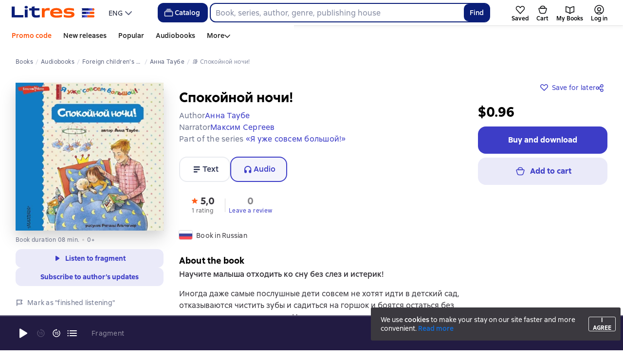

--- FILE ---
content_type: text/html; charset=utf-8
request_url: https://litres.com/audiobook/anna-taube-32478198/spokoynoy-nochi-69271303/
body_size: 81535
content:
<!DOCTYPE html><html lang="en-US"><script>if(typeof window.MutationObserver==='undefined'||typeof window.IntersectionObserver==='undefined'||typeof window.ResizeObserver==='undefined'||typeof window.globalThis==='undefined'||typeof window.Intl==='undefined'||typeof window.Intl.DateTimeFormat==='undefined'){document.write('<script src="https://cdnjs.cloudflare.com/polyfill/v3/polyfill.min.js?version=4.8.0&features=MutationObserver%2CIntersectionObserver%2CResizeObserver%2CglobalThis%2CIntl.DateTimeFormat.~locale.ru"></scr'+'ipt>')}
      </script><head><meta charSet="utf-8" data-next-head=""/><link rel="prefetch" href="https://cdn.litres.ru/_next/static/media/sprite.991cbbb9.svg" as="image" type="image/svg+xml" fetchpriority="high"/><link rel="shortcut icon" href="https://cdn.litres.ru/static/litres/favicon.svg" type="image/svg+xml" data-next-head=""/><link rel="shortcut icon" href="https://cdn.litres.ru/static/litres/favicon.ico" type="image/x-icon" data-next-head=""/><link title="New releases on Litres" rel="alternate" type="application/rss+xml" href="/rss/" data-next-head=""/><link rel="apple-touch-icon" href="https://cdn.litres.ru/static/litres/i/social/seo/icon_114x114.png?caf381" data-next-head=""/><link rel="yandex-tableau-widget" href="https://litres.com/static/litres/inc/seo/yandex-tableau-manifest.json" data-next-head=""/><link rel="manifest" href="https://litres.com/static/manifest.json" data-next-head=""/><meta content="en" http-equiv="content-language" data-next-head=""/><meta name="viewport" content="width=device-width, initial-scale=1" data-next-head=""/><link rel="preload" href="https://cdn.litres.ru/static/imgb2/media/2026/1/2/b_00010002.webp" as="image" fetchpriority="high" data-next-head=""/><link rel="preload" as="font" fetchpriority="high" href="https://cdn.litres.ru/static/litres/fonts/ALSSirius-Regular.woff2" type="font/woff2" crossorigin="anonymous" data-next-head=""/><link rel="preload" as="font" fetchpriority="high" href="https://cdn.litres.ru/static/litres/fonts/ALSSirius-Medium.woff2" type="font/woff2" crossorigin="anonymous" data-next-head=""/><link rel="preload" as="font" fetchpriority="high" href="https://cdn.litres.ru/static/litres/fonts/ALSSirius-Bold.woff2" type="font/woff2" crossorigin="anonymous" data-next-head=""/><link rel="preconnect" href="https://cdn.litres.ru" data-next-head=""/><link rel="preconnect" href="https://api.litres.ru" data-next-head=""/><link rel="dns-prefetch" href="https://www.google.ru" data-next-head=""/><link rel="dns-prefetch" href="https://counter.yadro.ru" data-next-head=""/><link rel="dns-prefetch" href="https://statad.ru" data-next-head=""/><link rel="alternate" href="https://litres.de/audiobook/anna-taube-32478198/spokoynoy-nochi-69271303/" hreflang="de" data-next-head=""/><link rel="alternate" href="https://litres.com/audiobook/anna-taube-32478198/spokoynoy-nochi-69271303/" hreflang="en" data-next-head=""/><link rel="alternate" href="https://litres.es/audiobook/anna-taube-32478198/spokoynoy-nochi-69271303/" hreflang="es" data-next-head=""/><link rel="alternate" href="https://www.litres.ru/audiobook/anna-taube-32478198/spokoynoy-nochi-69271303/" hreflang="ru" data-next-head=""/><link rel="alternate" href="https://litres.pl/audiobook/anna-taube-32478198/spokoynoy-nochi-69271303/" hreflang="pl" data-next-head=""/><link rel="alternate" href="https://litres.az/audiobook/anna-taube-32478198/spokoynoy-nochi-69271303/" hreflang="az" data-next-head=""/><link rel="alternate" href="https://litres.uz/audiobook/anna-taube/spokoynoy-nochi-69271303/" hreflang="uz" data-next-head=""/><link rel="alternate" href="https://litres.ee/audiobook/anna-taube-32478198/spokoynoy-nochi-69271303/" hreflang="et" data-next-head=""/><link rel="alternate" href="https://www.litres.ru/audiobook/anna-taube-32478198/spokoynoy-nochi-69271303/" hreflang="x-default" data-next-head=""/><title data-next-head="">Спокойной ночи!, Анна Таубе – listen online or download mp3 on Litres</title><meta name="description" content="The e-book service 📚 Litres offers to download the audiobook «Спокойной ночи!» by Анны Таубе in 🎧 mp3 format or listen online! ➤ Download and listen to the best audiobooks. Only professional narrators!" data-next-head=""/><meta property="og:type" content="books.book" data-next-head=""/><meta property="og:title" content="«Спокойной ночи!» – Анна Таубе | ЛитРес" data-next-head=""/><meta property="og:url" content="https://www.litres.ru/audiobook/anna-taube-32478198/spokoynoy-nochi-69271303/" data-next-head=""/><meta property="og:image" content="https://cdn.litres.ru/pub/c/cover_415/69271303.webp" data-next-head=""/><meta property="og:site_name" content="Литрес" data-next-head=""/><meta property="og:description" content="Научите малыша отходить ко сну без слез и истерик!Иногда даже самые послушные дети совсем не хотят идти в детский сад, отказываются чистить зубы и садиться на горшок и боятся остаться без мамы и папы…" data-next-head=""/><link href="https://www.litres.ru/audiobook/anna-taube-32478198/spokoynoy-nochi-69271303/" rel="canonical" data-next-head=""/><link rel="preload" as="image" fetchpriority="high" href="https://cdn.litres.ru/pub/c/cover_415/69271303.webp" data-next-head=""/><link data-next-font="" rel="preconnect" href="/" crossorigin="anonymous"/><script id="AdvCakeSdkLoader" data-nscript="beforeInteractive">window.addEventListener("advcake_track_id_updated",e=>{"undefined"!=typeof window&&(window.lastAdvCakeTrackId=e.detail?.value)}),function(e){var a=new URLSearchParams(window.location.search);if(a.has("lfrom")||a.has("lfrom_processed")||a.has("utm_source")){var t=e.createElement("script");t.async=1,t.src="https://tj4rxr.ru/",(e=e.getElementsByTagName("script")[0]).parentNode.insertBefore(t,e)}}(document);</script><link rel="preload" href="https://cdn.litres.ru/_next/static/css/a7c4d1cedba4c19b.css" as="style"/><link rel="stylesheet" href="https://cdn.litres.ru/_next/static/css/a7c4d1cedba4c19b.css" data-n-g=""/><link rel="preload" href="https://cdn.litres.ru/_next/static/css/d0fe6cb2e94fd54d.css" as="style"/><link rel="stylesheet" href="https://cdn.litres.ru/_next/static/css/d0fe6cb2e94fd54d.css" data-n-p=""/><link rel="preload" href="https://cdn.litres.ru/_next/static/css/7aca5d63abf7a499.css" as="style"/><link rel="stylesheet" href="https://cdn.litres.ru/_next/static/css/7aca5d63abf7a499.css" data-n-p=""/><link rel="preload" href="https://cdn.litres.ru/_next/static/css/926f4e6b29c0fd68.css" as="style"/><link rel="stylesheet" href="https://cdn.litres.ru/_next/static/css/926f4e6b29c0fd68.css" data-n-p=""/><link rel="preload" href="https://cdn.litres.ru/_next/static/css/5770a221a97c1109.css" as="style"/><link rel="stylesheet" href="https://cdn.litres.ru/_next/static/css/5770a221a97c1109.css" data-n-p=""/><link rel="preload" href="https://cdn.litres.ru/_next/static/css/9411fb2943f56dc2.css" as="style"/><link rel="stylesheet" href="https://cdn.litres.ru/_next/static/css/9411fb2943f56dc2.css"/><link rel="preload" href="https://cdn.litres.ru/_next/static/css/e0da19bff32d7776.css" as="style"/><link rel="stylesheet" href="https://cdn.litres.ru/_next/static/css/e0da19bff32d7776.css"/><link rel="preload" href="https://cdn.litres.ru/_next/static/css/daf81a6911e1aa8b.css" as="style"/><link rel="stylesheet" href="https://cdn.litres.ru/_next/static/css/daf81a6911e1aa8b.css"/><link rel="preload" href="https://cdn.litres.ru/_next/static/css/eef937116dc5fedc.css" as="style"/><link rel="stylesheet" href="https://cdn.litres.ru/_next/static/css/eef937116dc5fedc.css"/><noscript data-n-css=""></noscript><script defer="" nomodule="" src="https://cdn.litres.ru/_next/static/chunks/polyfills-42372ed130431b0a.js"></script><script defer="" src="https://cdn.litres.ru/_next/static/chunks/1971.d062d83d16ac0744.js"></script><script defer="" src="https://cdn.litres.ru/_next/static/chunks/1263-36b6367ae7115e02.js"></script><script defer="" src="https://cdn.litres.ru/_next/static/chunks/3375-0ed6d12a2d2e38d2.js"></script><script defer="" src="https://cdn.litres.ru/_next/static/chunks/562-4c944648383554e9.js"></script><script defer="" src="https://cdn.litres.ru/_next/static/chunks/8721-e78af44317231a10.js"></script><script defer="" src="https://cdn.litres.ru/_next/static/chunks/4187.a98161a20fb9742c.js"></script><script defer="" src="https://cdn.litres.ru/_next/static/chunks/4686.c0a4c671af70548f.js"></script><script defer="" src="https://cdn.litres.ru/_next/static/chunks/5298-da6b2251d04e7eda.js"></script><script defer="" src="https://cdn.litres.ru/_next/static/chunks/9514.0117bca71a23fefb.js"></script><script src="https://cdn.litres.ru/_next/static/chunks/webpack-c0fced28376b0554.js" defer=""></script><script src="https://cdn.litres.ru/_next/static/chunks/framework-492644e40ce3fb68.js" defer=""></script><script src="https://cdn.litres.ru/_next/static/chunks/main-b7bbcf6f73715c1a.js" defer=""></script><script src="https://cdn.litres.ru/_next/static/chunks/pages/_app-d3d88f1f7e6eff3d.js" defer=""></script><script src="https://cdn.litres.ru/_next/static/chunks/4168-3f76546877cf4dfb.js" defer=""></script><script src="https://cdn.litres.ru/_next/static/chunks/2838-1d2ec371c92ecf1e.js" defer=""></script><script src="https://cdn.litres.ru/_next/static/chunks/6470-d88080d635eb7568.js" defer=""></script><script src="https://cdn.litres.ru/_next/static/chunks/9964-c0682ba4df0765cd.js" defer=""></script><script src="https://cdn.litres.ru/_next/static/chunks/9994-824f6e034fb1a9da.js" defer=""></script><script src="https://cdn.litres.ru/_next/static/chunks/6430-3f6d4a9421cc3e1a.js" defer=""></script><script src="https://cdn.litres.ru/_next/static/chunks/3256-b04a9b073b2c9586.js" defer=""></script><script src="https://cdn.litres.ru/_next/static/chunks/6251-31c9bc3a0056e28d.js" defer=""></script><script src="https://cdn.litres.ru/_next/static/chunks/7355-ee4f9de8cd5c2067.js" defer=""></script><script src="https://cdn.litres.ru/_next/static/chunks/4748-3f8acc95edfe91a6.js" defer=""></script><script src="https://cdn.litres.ru/_next/static/chunks/7364-38e5657d646334ba.js" defer=""></script><script src="https://cdn.litres.ru/_next/static/chunks/1106-059fa90473f65a50.js" defer=""></script><script src="https://cdn.litres.ru/_next/static/chunks/212-c4997437910f0798.js" defer=""></script><script src="https://cdn.litres.ru/_next/static/chunks/8680-7791e942ca58ea3a.js" defer=""></script><script src="https://cdn.litres.ru/_next/static/chunks/3241-58a4fc671033621c.js" defer=""></script><script src="https://cdn.litres.ru/_next/static/chunks/3715-f26aab519e944f34.js" defer=""></script><script src="https://cdn.litres.ru/_next/static/chunks/9097-cc6280a1ba277436.js" defer=""></script><script src="https://cdn.litres.ru/_next/static/chunks/8430-6f01513d77118274.js" defer=""></script><script src="https://cdn.litres.ru/_next/static/chunks/2293-589f461797480a72.js" defer=""></script><script src="https://cdn.litres.ru/_next/static/chunks/5390-34df5c3138b304a4.js" defer=""></script><script src="https://cdn.litres.ru/_next/static/chunks/609-e7afee4cc71d1763.js" defer=""></script><script src="https://cdn.litres.ru/_next/static/chunks/3474-09be422c35affb85.js" defer=""></script><script src="https://cdn.litres.ru/_next/static/chunks/4525-ecf6cc70e43143e9.js" defer=""></script><script src="https://cdn.litres.ru/_next/static/chunks/6394-bea7c9a159efb0c5.js" defer=""></script><script src="https://cdn.litres.ru/_next/static/chunks/4456-3d018349c2ceaad7.js" defer=""></script><script src="https://cdn.litres.ru/_next/static/chunks/1065-d75bffaa4c1004fc.js" defer=""></script><script src="https://cdn.litres.ru/_next/static/chunks/2124-a3a56c79d94f4cfb.js" defer=""></script><script src="https://cdn.litres.ru/_next/static/chunks/2029-35809cfc82b8bf79.js" defer=""></script><script src="https://cdn.litres.ru/_next/static/chunks/pages/audiobook/%5Bauthor%5D/%5BbookSlug%5D-8f758cfba0ccb81e.js" defer=""></script><script src="https://cdn.litres.ru/_next/static/kB1LsIYmjDYYDimIPOOpW/_buildManifest.js" defer=""></script><script src="https://cdn.litres.ru/_next/static/kB1LsIYmjDYYDimIPOOpW/_ssgManifest.js" defer=""></script></head><body><div id="__next"><link rel="manifest" href="/static/manifest.json"/><div id="Tracking-Container"><div id="Tracking-NoJS-Container"><noscript><img src="https://www.tns-counter.ru/V13a****litres_ru/ru/UTF-8/tmsec=litres_total/" width="1" height="1" alt=""/></noscript><noscript><iframe src="https://www.googletagmanager.com/ns.html?id=GTM-KJTPNDFQ" height="0" width="0" style="display:none;visibility:hidden" title="googletagmanager"></iframe></noscript><noscript><img src="https://vk.com/rtrg?p=VK-RTRG-280711-d3F84" style="position:fixed;left:-999px" alt=""/></noscript></div></div><div id="layout-root" class="layout-root a8e74375 d1891d07"><div class="_45270123" style="padding-bottom:146px"></div><header data-testid="header" class="f6f1894d"><a tabindex="0" class="_52804aad" role="button">Go to content</a><div></div><div class="_5d332c5b"><div class="d5ea9723"><a data-testid="header--logo" href="/" tabindex="0" class="afddcdd5" style="cursor:pointer" aria-label="Litres homepage"><img src="https://cdn.litres.ru/static/litres/logo/logo_int.svg" width="178" height="28" alt="Litres logo" class="_1129de21"/></a><div class="_8b21a388"><div class="_8fe383eb"><div class="_63cc10c6 c9dd87f3" data-testid="dropDown__sorting--wrapper" tabindex="0" role="menu" aria-label="ENG, Select from list (Collapsed)"><span data-testid="sorting__selectedItem" class="_83d85b26 _809602ac">ENG</span><div class="_43eeb34b b6e19645" data-testid="icon_chevronDown" role="presentation"></div></div></div></div></div><div class="_2834e32d"><button class="e3691cb9" type="button" data-testid="header-catalog-button"><svg width="25" height="24" viewBox="0 0 25 24" fill="none" xmlns="http://www.w3.org/2000/svg"><path d="M19.5 10H5.5C4.94772 10 4.5 10.4477 4.5 11V18C4.5 18.5523 4.94772 19 5.5 19H19.5C20.0523 19 20.5 18.5523 20.5 18V11C20.5 10.4477 20.0523 10 19.5 10Z" stroke="#E9EBF0" stroke-width="1.5" stroke-linejoin="round"></path><path d="M6.5 7.5H18.5" stroke="#E9EBF0" stroke-width="1.5" stroke-linejoin="round"></path><path d="M8.5 5H16.5" stroke="#E9EBF0" stroke-width="1.5" stroke-linejoin="round"></path></svg>Catalog</button><div tabindex="0" data-header-popup="genres" class="d90ed88e _22a8214a _43969555" style="top:146px" id="genres_popup" data-testid="genres_popup"><div class="_0c5402ca"><div class="_0a2c66f2"><div class="_08c36bed"><a tabindex="0" role="button" class="c0570ff8"><div class="e74cb539" data-testid="icon_close" role="presentation"></div></a><div class="_8cef4a23" data-testid="popup__genreContainer--wrapper"><div class="_0300f435"><a data-testid="popup__genreTitle" href="/legkoe-chtenie/" tabindex="0" class="_694da326 _0fce91f7">Light reading</a><ul class="_9ecfeee7"><li class="_1248cde2"><a data-testid="popup__subGenre--link" href="/knigi-fentezi/" tabindex="0" title=" 0 books" data-arts-count="false" class="_694da326 a881c758">Fantasy</a></li><li class="_1248cde2"><a data-testid="popup__subGenre--link" href="/knigi-detektivy/" tabindex="0" title=" 0 books" data-arts-count="false" class="_694da326 a881c758">Detective stories</a></li><li class="_1248cde2"><a data-testid="popup__subGenre--link" href="/knigi-boeviki-ostrosugetnaya/" tabindex="0" title=" 0 books" data-arts-count="false" class="_694da326 a881c758">Action, thriller literature</a></li><li class="_1248cde2"><a data-testid="popup__subGenre--link" href="/knigi-fantastika/" tabindex="0" title=" 0 books" data-arts-count="false" class="_694da326 a881c758">Science fiction</a></li><li class="_1248cde2"><a data-testid="popup__subGenre--link" href="/knigi-lubovnye-romany/" tabindex="0" title=" 0 books" data-arts-count="false" class="_694da326 a881c758">Romance novels</a></li><li class="_27a2191a" data-testid="popup__moreGeners--button"><a tabindex="0" role="button">All<!-- --> <!-- -->12</a></li></ul></div><div class="_0300f435"><a data-testid="popup__genreTitle" href="/sereznoe-chtenie/" tabindex="0" class="_694da326 _0fce91f7">Serious reading</a><ul class="_9ecfeee7"><li class="_1248cde2"><a data-testid="popup__subGenre--link" href="/knigi-sovremennaya-proza/" tabindex="0" title=" 0 books" data-arts-count="false" class="_694da326 a881c758">Contemporary prose</a></li><li class="_1248cde2"><a data-testid="popup__subGenre--link" href="/klassicheskaya-literatura/" tabindex="0" title=" 0 books" data-arts-count="false" class="_694da326 a881c758">Classical literature</a></li><li class="_1248cde2"><a data-testid="popup__subGenre--link" href="/sereznoe-chtenie/ob-istorii-serezno/" tabindex="0" title=" 0 books" data-arts-count="false" class="_694da326 a881c758">Serious about history</a></li><li class="_1248cde2"><a data-testid="popup__subGenre--link" href="/knigi-publicistika/biografii-memuary/" tabindex="0" title=" 0 books" data-arts-count="false" class="_694da326 a881c758">Biographies and memoirs</a></li><li class="_1248cde2"><a data-testid="popup__subGenre--link" href="/sereznoe-chtenie/stihi-poeziya/" tabindex="0" title=" 0 books" data-arts-count="false" class="_694da326 a881c758">Poems, poetry</a></li><li class="_27a2191a" data-testid="popup__moreGeners--button"><a tabindex="0" role="button">All<!-- --> <!-- -->6</a></li></ul></div><div class="_0300f435"><a data-testid="popup__genreTitle" href="/istoriya/" tabindex="0" class="_694da326 _0fce91f7">History</a><ul class="_9ecfeee7"><li class="_1248cde2"><a data-testid="popup__subGenre--link" href="/populyarno-ob-istorii/" tabindex="0" title=" 0 books" data-arts-count="false" class="_694da326 a881c758">Popular history</a></li><li class="_1248cde2"><a data-testid="popup__subGenre--link" href="/knigi-priklucheniya/puteshestviyah/" tabindex="0" title=" 0 books" data-arts-count="false" class="_694da326 a881c758">Travel books</a></li><li class="_1248cde2"><a data-testid="popup__subGenre--link" href="/knigi-publicistika/biografii-memuary/" tabindex="0" title=" 0 books" data-arts-count="false" class="_694da326 a881c758">Biographies and memoirs</a></li><li class="_1248cde2"><a data-testid="popup__subGenre--link" href="/knigi-detektivy/istoricheskie/" tabindex="0" title=" 0 books" data-arts-count="false" class="_694da326 a881c758">Historical detective stories</a></li><li class="_1248cde2"><a data-testid="popup__subGenre--link" href="/knigi-sovremennaya-proza/istoricheskaya-literatura/" tabindex="0" title=" 0 books" data-arts-count="false" class="_694da326 a881c758">Historical literature</a></li><li class="_27a2191a" data-testid="popup__moreGeners--button"><a tabindex="0" role="button">All<!-- --> <!-- -->12</a></li></ul></div><div class="_0300f435"><a data-testid="popup__genreTitle" href="/znaniya-navyki/biznes/" tabindex="0" class="_694da326 _0fce91f7">Business books</a><ul class="_9ecfeee7"><li class="_1248cde2"><a data-testid="popup__subGenre--link" href="/biznes-knigi/lichnaya-effektivnost/" tabindex="0" title=" 0 books" data-arts-count="false" class="_694da326 a881c758">Personal effectiveness</a></li><li class="_1248cde2"><a data-testid="popup__subGenre--link" href="/biznes-knigi/menedzhment/" tabindex="0" title=" 0 books" data-arts-count="false" class="_694da326 a881c758">Management</a></li><li class="_1248cde2"><a data-testid="popup__subGenre--link" href="/biznes-knigi/o-biznese-populyarno/" tabindex="0" title=" 0 books" data-arts-count="false" class="_694da326 a881c758">Popular business</a></li><li class="_1248cde2"><a data-testid="popup__subGenre--link" href="/biznes-knigi/zarubezhnaya-delovaya-literatura/" tabindex="0" title=" 0 books" data-arts-count="false" class="_694da326 a881c758">Foreign business literature</a></li><li class="_1248cde2"><a data-testid="popup__subGenre--link" href="/biznes-knigi/taym-menedzhment/" tabindex="0" title=" 0 books" data-arts-count="false" class="_694da326 a881c758">Time management</a></li><li class="_27a2191a" data-testid="popup__moreGeners--button"><a tabindex="0" role="button">All<!-- --> <!-- -->31</a></li></ul></div><div class="_0300f435"><a data-testid="popup__genreTitle" href="/znaniya-navyki/" tabindex="0" class="_694da326 _0fce91f7">Knowledge and skills</a><ul class="_9ecfeee7"><li class="_1248cde2"><a data-testid="popup__subGenre--link" href="/knigi-psihologiya/samorazvitiye-lichnostnyy-rost/" tabindex="0" title=" 0 books" data-arts-count="false" class="_694da326 a881c758">Self-development / personal growth</a></li><li class="_1248cde2"><a data-testid="popup__subGenre--link" href="/knigi-nauka-obrazovanie/nauchno-populyarnaya-literatura/" tabindex="0" title=" 0 books" data-arts-count="false" class="_694da326 a881c758">Popular science literature</a></li><li class="_1248cde2"><a data-testid="popup__subGenre--link" href="/znaniya-navyki/uchebnaya-nauchnaya-literatura/" tabindex="0" title=" 0 books" data-arts-count="false" class="_694da326 a881c758">Educational and scientific literature</a></li><li class="_1248cde2"><a data-testid="popup__subGenre--link" href="/znaniya-navyki/biznes/" tabindex="0" title=" 0 books" data-arts-count="false" class="_694da326 a881c758">Business books</a></li><li class="_1248cde2"><a data-testid="popup__subGenre--link" href="/psihologiya-motivaciya/istorii-iz-zhizni/" tabindex="0" title=" 0 books" data-arts-count="false" class="_694da326 a881c758">Life stories</a></li><li class="_27a2191a" data-testid="popup__moreGeners--button"><a tabindex="0" role="button">All<!-- --> <!-- -->12</a></li></ul></div><div class="_0300f435"><a data-testid="popup__genreTitle" href="/psihologiya-motivaciya/" tabindex="0" class="_694da326 _0fce91f7">Psychology, motivation</a><ul class="_9ecfeee7"><li class="_1248cde2"><a data-testid="popup__subGenre--link" href="/knigi-psihologiya/" tabindex="0" title=" 0 books" data-arts-count="false" class="_694da326 a881c758">Psychology books</a></li><li class="_1248cde2"><a data-testid="popup__subGenre--link" href="/knigi-psihologiya/samorazvitiye-lichnostnyy-rost/" tabindex="0" title=" 0 books" data-arts-count="false" class="_694da326 a881c758">Self-development / personal growth</a></li><li class="_1248cde2"><a data-testid="popup__subGenre--link" href="/psihologiya-motivaciya/religiya-duhovnaya-literatura/" tabindex="0" title=" 0 books" data-arts-count="false" class="_694da326 a881c758">Religion and spiritual literature</a></li><li class="_1248cde2"><a data-testid="popup__subGenre--link" href="/knigi-publicistika/biografii-memuary/" tabindex="0" title=" 0 books" data-arts-count="false" class="_694da326 a881c758">Biographies and memoirs</a></li><li class="_1248cde2"><a data-testid="popup__subGenre--link" href="/psihologiya-motivaciya/istorii-iz-zhizni/" tabindex="0" title=" 0 books" data-arts-count="false" class="_694da326 a881c758">Life stories</a></li><li class="_27a2191a" data-testid="popup__moreGeners--button"><a tabindex="0" role="button">All<!-- --> <!-- -->7</a></li></ul></div><div class="_0300f435"><a data-testid="popup__genreTitle" href="/sport-zdorove-krasota/" tabindex="0" class="_694da326 _0fce91f7">Sports, health, beauty</a><ul class="_9ecfeee7"><li class="_1248cde2"><a data-testid="popup__subGenre--link" href="/sport-zdorove-krasota/medicina-i-zdorove/" tabindex="0" title=" 0 books" data-arts-count="false" class="_694da326 a881c758">Medicine and health</a></li><li class="_1248cde2"><a data-testid="popup__subGenre--link" href="/sport-zdorove-krasota/sport/" tabindex="0" title=" 0 books" data-arts-count="false" class="_694da326 a881c758">Sports</a></li><li class="_1248cde2"><a data-testid="popup__subGenre--link" href="/erotika-seks/seksualnyye-rukovodstva/" tabindex="0" title=" 0 books" data-arts-count="false" class="_694da326 a881c758">Sex / sex guides</a></li><li class="_1248cde2"><a data-testid="popup__subGenre--link" href="/sport-zdorove-krasota/krasota/" tabindex="0" title=" 0 books" data-arts-count="false" class="_694da326 a881c758">Beauty</a></li></ul></div><div class="_0300f435"><a data-testid="popup__genreTitle" href="/hobbi-dosug/" tabindex="0" class="_694da326 _0fce91f7">Hobbies, leisure</a><ul class="_9ecfeee7"><li class="_1248cde2"><a data-testid="popup__subGenre--link" href="/knigi-ezoterika/yoga/" tabindex="0" title=" 0 books" data-arts-count="false" class="_694da326 a881c758">Yoga</a></li><li class="_1248cde2"><a data-testid="popup__subGenre--link" href="/knigi-dom-semya/kulinariya/" tabindex="0" title=" 0 books" data-arts-count="false" class="_694da326 a881c758">Cooking</a></li><li class="_1248cde2"><a data-testid="popup__subGenre--link" href="/knigi-dom-semya/hobbi_uvlecheniya/" tabindex="0" title=" 0 books" data-arts-count="false" class="_694da326 a881c758">Hobbies / interests</a></li><li class="_1248cde2"><a data-testid="popup__subGenre--link" href="/knigi-iskusstvo/izobrazitelnoe-iskusstvo/" tabindex="0" title=" 0 books" data-arts-count="false" class="_694da326 a881c758">Fine arts</a></li><li class="_1248cde2"><a data-testid="popup__subGenre--link" href="/knigi-dom-semya/rukodeliye-remesla/" tabindex="0" title=" 0 books" data-arts-count="false" class="_694da326 a881c758">Handicrafts and crafts</a></li><li class="_27a2191a" data-testid="popup__moreGeners--button"><a tabindex="0" role="button">All<!-- --> <!-- -->19</a></li></ul></div><div class="_0300f435"><a data-testid="popup__genreTitle" href="/dom-dacha/" tabindex="0" class="_694da326 _0fce91f7">Home, country house</a><ul class="_9ecfeee7"><li class="_1248cde2"><a data-testid="popup__subGenre--link" href="/knigi-dom-semya/kulinariya/" tabindex="0" title=" 0 books" data-arts-count="false" class="_694da326 a881c758">Cooking</a></li><li class="_1248cde2"><a data-testid="popup__subGenre--link" href="/knigi-dom-semya/hobbi_uvlecheniya/" tabindex="0" title=" 0 books" data-arts-count="false" class="_694da326 a881c758">Hobbies / interests</a></li><li class="_1248cde2"><a data-testid="popup__subGenre--link" href="/dom-dacha/domashnee-hozyaystvo/" tabindex="0" title=" 0 books" data-arts-count="false" class="_694da326 a881c758">Household</a></li><li class="_1248cde2"><a data-testid="popup__subGenre--link" href="/knigi-dom-semya/rukodeliye-remesla/" tabindex="0" title=" 0 books" data-arts-count="false" class="_694da326 a881c758">Handicrafts and crafts</a></li><li class="_1248cde2"><a data-testid="popup__subGenre--link" href="/knigi-dom-semya/domashnie-zhivotnye/" tabindex="0" title=" 0 books" data-arts-count="false" class="_694da326 a881c758">Pets</a></li><li class="_27a2191a" data-testid="popup__moreGeners--button"><a tabindex="0" role="button">All<!-- --> <!-- -->16</a></li></ul></div><div class="_0300f435"><a data-testid="popup__genreTitle" href="/detskie-knigi/" tabindex="0" class="_694da326 _0fce91f7">Children&#x27;s books</a><ul class="_9ecfeee7"><li class="_1248cde2"><a data-testid="popup__subGenre--link" href="/detskie-knigi/zarubezhnye/" tabindex="0" title=" 0 books" data-arts-count="false" class="_694da326 a881c758">Foreign children&#x27;s books</a></li><li class="_1248cde2"><a data-testid="popup__subGenre--link" href="/detskie-knigi/skazki/" tabindex="0" title=" 0 books" data-arts-count="false" class="_694da326 a881c758">Fairy tales</a></li><li class="_1248cde2"><a data-testid="popup__subGenre--link" href="/detskie-knigi/children/" tabindex="0" title=" 0 books" data-arts-count="false" class="_694da326 a881c758">Books for children</a></li><li class="_1248cde2"><a data-testid="popup__subGenre--link" href="/detskie-knigi/knigi_doshkolniki/" tabindex="0" title=" 0 books" data-arts-count="false" class="_694da326 a881c758">Books for preschoolers</a></li><li class="_1248cde2"><a data-testid="popup__subGenre--link" href="/detskie-knigi/dlya-podrostkov/" tabindex="0" title=" 0 books" data-arts-count="false" class="_694da326 a881c758">Books for teenagers</a></li><li class="_27a2191a" data-testid="popup__moreGeners--button"><a tabindex="0" role="button">All<!-- --> <!-- -->15</a></li></ul></div><div class="_0300f435"><a data-testid="popup__genreTitle" href="/roditelyam/" tabindex="0" class="_694da326 _0fce91f7">For parents</a><ul class="_9ecfeee7"><li class="_1248cde2"><a data-testid="popup__subGenre--link" href="/knigi-dom-semya/vospitanie-detey/" tabindex="0" title=" 0 books" data-arts-count="false" class="_694da326 a881c758">Parenting</a></li><li class="_1248cde2"><a data-testid="popup__subGenre--link" href="/knigi-psihologiya/detskaya/" tabindex="0" title=" 0 books" data-arts-count="false" class="_694da326 a881c758">Child psychology</a></li><li class="_1248cde2"><a data-testid="popup__subGenre--link" href="/detskie-knigi/" tabindex="0" title=" 0 books" data-arts-count="false" class="_694da326 a881c758">Children&#x27;s books</a></li><li class="_1248cde2"><a data-testid="popup__subGenre--link" href="/zdorovye-detey/" tabindex="0" title=" 0 books" data-arts-count="false" class="_694da326 a881c758">Children&#x27;s health</a></li></ul></div><div class="_0300f435"><a data-testid="popup__genreTitle" href="/publicistika-periodicheskie-izdaniya/" tabindex="0" class="_694da326 _0fce91f7">Journalism and periodicals</a><ul class="_9ecfeee7"><li class="_1248cde2"><a data-testid="popup__subGenre--link" href="/knigi-publicisticheskaya-literatura/" tabindex="0" title=" 0 books" data-arts-count="false" class="_694da326 a881c758">Journalistic literature</a></li><li class="_1248cde2"><a data-testid="popup__subGenre--link" href="/periodicheskie-izdaniya/" tabindex="0" title=" 0 books" data-arts-count="false" class="_694da326 a881c758">Periodicals</a></li><li class="_1248cde2"><a data-testid="popup__subGenre--link" href="/podcasts/" tabindex="0" title=" 0 books" data-arts-count="false" class="_694da326 a881c758">Podcasts</a></li></ul></div><div class="_0300f435"><a data-testid="popup__genreTitle" href="/drafts/" tabindex="0" class="_694da326 _0fce91f7">Drafts</a></div><div class="_0300f435"><a data-testid="popup__genreTitle" href="/selfpublishing/" tabindex="0" class="_694da326 _0fce91f7">Exclusives</a></div><div class="_0300f435"><a data-testid="popup__genreTitle" href="/genre/webtoon-275083/" tabindex="0" class="_694da326 _0fce91f7">Webtoons</a></div><div class="_0300f435"><a data-testid="popup__genreTitle" href="/collections/besplatnie-knigi/" tabindex="0" class="_694da326 _0fce91f7">Free books</a></div></div></div></div></div><div class="d29aea3f" data-testid="popup__allGenre--button"><a href="/pages/new_genres/" tabindex="0" class="_694da326">All 142 genres<div class="_666c263c" data-testid="icon_chevronRight" role="presentation"></div></a></div></div><div class="_1bfa4fe7 "><div><form action="/search/" method="get" autoComplete="off" data-testid="header__search-form--desktop" role="search" aria-label=""><div class="_08172776"><input class="b5294dae" maxLength="150" placeholder="" name="q" data-testid="search__input" role="combobox" aria-controls="searchResult" aria-autocomplete="list" aria-haspopup="listbox" aria-expanded="false" value=""/><button class="_31a15103" type="submit" data-testid="search__button" aria-label="Найти " aria-description="Search results will appear on the page">Find</button></div></form></div></div></div><nav class="_32536d0d _2d8c1892" aria-label="Custom menu sections"><div class="_25280e6d c79b8d23" data-testid="tab-favorite" id="tab-favorite"><a data-testid="tab__link" href="/my-books/liked/" tabindex="0" class="c151ff38"><div class="_4e9bf279"><div class="e9e60f90"><svg width="20" height="17" viewBox="0 0 20 17" fill="none" xmlns="http://www.w3.org/2000/svg"><path d="M17.1748 2.2002C18.7214 3.74684 18.7807 6.23557 17.3093 7.85403L9.93699 15.9629L2.56562 7.854C1.09429 6.23554 1.15355 3.74679 2.70019 2.20015C4.42711 0.473229 7.27122 0.631031 8.79687 2.53809L9.9375 3.96335L11.0771 2.53793C12.6028 0.630869 15.4479 0.473284 17.1748 2.2002Z" stroke="#020305" stroke-width="1.5" stroke-linecap="round" stroke-linejoin="round"></path></svg></div></div><p class="_545559a4">Saved</p></a></div><div class="_25280e6d c79b8d23" data-testid="tab-basket" id="tab-basket"><a data-testid="tab__link" href="/my-books/cart/" tabindex="0" class="c151ff38"><div class="_4e9bf279"><div class="e9e60f90"><svg width="24" height="24" viewBox="0 0 24 24" fill="none" xmlns="http://www.w3.org/2000/svg" data-testid="basketTabIcon"><path d="M18.9243 9H5.07573C4.41135 9 3.93169 9.63591 4.11421 10.2747L5.92111 16.5989C6.41174 18.3161 7.98128 19.5 9.76721 19.5H14.2328C16.0187 19.5 17.5883 18.3161 18.0789 16.5989L19.8858 10.2747C20.0683 9.6359 19.5886 9 18.9243 9Z" stroke="#020305" stroke-width="1.5" stroke-linejoin="round"></path><path d="M15.7395 9H8.26051C7.54417 9 7.06016 8.2689 7.33993 7.60945L7.62487 6.9378C8.25188 5.45986 9.70176 4.5 11.3072 4.5H12.6928C14.2982 4.5 15.7481 5.45986 16.3751 6.9378L16.6601 7.60945C16.9398 8.2689 16.4558 9 15.7395 9Z" stroke="#020305" stroke-width="1.5" stroke-linejoin="round"></path></svg></div></div><p class="_545559a4">Cart</p></a></div><div class="_25280e6d e74ef06a" data-testid="tab-myBooks" id="tab-myBooks"><a data-testid="tab__link" href="/my-books/" tabindex="0" class="c151ff38"><div class="_4e9bf279"><div class="e9e60f90"><svg width="24" height="24" viewBox="0 0 24 24" fill="none" xmlns="http://www.w3.org/2000/svg"><path d="M11.5203 8.4566L12 8.8557L12.4797 8.45659C14.071 7.1326 16.179 6.44532 17.9438 6.09571C18.8178 5.92257 19.5885 5.83593 20.1392 5.7927C20.1772 5.78972 20.2142 5.78694 20.25 5.78436V16.4503C20.2116 16.4537 20.172 16.4573 20.131 16.4612C19.6036 16.5116 18.8664 16.612 18.0166 16.8124C16.3246 17.2114 14.1419 18.0175 12.2909 19.6576C12.1308 19.7995 11.8692 19.7995 11.7091 19.6576C9.85805 18.0175 7.67537 17.2114 5.9834 16.8124C5.13358 16.612 4.39636 16.5116 3.86895 16.4612C3.82805 16.4573 3.78838 16.4537 3.75 16.4503V5.78437C3.78583 5.78695 3.82277 5.78972 3.86078 5.79271C4.41153 5.83594 5.18216 5.92258 6.05618 6.09572C7.82102 6.44534 9.929 7.13261 11.5203 8.4566Z" stroke="#020305" stroke-width="1.5"></path><path d="M12 8V14.5V19" stroke="#020305" stroke-width="1.5"></path></svg></div></div><p class="_545559a4">My Books</p></a></div><div class="_2a9f6674" data-testid="user-button"><div data-testid="header__login-button--desktop"><div class="_25280e6d" data-testid="tab-login" id="tab-login"><a data-testid="tab__link" href="/auth/login" tabindex="0" class="c151ff38"><div class="_4e9bf279"><div class="e9e60f90"><svg width="24" height="24" viewBox="0 0 24 24" fill="none" xmlns="http://www.w3.org/2000/svg"><circle cx="12" cy="11" r="3.25" stroke="#020305" stroke-width="1.5"></circle><path d="M6.5 19.318C7.84208 18.0095 9.50575 17 12 17C14.4943 17 16.1579 18.0095 17.5 19.318" stroke="#020305" stroke-width="1.5"></path><rect x="3" y="3" width="18" height="18" rx="9" stroke="#020305" stroke-width="1.5"></rect></svg></div></div><p class="_545559a4">Log in</p></a></div></div></div></nav></div><div id="lowerMenuWrap" class="_6424f003"><nav class="_0f27da77" aria-label="Main menu"><div class="dc8d3e2c" data-testid="lowerMenu_items"><a data-testid="lowerMenu__item--promoCodes" href="/promocode/" tabindex="0" class="b64bffff _41cb3e28" aria-hidden="false">Promo code</a><a data-testid="lowerMenu__item--newBooks" href="/new/" tabindex="0" class="b64bffff" aria-hidden="false">New releases</a><a data-testid="lowerMenu__item--popular" href="/popular/" tabindex="0" class="b64bffff" aria-hidden="false">Popular</a><a data-testid="lowerMenu__item--audiobooks" href="/audiobooks/" tabindex="0" class="b64bffff" aria-hidden="false">Audiobooks</a><a data-testid="lowerMenu__item--mobileApps" href="/app/" tabindex="0" class="b64bffff" aria-hidden="false">Mobile apps</a><div class="_4887b5dd" data-testid="lowerMenu_moreButtonWrap"></div></div></nav></div></header><main class="_5b2dba93" id="main" role="main" aria-labelledby="pageTitle"><div id="book-card__wrapper" class="c76b1a71" data-testid="book-card__wrapper"><div class="_781d7927"><div class="_91b0f2df"><nav id="breadcrumbs" aria-label="Хлебные крошки" style="max-width:100%"><ul class="_7cfd77fe" itemscope="" itemType="https://schema.org/BreadcrumbList" data-testid="breadcrumbs__wrapper"><li itemscope="" itemType="https://schema.org/ListItem" itemProp="itemListElement" class="_3dce98ba _722f533b"><a href="/" tabindex="0" itemProp="item"><span itemProp="name">Books</span></a><meta itemProp="position" content="1"/></li><li itemscope="" itemType="https://schema.org/ListItem" itemProp="itemListElement" class="_3dce98ba _722f533b"><a href="/audiobooks/" tabindex="0" itemProp="item"><span itemProp="name">Audiobooks</span></a><meta itemProp="position" content="2"/></li><li itemscope="" itemType="https://schema.org/ListItem" itemProp="itemListElement" class="_3dce98ba _722f533b"><a href="/genre/foreign-children-s-books-5111/" tabindex="0" itemProp="item"><span itemProp="name">Foreign children&#x27;s books</span></a><meta itemProp="position" content="3"/></li><li itemscope="" itemType="https://schema.org/ListItem" itemProp="itemListElement" class="_3dce98ba _8a9b0126"><a href="/author/anna-taube-32478198/" tabindex="0" itemProp="item"><div class="_3ff52e0a _5f5676e7" data-testid="icon_crumbArrow" role="presentation"></div><span itemProp="name">Анна Таубе</span></a><meta itemProp="position" content="4"/></li><li itemscope="" itemType="https://schema.org/ListItem" itemProp="itemListElement" class="_3dce98ba _722f533b">📚 <span itemProp="name">Спокойной ночи!</span><meta itemProp="position" content="5"/></li></ul></nav></div><div class="_26b099dd"><ul class="d45b41c4 fc20a294" data-testid="book-functional-block__wrapper"><li><button type="button" class="_98ad3f1d _3d1661ee fed0be69 fe5c8fec"><div class="_707b7939"><div class="_12a62cff"><div class="_21a5d7cf _6ad4970c" data-testid="wishlist__button"><div class="_3c575d40 e426a638" data-testid="icon_favorites" role="presentation"></div></div></div><div class="_12a62cff"><div>Save for later</div></div></div></button></li><li><button type="button" class="_98ad3f1d _3d1661ee _2c5c830e" data-testid="book--actionsMenu--button"><div class="_707b7939"><div class="_12a62cff"><div class="_2991fb41" data-testid="icon_dots" role="presentation"></div></div></div></button></li></ul></div></div><div itemscope="" itemType="https://schema.org/AudioObject" class="_2e1f2080"><meta itemProp="dateModified" content="2025-12-31T14:40:46"/><div class="_0837f1c1" id="pageTitle">Основной контент книги Спокойной ночи!</div><div class="_365d97b6" data-testid="artCard__info--wrapper"><div class="_4a3c181b" style="--book-card-cover-height-desktop:304px;--book-card-cover-height-tablet:250px;--book-card-cover-height-mobile:170px;cursor:default" data-testid="book-cover__wrapper"><div class="_0bd8490c _0b2794ac _78d816e0" role="presentation"><picture><source srcSet="https://cdn.litres.ru/pub/c/cover_415/69271303.webp" type="image/webp"/><img fetchpriority="high" itemProp="image" alt="Спокойной ночи!" class="_1a783103 _7dac1ec3" data-testid="adaptiveCover__img" src="https://cdn.litres.ru/pub/c/cover_415/69271303.jpg" aria-hidden="true" loading="eager"/></picture></div></div><div class="_60782a53"></div><div data-testid="book-volume__wrapper" class="a918461a"><p>Book duration 08 min.</p><p>2021<!-- --> <!-- -->year</p><p class="_6c4e649e _32449fb1">0+</p></div><div class="b1061894"><button type="button" class="ad20ffd5 _9de54c82 _9ee97056 _1f70b464" data-analytics-id="listen-fragment-button" data-testid="book-player-button__wrapper"><div class="_87b72f2c"><div class="_70e57f8e" data-testid="button__content"><div class="_3df12be1"><div class="_20100e81" data-testid="icon_play" role="presentation"></div></div><div class="d4e741ee" data-component="text-container"><span>Listen to fragment</span></div></div></div></button><button type="button" class="ad20ffd5 _9de54c82 _9ee97056 _1f70b464" data-analytics-id="subscribe-author-button" data-testid="book__subscribeButton"><div class="_87b72f2c"><div class="_70e57f8e" data-testid="button__content"><div class="d4e741ee" data-component="text-container">Subscribe to author’s updates</div></div></div></button></div><div class="ab9a686b d6bdc30d" data-testid="book-user-action__wrapper"><button type="button" class="_98ad3f1d _3d1661ee f9a88507 fed0be69 d57abe97 _03db60b9" data-analytics-id="finish-button"><div class="_707b7939"><div class="_12a62cff"><div class="_21a5d7cf"><div class="_61b7eec5 _22f2f6fb" data-testid="icon_finish" role="presentation"></div></div></div><div class="_12a62cff"><div data-testid="modal__finishButton">Mark as &quot;finished listening&quot;</div></div></div></button></div></div><div class="f17a70d3"><div class="ad1a3a2a" data-testid="book__name--wrapper"><div class="_4259c30f"><div class="_9455017d" data-testid="book__marketingLabel--wrapper"></div><div class="bdf455eb _960a5755"><button type="button" class="_98ad3f1d _3d1661ee fed0be69 fe5c8fec"><div class="_707b7939"><div class="_12a62cff"><div class="_21a5d7cf _6ad4970c" data-testid="wishlist__button"><div class="_3c575d40 e426a638" data-testid="icon_favorites" role="presentation"></div></div></div><div class="_12a62cff"><div>Save for later</div></div></div></button><button aria-label="Share" type="button" class="_98ad3f1d _3d1661ee fed0be69" data-testid="sharingButton--icon"><div class="_707b7939"><div class="_12a62cff"><div><div class="_242a8f29" data-testid="icon_share" role="presentation"></div></div></div><div class="_12a62cff"><span class="_8d0ba452" data-testid="modal__sharingButton--text">Share</span></div></div></button></div></div><h1 itemProp="name" class="_8dfa70c8 ed20f469">Спокойной ночи!</h1><div class="_2de7b5e2"><div class="_4cd65209"><div class="_4cd65209" data-testid="art__author--details"><span class="_9aac080f _6ed26950">author</span><a data-testid="art__personName--link" href="/author/anna-taube-32478198/" tabindex="0" class="_694da326 e5e772ad _31109fa8"><div class="_86af713b" style="max-height:none"><div><span itemProp="name">Анна Таубе</span></div></div></a></div></div><div class="_4cd65209"><div class="_4cd65209" data-testid="art__reader--details"><span class="_9aac080f _6ed26950">narrator</span><a data-testid="art__personName--link" href="/author/maksim-sergeev/" tabindex="0" class="_694da326 e5e772ad _31109fa8"><div class="_86af713b" style="max-height:none"><div><span itemProp="name">Максим Сергеев</span></div></div></a></div></div><div class="_7dcfb23b"><div class="_31109fa8 aed4345d" data-testid="art__inSeries--title"><div>Part of the series <a href="/series/ya-uzhe-sovsem-bolshoy-820332/?art_types=audiobook" tabindex="0" class="_694da326">«Я уже совсем большой!»</a></div></div></div></div></div><div class="_7832f094"><div class="c745cf7a" data-testid="book-tabs-format__wrapper"><div class="_8e0667f4"><a href="/book/anna-taube-32478198/spokoynoy-nochi-68964300/" tabindex="0" class="d62a21c5"><div class="_686c58d8 b5b089bb"><div class="_5544bf63" data-testid="icon_iconText" role="presentation"></div></div><span data-testid="book-tabs-format__element_text" class="_80f4cf9e _2ba867af">Text</span></a><a href="/audiobook/anna-taube-32478198/spokoynoy-nochi-69271303/" tabindex="0" class="d62a21c5 _0573bcb4"><div class="_686c58d8 b5b089bb"><div class="aebb5fe4" data-testid="icon_iconAudio" role="presentation"></div></div><span data-testid="book-tabs-format__element_audio" class="_80f4cf9e _2ba867af">Audio</span></a></div></div><div class="_0acb79bb"><div class="aac23b55" data-testid="book-factoids__wrapper"><div itemProp="aggregateRating" itemscope="" itemType="https://schema.org/AggregateRating" class="e74553bc _79cb6115" data-testid="book-factoids__rating"><meta itemProp="worstRating" content="1"/><meta itemProp="bestRating" content="5"/><meta itemProp="ratingValue" content="5.0"/><meta itemProp="ratingCount" content="1"/><div tabindex="0" role="button" aria-label="Открыть попап чтобы проставить оценку. Средний рейтинг 5,0 на основе 1 оценок" aria-haspopup="dialog" aria-controls="rating-popup" class="fe68c5c8"><div class="_1419d759" data-testid="book-factoids__total-rating"><div class="_351a1d6a fe927ae1" data-testid="icon_rating" role="presentation"></div>5,0</div><div class="_63638bfa _79cb6115" data-testid="book-factoids__marks">1 rating</div></div></div><div class="e74553bc _4e625f98 d511b123"><div data-testid="book-factoids__reviews" tabindex="0" role="button" aria-label="Reviews" class="fe68c5c8"><div class="_1419d759"><span>0</span></div><div class="_63638bfa"><a tabindex="-1" class="_694da326">Leave a review</a></div></div></div></div></div><div class="_0acb79bb"><a href="/popular/?languages=ru" tabindex="0" class="_694da326 _8e0c87cb"><div class="_4488ecac"><div class="_10c80a96" role="presentation"><img alt="ru" src="https://cdn.litres.ru/_next/static/media/ru.3d0a5d75.png" width="27" fetchpriority="low" aria-hidden="true" role="presentation"/></div></div><div class="f09815b3">Book in Russian</div></a></div><div class="e6b6a3c6"><div class="" data-testid="book-sale-block__wrapper"><div class="bdf455eb _8ed306b9"><button type="button" class="_98ad3f1d _3d1661ee fed0be69 fe5c8fec"><div class="_707b7939"><div class="_12a62cff"><div class="_21a5d7cf _6ad4970c" data-testid="wishlist__button"><div class="_3c575d40 e426a638" data-testid="icon_favorites" role="presentation"></div></div></div><div class="_12a62cff"><div>Save for later</div></div></div></button><button aria-label="Share" type="button" class="_98ad3f1d _3d1661ee fed0be69" data-testid="sharingButton--icon"><div class="_707b7939"><div class="_12a62cff"><div><div class="_242a8f29" data-testid="icon_share" role="presentation"></div></div></div><div class="_12a62cff"><span class="_8d0ba452" data-testid="modal__sharingButton--text">Share</span></div></div></button></div><div class="adbb76c3" data-testid="book-sale-block__PPD--wrapper" itemProp="offers" itemscope="" itemType="https://schema.org/Offer"><meta itemProp="priceCurrency" content="USD"/><meta itemProp="price" content="0.96"/><div class="_6e285beb"><div class="_0f6d90eb"><strong class="c2861f5a" data-testid="book__saleBlock--discountPrice">$0.96</strong></div></div><div class="_9e2062ab" data-testid="book-sale-block__price--button"><button type="button" class="ad20ffd5 e46d17bc _86ab0c42 _1f70b464 _2337ec76"><div class="_87b72f2c"><div class="_70e57f8e" data-testid="button__content"><div class="d4e741ee" data-component="text-container">Buy and download</div></div></div></button></div><div class="_9e2062ab"><button type="button" class="ad20ffd5 e46d17bc _9ee97056 _1f70b464" data-testid="book__addToCartButton"><div class="_87b72f2c"><div class="_70e57f8e" data-testid="button__content"><div class="_3df12be1"><div class="_67e0daaa" data-testid="icon_cart" role="presentation"></div></div><div class="d4e741ee" data-component="text-container">Add to cart</div></div></div></button></div><div class="ea5528aa" data-testid="notification__wrapper"></div></div><div class="_7dc4b3f3"></div></div></div><div class="_0acb79bb" data-testid="book__infoAboutBook--wrapper"><h4>About the book</h4><div class="ac83cc29"><div><p><b>Научите малыша отходить ко сну без слез и истерик!</b></p><p>Иногда даже самые послушные дети совсем не хотят идти в детский сад, отказываются чистить зубы и садиться на горшок и боятся остаться без мамы и папы хоть на минуту. Но эти и многие другие проблемы можно решить без слёз и истерик, если знать небольшие хитрости и секреты воспитания.</p><p>С этой книгой ваш малыш сможет:</p><p>ПРИДУМЫВАТЬ СВОИ РИТУАЛЫ ОТХОДА КО СНУ;</p><p>НЕ БОЯТЬСЯ ТЕМНОТЫ;</p><p>ЧИСТИТЬ ЗУБЫ КАЖДЫЙ ДЕНЬ;</p><p>ЗАСЫПАТЬ БЕЗ РОДИТЕЛЕЙ.</p><div class="ea6838f0"><button class="_2e07c4d2" type="button">Спойлер</button><div class="bea48036"><p>© ООО «Издательство АСТ», 2020</p></div></div><p></p></div><div class="_4fd79e5a"><div class="b6448ca2"><button aria-haspopup="dialog" type="button" class="_98ad3f1d _3d1661ee afd73074"><div class="_707b7939 _72b38066" data-testid="book-table-content-component__wrapper"><div class="_12a62cff"><div class="_9ace7da6"><div class="cf97285d" data-testid="icon_tableOfContent" role="presentation"></div></div></div><div class="_12a62cff"><div>View table of contents</div></div></div></button></div><div class="_57c39984"><div tabindex="0" role="button" aria-labelledby="otherBookVersionsTitle" class="db92dc08" data-testid="book__otherVersions--wrapper"><div class="_4ee8800a"><div class="_9cc2f23c"><div class="_0bd8490c _0b2794ac _570ba805" style="--unloader-size:20px" role="presentation"><picture><source srcSet="https://cdn.litres.ru/pub/c/cover_415/69271303.webp" type="image/webp"/><img width="68" height="68" alt="Спокойной ночи!" class="_1a783103" data-testid="adaptiveCover__img" src="https://cdn.litres.ru/pub/c/cover_415/69271303.jpg" aria-hidden="true" loading="lazy"/></picture></div></div></div><div class="_16abf32e"><h4 id="otherBookVersionsTitle" class="_6a14561c" data-testid="book__otherVersions--title">Other versions of the book</h4><div class="_552ec48c" data-testid="book__otherVersions--count">1 book from $3.85</div></div></div><div id="book-other-version-modal"><div style="visibility:hidden"><div class="_90dcff30 _31544ee9" data-testid="book__otherVersionsModal--wrapper" aria-hidden="true"><div class="_028db078" data-testid="book__otherVersionsModal--overlay" tabindex="-1"><div class="bba44a13 _008954a1" data-testid="book__otherVersionsModal" tabindex="-1" role="dialog" aria-modal="true" aria-label="Other versions of the book" aria-describedby="dialogDesc"><div class="_2ed2ef53 b6067876 _8880e7c4"><h3 data-testid="book__otherVersionsModal--title" class="_93b7d590 be3a862e _51aa00c3">Other versions of the book</h3><button type="button" aria-label="Close" class="_13ab6bbb" data-testid="modal--close-button"><div class="e74cb539" data-testid="icon_close" role="presentation"></div></button></div><div id="dialogDesc" class="_630b9304" data-testid="book__otherVersionsModal--content"><div class="_0e87d317"><div class="_563e9fa9"><span class="d19778e6">Text-based books</span><div class="ceb50da9"><a data-testid="book__otherVersionsModal--artCover" href="/book/anna-taube-32478198/spokoynoy-nochi-68964300/" tabindex="0" class="dd4ddcf9">Спокойной ночи!</a><div class="_52ed5a1b"><a data-testid="book__otherVersionsModal--artName" href="/book/anna-taube-32478198/spokoynoy-nochi-68964300/" tabindex="0" class="e917d61c">Спокойной ночи!</a><div class="_1b23a784" data-testid="book-other-version-modal__lable"><div class="_8686aa3b" data-testid="label-format__wrapper"><div class="d046a241"><div class="d5334ca1" data-testid="icon_iconText" role="presentation"></div>Text</div></div></div></div><div class="_9e4bc618" data-testid="book__otherVersionsModal--artPrice"><span class="_5ed20d3c" data-testid="book__otherVersionsModal--artFinalPrice">$3.85</span></div></div></div></div></div></div></div></div></div></div></div></div></div></div><div class="_0acb79bb"><div data-testid="book-genres-and-tags__wrapper"><h4 class="_5b356f8c">Genres and tags</h4><div class="aa63d864"><div><a href="/genre/books-for-children-6517/" tabindex="0" class="_694da326 f12c0b54">Books for children</a><span aria-hidden="true">, </span></div><div><a href="/tags/knigi-dlya-malyshey/" tabindex="0" class="_694da326 f12c0b54">Books for kids</a><span aria-hidden="true">, </span></div><div><a href="/tags/deti/" tabindex="0" class="_694da326 f12c0b54">Children</a><span aria-hidden="true">, </span></div><div><a href="/tags/detyam-i-roditelyam/" tabindex="0" class="_694da326 f12c0b54">Children and parents</a><span aria-hidden="true">, </span></div><div><a href="/tags/detyam-do-3-h-let/" tabindex="0" class="_694da326 f12c0b54">Children up to 3 years</a><span aria-hidden="true">, </span></div><div><a href="/tags/razvitie-rebenka/" tabindex="0" class="_694da326 f12c0b54">Development of the child</a><span aria-hidden="true">, </span></div><div><a href="/genre/foreign-children-s-books-5111/" tabindex="0" class="_694da326 f12c0b54">Foreign children&#x27;s books</a><span aria-hidden="true">, </span></div><div><a href="/genre/foreign-instructional-books-6484/" tabindex="0" class="_694da326 f12c0b54">Foreign instructional books</a><span aria-hidden="true">, </span></div><div><a href="/genre/parenting-5284/" tabindex="0" class="_694da326 f12c0b54">Parenting</a><span aria-hidden="true">, </span></div><div><a href="/tags/poleznye-sovety/" tabindex="0" class="_694da326 f12c0b54">Useful tips</a></div></div></div></div></div></div><div class="f17a70d3 a567cd6c"><div><div data-testid="book-series__wrapper"><div class="_5639713b" data-testid="book__seriesSlider--title"><h2 class="d113beca" data-testid="slider__block--title"><a data-testid="content__type--link" href="/series/ya-uzhe-sovsem-bolshoy-820332/?art_types=audiobook" tabindex="0"><span>Part of the series<!-- --> <span class="_83ad4d63">«<!-- -->Я уже совсем большой!<!-- -->»</span></span><div class="_666c263c _98aeefff" data-testid="icon_chevronRight" role="presentation"></div></a></h2></div><div class="bb798dbc" data-testid="artsGreed_slider--container"><div class="_594c7f6b"><div class="_0724c02d _0f32b0f3" tabindex="-1"><div class="_7ada9536" data-testid="slider__item"><div class=""><div class="baf48440 _1649d40f" role="group" aria-label="Идём в детский сад!. Анна Таубе. Audio" data-testid="slider__art"><a href="/audiobook/anna-taube-32478198/idem-v-detskiy-sad-69259807/" tabindex="0" aria-label="Идём в детский сад!" class="_34dfaab9"></a><div class="_1e4a74a4"><a data-testid="art__cover" href="/audiobook/anna-taube-32478198/idem-v-detskiy-sad-69259807/" tabindex="-1" class="_07c863ad e77ec237 fe0e245f" style="--cover-height:220px;--cover-width:220px"><div class="_0bd8490c _0b2794ac b777d71f" role="presentation"><picture><source srcSet="https://cdn.litres.ru/pub/c/cover_h400/69259807.webp" type="image/webp"/><img alt="Идём в детский сад!" class="_1a783103 a74c86a9" data-testid="adaptiveCover__img" src="https://cdn.litres.ru/pub/c/cover_h400/69259807.jpg" aria-hidden="true" loading="lazy"/></picture></div></a><div class="ce66831f"><button data-testid="art__postponeButton--unLiked" type="button" aria-label="Save for later" aria-pressed="false" class="b1c15cf8 _1bab8546"><div class="f9c0e832"><div class="e115d0d3 _37917ea6" data-testid="icon_favoritesFilledThin" role="presentation"></div><div class="edcf80b5 _15902aef" data-testid="icon_favoritesThin" role="presentation"></div></div></button></div></div><div class="e15cd5b6"><div class="f6a146b9"><div class="dc6b84fc"><a data-testid="art__title" href="/audiobook/anna-taube-32478198/idem-v-detskiy-sad-69259807/" tabindex="-1" class="d14d2f6b">Идём в детский сад!</a><a data-testid="art__authorName--link" href="/author/anna-taube-32478198/" tabindex="0" class="_9b4887b5">Анна Таубе</a></div></div><div class="_45e922af"><div class="_8686aa3b" data-testid="label-format__wrapper" title="Audiobook with text version"><span class="sr-only _1f9955a2">Audio</span><div class="d046a241" aria-hidden="true"><div class="cfc3773b" data-testid="icon_iconAudio" role="presentation"></div><div class="d5334ca1" data-testid="icon_iconText" role="presentation"></div></div></div><div class="d41b08f8" data-testid="art__rating"><span class="sr-only e73a6d05" data-testid="art__rating--state">Средний рейтинг 5 на основе 3 оценок</span><span class="e6e5c830" aria-hidden="true"><div class="_351a1d6a" data-testid="art__rating--icon" role="presentation"></div><span data-testid="art__ratingAvg">5</span></span><span class="cda64953" data-testid="art__ratingCount" aria-hidden="true">3</span></div></div></div></div></div></div><div class="_7ada9536" data-testid="slider__item"><div class="d8f77808"><div class="baf48440 _1649d40f" role="group" aria-label="Спокойной ночи!. Анна Таубе. Audio" data-testid="slider__art"><a href="/audiobook/anna-taube-32478198/spokoynoy-nochi-69271303/" tabindex="0" aria-label="Спокойной ночи!" class="_34dfaab9"></a><div class="_1e4a74a4"><a data-testid="art__cover" href="/audiobook/anna-taube-32478198/spokoynoy-nochi-69271303/" tabindex="-1" class="_07c863ad e77ec237 fe0e245f" style="--cover-height:220px;--cover-width:220px"><div class="_0bd8490c _0b2794ac b777d71f" role="presentation"><picture><source srcSet="https://cdn.litres.ru/pub/c/cover_h400/69271303.webp" type="image/webp"/><img alt="Спокойной ночи!" class="_1a783103 a74c86a9" data-testid="adaptiveCover__img" src="https://cdn.litres.ru/pub/c/cover_h400/69271303.jpg" aria-hidden="true" loading="lazy"/></picture></div></a><div class="ce66831f"><button data-testid="art__postponeButton--unLiked" type="button" aria-label="Save for later" aria-pressed="false" class="b1c15cf8 _1bab8546"><div class="f9c0e832"><div class="e115d0d3 _37917ea6" data-testid="icon_favoritesFilledThin" role="presentation"></div><div class="edcf80b5 _15902aef" data-testid="icon_favoritesThin" role="presentation"></div></div></button></div></div><div class="e15cd5b6"><div class="f6a146b9"><div class="dc6b84fc"><a data-testid="art__title" href="/audiobook/anna-taube-32478198/spokoynoy-nochi-69271303/" tabindex="-1" class="d14d2f6b">Спокойной ночи!</a><a data-testid="art__authorName--link" href="/author/anna-taube-32478198/" tabindex="0" class="_9b4887b5">Анна Таубе</a></div></div><div class="_45e922af"><div class="_8686aa3b" data-testid="label-format__wrapper" title="Audiobook with text version"><span class="sr-only _1f9955a2">Audio</span><div class="d046a241" aria-hidden="true"><div class="cfc3773b" data-testid="icon_iconAudio" role="presentation"></div><div class="d5334ca1" data-testid="icon_iconText" role="presentation"></div></div></div><div class="d41b08f8" data-testid="art__rating"><span class="sr-only e73a6d05" data-testid="art__rating--state">Средний рейтинг 5 на основе 1 оценок</span><span class="e6e5c830" aria-hidden="true"><div class="_351a1d6a" data-testid="art__rating--icon" role="presentation"></div><span data-testid="art__ratingAvg">5</span></span><span class="cda64953" data-testid="art__ratingCount" aria-hidden="true">1</span></div></div></div></div></div></div><div class="_7ada9536" data-testid="slider__item"><div class=""><div class="baf48440 _1649d40f" role="group" aria-label="Я не боюсь врача!. Анна Таубе. Audio" data-testid="slider__art"><a href="/audiobook/anna-taube-32478198/ya-ne-bous-vracha-69268201/" tabindex="0" aria-label="Я не боюсь врача!" class="_34dfaab9"></a><div class="_1e4a74a4"><a data-testid="art__cover" href="/audiobook/anna-taube-32478198/ya-ne-bous-vracha-69268201/" tabindex="-1" class="_07c863ad e77ec237 fe0e245f" style="--cover-height:220px;--cover-width:220px"><div class="_0bd8490c _0b2794ac b777d71f" role="presentation"><picture><source srcSet="https://cdn.litres.ru/pub/c/cover_h400/69268201.webp" type="image/webp"/><img alt="Я не боюсь врача!" class="_1a783103 a74c86a9" data-testid="adaptiveCover__img" src="https://cdn.litres.ru/pub/c/cover_h400/69268201.jpg" aria-hidden="true" loading="lazy"/></picture></div></a><div class="ce66831f"><button data-testid="art__postponeButton--unLiked" type="button" aria-label="Save for later" aria-pressed="false" class="b1c15cf8 _1bab8546"><div class="f9c0e832"><div class="e115d0d3 _37917ea6" data-testid="icon_favoritesFilledThin" role="presentation"></div><div class="edcf80b5 _15902aef" data-testid="icon_favoritesThin" role="presentation"></div></div></button></div></div><div class="e15cd5b6"><div class="f6a146b9"><div class="dc6b84fc"><a data-testid="art__title" href="/audiobook/anna-taube-32478198/ya-ne-bous-vracha-69268201/" tabindex="-1" class="d14d2f6b">Я не боюсь врача!</a><a data-testid="art__authorName--link" href="/author/anna-taube-32478198/" tabindex="0" class="_9b4887b5">Анна Таубе</a></div></div><div class="_45e922af"><div class="_8686aa3b" data-testid="label-format__wrapper" title="Audiobook with text version"><span class="sr-only _1f9955a2">Audio</span><div class="d046a241" aria-hidden="true"><div class="cfc3773b" data-testid="icon_iconAudio" role="presentation"></div><div class="d5334ca1" data-testid="icon_iconText" role="presentation"></div></div></div><div class="d41b08f8" data-testid="art__rating"><span class="sr-only e73a6d05" data-testid="art__rating--state">Средний рейтинг 5 на основе 3 оценок</span><span class="e6e5c830" aria-hidden="true"><div class="_351a1d6a" data-testid="art__rating--icon" role="presentation"></div><span data-testid="art__ratingAvg">5</span></span><span class="cda64953" data-testid="art__ratingCount" aria-hidden="true">3</span></div></div></div></div></div></div><div class="_7ada9536" data-testid="slider__item"><div class=""><div class="baf48440 _1649d40f" role="group" aria-label="Прощай, соска! Здравствуй, горшок!. Анна Таубе. Audio" data-testid="slider__art"><a href="/audiobook/anna-taube-32478198/proschay-soska-zdravstvuy-gorshok-69265882/" tabindex="0" aria-label="Прощай, соска! Здравствуй, горшок!" class="_34dfaab9"></a><div class="_1e4a74a4"><a data-testid="art__cover" href="/audiobook/anna-taube-32478198/proschay-soska-zdravstvuy-gorshok-69265882/" tabindex="-1" class="_07c863ad e77ec237 fe0e245f" style="--cover-height:220px;--cover-width:220px"><div class="_0bd8490c _0b2794ac b777d71f" role="presentation"><picture><source srcSet="https://cdn.litres.ru/pub/c/cover_h400/69265882.webp" type="image/webp"/><img alt="Прощай, соска! Здравствуй, горшок!" class="_1a783103 a74c86a9" data-testid="adaptiveCover__img" src="https://cdn.litres.ru/pub/c/cover_h400/69265882.jpg" aria-hidden="true" loading="lazy"/></picture></div></a><div class="ce66831f"><button data-testid="art__postponeButton--unLiked" type="button" aria-label="Save for later" aria-pressed="false" class="b1c15cf8 _1bab8546"><div class="f9c0e832"><div class="e115d0d3 _37917ea6" data-testid="icon_favoritesFilledThin" role="presentation"></div><div class="edcf80b5 _15902aef" data-testid="icon_favoritesThin" role="presentation"></div></div></button></div></div><div class="e15cd5b6"><div class="f6a146b9"><div class="dc6b84fc"><a data-testid="art__title" href="/audiobook/anna-taube-32478198/proschay-soska-zdravstvuy-gorshok-69265882/" tabindex="-1" class="d14d2f6b">Прощай, соска! Здравствуй, горшок!</a><a data-testid="art__authorName--link" href="/author/anna-taube-32478198/" tabindex="0" class="_9b4887b5">Анна Таубе</a></div></div><div class="_45e922af"><div class="_8686aa3b" data-testid="label-format__wrapper" title="Audiobook with text version"><span class="sr-only _1f9955a2">Audio</span><div class="d046a241" aria-hidden="true"><div class="cfc3773b" data-testid="icon_iconAudio" role="presentation"></div><div class="d5334ca1" data-testid="icon_iconText" role="presentation"></div></div></div><div class="d41b08f8" data-testid="art__rating"><span class="sr-only e73a6d05" data-testid="art__rating--state">Средний рейтинг 4 на основе 3 оценок</span><span class="e6e5c830" aria-hidden="true"><div class="_351a1d6a" data-testid="art__rating--icon" role="presentation"></div><span data-testid="art__ratingAvg">4</span></span><span class="cda64953" data-testid="art__ratingCount" aria-hidden="true">3</span></div></div></div></div></div></div></div></div></div></div><section aria-label="Recommendations" class="_70f2b286 _21570a8f" data-testid="book-similars__wrapper"><div data-testid="slider--wrapper__other-arts" class="d5dff5a3"><div class="aa89330d"><h2 class="d113beca" data-testid="slider__block--title"><a data-testid="content__type--link" href="/audiobook/anna-taube-32478198/spokoynoy-nochi-69271303/similar/" tabindex="0"><span>People listen to this with this book</span><div class="_666c263c _98aeefff" data-testid="icon_chevronRight" role="presentation"></div></a></h2><div class="e7f02e17"><div class="_630eafd1"><div style="width:144px;height:225px;animation-duration:2s;--skeleton-color:var(--content-gray-5)" class="_445d9c49 b461127e ec0677e5 _64e771d9 _519422a2" role="progressbar" aria-label="Загрузка контента" aria-valuetext="Загрузка..."></div><div style="animation-duration:2s;--skeleton-color:var(--content-gray-5)" class="_445d9c49 ec0677e5 _64e771d9" role="progressbar" aria-label="Загрузка контента" aria-valuetext="Загрузка..."></div><div style="animation-duration:2s;--skeleton-color:var(--content-gray-5)" class="_445d9c49 ec0677e5 _64e771d9 _9663752b" role="progressbar" aria-label="Загрузка контента" aria-valuetext="Загрузка..."></div><div style="animation-duration:2s;--skeleton-color:var(--content-gray-5)" class="_445d9c49 f41d69a3 _64e771d9" role="progressbar" aria-label="Загрузка контента" aria-valuetext="Загрузка..."></div></div><div class="_630eafd1"><div style="width:144px;height:225px;animation-duration:2s;--skeleton-color:var(--content-gray-5)" class="_445d9c49 b461127e ec0677e5 _64e771d9 _519422a2" role="progressbar" aria-label="Загрузка контента" aria-valuetext="Загрузка..."></div><div style="animation-duration:2s;--skeleton-color:var(--content-gray-5)" class="_445d9c49 ec0677e5 _64e771d9" role="progressbar" aria-label="Загрузка контента" aria-valuetext="Загрузка..."></div><div style="animation-duration:2s;--skeleton-color:var(--content-gray-5)" class="_445d9c49 ec0677e5 _64e771d9 _9663752b" role="progressbar" aria-label="Загрузка контента" aria-valuetext="Загрузка..."></div><div style="animation-duration:2s;--skeleton-color:var(--content-gray-5)" class="_445d9c49 f41d69a3 _64e771d9" role="progressbar" aria-label="Загрузка контента" aria-valuetext="Загрузка..."></div></div><div class="_630eafd1"><div style="width:144px;height:225px;animation-duration:2s;--skeleton-color:var(--content-gray-5)" class="_445d9c49 b461127e ec0677e5 _64e771d9 _519422a2" role="progressbar" aria-label="Загрузка контента" aria-valuetext="Загрузка..."></div><div style="animation-duration:2s;--skeleton-color:var(--content-gray-5)" class="_445d9c49 ec0677e5 _64e771d9" role="progressbar" aria-label="Загрузка контента" aria-valuetext="Загрузка..."></div><div style="animation-duration:2s;--skeleton-color:var(--content-gray-5)" class="_445d9c49 ec0677e5 _64e771d9 _9663752b" role="progressbar" aria-label="Загрузка контента" aria-valuetext="Загрузка..."></div><div style="animation-duration:2s;--skeleton-color:var(--content-gray-5)" class="_445d9c49 f41d69a3 _64e771d9" role="progressbar" aria-label="Загрузка контента" aria-valuetext="Загрузка..."></div></div><div class="_630eafd1"><div style="width:144px;height:225px;animation-duration:2s;--skeleton-color:var(--content-gray-5)" class="_445d9c49 b461127e ec0677e5 _64e771d9 _519422a2" role="progressbar" aria-label="Загрузка контента" aria-valuetext="Загрузка..."></div><div style="animation-duration:2s;--skeleton-color:var(--content-gray-5)" class="_445d9c49 ec0677e5 _64e771d9" role="progressbar" aria-label="Загрузка контента" aria-valuetext="Загрузка..."></div><div style="animation-duration:2s;--skeleton-color:var(--content-gray-5)" class="_445d9c49 ec0677e5 _64e771d9 _9663752b" role="progressbar" aria-label="Загрузка контента" aria-valuetext="Загрузка..."></div><div style="animation-duration:2s;--skeleton-color:var(--content-gray-5)" class="_445d9c49 f41d69a3 _64e771d9" role="progressbar" aria-label="Загрузка контента" aria-valuetext="Загрузка..."></div></div><div class="_630eafd1"><div style="width:144px;height:225px;animation-duration:2s;--skeleton-color:var(--content-gray-5)" class="_445d9c49 b461127e ec0677e5 _64e771d9 _519422a2" role="progressbar" aria-label="Загрузка контента" aria-valuetext="Загрузка..."></div><div style="animation-duration:2s;--skeleton-color:var(--content-gray-5)" class="_445d9c49 ec0677e5 _64e771d9" role="progressbar" aria-label="Загрузка контента" aria-valuetext="Загрузка..."></div><div style="animation-duration:2s;--skeleton-color:var(--content-gray-5)" class="_445d9c49 ec0677e5 _64e771d9 _9663752b" role="progressbar" aria-label="Загрузка контента" aria-valuetext="Загрузка..."></div><div style="animation-duration:2s;--skeleton-color:var(--content-gray-5)" class="_445d9c49 f41d69a3 _64e771d9" role="progressbar" aria-label="Загрузка контента" aria-valuetext="Загрузка..."></div></div><div class="_630eafd1"><div style="width:144px;height:225px;animation-duration:2s;--skeleton-color:var(--content-gray-5)" class="_445d9c49 b461127e ec0677e5 _64e771d9 _519422a2" role="progressbar" aria-label="Загрузка контента" aria-valuetext="Загрузка..."></div><div style="animation-duration:2s;--skeleton-color:var(--content-gray-5)" class="_445d9c49 ec0677e5 _64e771d9" role="progressbar" aria-label="Загрузка контента" aria-valuetext="Загрузка..."></div><div style="animation-duration:2s;--skeleton-color:var(--content-gray-5)" class="_445d9c49 ec0677e5 _64e771d9 _9663752b" role="progressbar" aria-label="Загрузка контента" aria-valuetext="Загрузка..."></div><div style="animation-duration:2s;--skeleton-color:var(--content-gray-5)" class="_445d9c49 f41d69a3 _64e771d9" role="progressbar" aria-label="Загрузка контента" aria-valuetext="Загрузка..."></div></div><div class="_630eafd1"><div style="width:144px;height:225px;animation-duration:2s;--skeleton-color:var(--content-gray-5)" class="_445d9c49 b461127e ec0677e5 _64e771d9 _519422a2" role="progressbar" aria-label="Загрузка контента" aria-valuetext="Загрузка..."></div><div style="animation-duration:2s;--skeleton-color:var(--content-gray-5)" class="_445d9c49 ec0677e5 _64e771d9" role="progressbar" aria-label="Загрузка контента" aria-valuetext="Загрузка..."></div><div style="animation-duration:2s;--skeleton-color:var(--content-gray-5)" class="_445d9c49 ec0677e5 _64e771d9 _9663752b" role="progressbar" aria-label="Загрузка контента" aria-valuetext="Загрузка..."></div><div style="animation-duration:2s;--skeleton-color:var(--content-gray-5)" class="_445d9c49 f41d69a3 _64e771d9" role="progressbar" aria-label="Загрузка контента" aria-valuetext="Загрузка..."></div></div><div class="_630eafd1"><div style="width:144px;height:225px;animation-duration:2s;--skeleton-color:var(--content-gray-5)" class="_445d9c49 b461127e ec0677e5 _64e771d9 _519422a2" role="progressbar" aria-label="Загрузка контента" aria-valuetext="Загрузка..."></div><div style="animation-duration:2s;--skeleton-color:var(--content-gray-5)" class="_445d9c49 ec0677e5 _64e771d9" role="progressbar" aria-label="Загрузка контента" aria-valuetext="Загрузка..."></div><div style="animation-duration:2s;--skeleton-color:var(--content-gray-5)" class="_445d9c49 ec0677e5 _64e771d9 _9663752b" role="progressbar" aria-label="Загрузка контента" aria-valuetext="Загрузка..."></div><div style="animation-duration:2s;--skeleton-color:var(--content-gray-5)" class="_445d9c49 f41d69a3 _64e771d9" role="progressbar" aria-label="Загрузка контента" aria-valuetext="Загрузка..."></div></div><div class="_630eafd1"><div style="width:144px;height:225px;animation-duration:2s;--skeleton-color:var(--content-gray-5)" class="_445d9c49 b461127e ec0677e5 _64e771d9 _519422a2" role="progressbar" aria-label="Загрузка контента" aria-valuetext="Загрузка..."></div><div style="animation-duration:2s;--skeleton-color:var(--content-gray-5)" class="_445d9c49 ec0677e5 _64e771d9" role="progressbar" aria-label="Загрузка контента" aria-valuetext="Загрузка..."></div><div style="animation-duration:2s;--skeleton-color:var(--content-gray-5)" class="_445d9c49 ec0677e5 _64e771d9 _9663752b" role="progressbar" aria-label="Загрузка контента" aria-valuetext="Загрузка..."></div><div style="animation-duration:2s;--skeleton-color:var(--content-gray-5)" class="_445d9c49 f41d69a3 _64e771d9" role="progressbar" aria-label="Загрузка контента" aria-valuetext="Загрузка..."></div></div><div class="_630eafd1"><div style="width:144px;height:225px;animation-duration:2s;--skeleton-color:var(--content-gray-5)" class="_445d9c49 b461127e ec0677e5 _64e771d9 _519422a2" role="progressbar" aria-label="Загрузка контента" aria-valuetext="Загрузка..."></div><div style="animation-duration:2s;--skeleton-color:var(--content-gray-5)" class="_445d9c49 ec0677e5 _64e771d9" role="progressbar" aria-label="Загрузка контента" aria-valuetext="Загрузка..."></div><div style="animation-duration:2s;--skeleton-color:var(--content-gray-5)" class="_445d9c49 ec0677e5 _64e771d9 _9663752b" role="progressbar" aria-label="Загрузка контента" aria-valuetext="Загрузка..."></div><div style="animation-duration:2s;--skeleton-color:var(--content-gray-5)" class="_445d9c49 f41d69a3 _64e771d9" role="progressbar" aria-label="Загрузка контента" aria-valuetext="Загрузка..."></div></div></div></div></div></section><div class="b25e8c75"><div><div data-testid="comment-system__wrapper" data-analytics-id="comment-system" aria-labelledby="commentsTitle" role="group"><div role="group" aria-labelledby="addReviewTitle"><p id="addReviewTitle" class="_6dddaa99" aria-hidden="true">Leave a review</p><div class="_52c044c2" data-testid="comment-system__add-review-wrapper"><div class="_0a701843"><div><span role="button" tabindex="0" aria-describedby="addReviewAnonDescr" class="_1af298ca">Log in</span><span id="addReviewAnonDescr">, to rate the book and leave a review</span></div></div></div></div></div></div></div><div></div><div class="_65d25908" data-testid="book-watch-table-content__wrapper"><div class="_858c68e0"><button aria-haspopup="dialog" type="button" class="_98ad3f1d _3d1661ee afd73074"><div class="_707b7939 _72b38066" data-testid="book-table-content-component__wrapper"><div class="_12a62cff"><div class="_9ace7da6"><div class="cf97285d" data-testid="icon_tableOfContent" role="presentation"></div></div></div><div class="_12a62cff"><div>View table of contents</div></div></div></button></div><div class="_858c68e0"></div></div><div class="bd7c5e39" data-testid="template__SEO--text">Спокойной ночи! audiobook by Анны Таубе  – download as MP3 or listen online.</div><div data-testid="book-characteristics__wrapper" data-analytics-id="book-characteristics" class="_9d4e17ed"><div class="ddd308de"><div class="ae1c618c"><span>Age restriction<!-- -->: </span></div><span>0+</span></div><div class="ddd308de"><div class="ae1c618c"><span>Release date on Litres<!-- -->: </span></div><span>25 May 2023</span></div><div class="ddd308de"><div class="ae1c618c"><span>Translation date<!-- -->: </span></div><span>2023</span></div><div class="ddd308de"><div class="ae1c618c"><span>Writing date<!-- -->: </span></div><span>2021</span></div><div class="ddd308de"><div class="ae1c618c"><span>Duration<!-- -->: </span></div><span>08 min. 00 sec.  </span></div><div class="ddd308de"><div class="ae1c618c"><span>ISBN<!-- -->: </span></div><span>978-5-17-142938-6</span></div><div class="ddd308de" data-testid="book__characteristics__person"><div class="ae1c618c"><span>Translator<!-- -->:<!-- --> </span></div><div><a href="/author/mihail-virozub/" tabindex="0" class="_694da326">Михаил Вирозуб</a></div></div><div class="ddd308de" data-testid="book__characteristics__person"><div class="ae1c618c"><span>Illustrators<!-- -->:<!-- --> </span></div><div><a href="/author/regina-altergoer/" tabindex="0" class="_694da326">Регина Альтергоер</a></div></div><div class="ddd308de" data-testid="book__characteristics__person"><div class="ae1c618c"><span>Narrators<!-- -->:<!-- --> </span></div><div><a href="/author/maksim-sergeev/" tabindex="0" class="_694da326">Максим Сергеев</a></div></div><div class="ddd308de" data-testid="book__characteristicsCopyrightHolder"><div class="ae1c618c"><span>Copyright Holder:<!-- -->: </span></div><a href="/publisher/ast/" tabindex="0" class="_694da326">Издательство АСТ</a></div><div class="ddd308de" data-testid="bookCard__characteristicsFileFormat--wrapper"><div class="ae1c618c"><span role="heading" aria-level="5">Download format<!-- -->:<!-- --> </span></div><div role="list"><span class="ba0fde33" role="listitem"><a tabindex="0" class="_694da326 _5f99e804">m4b</a>, </span><span class="ba0fde33" role="listitem"><a tabindex="0" class="_694da326 _5f99e804">mp3</a>, </span><span class="ba0fde33" role="listitem"><a tabindex="0" class="_694da326 _5f99e804">zip</a></span></div></div></div><div class="_7661a1b0" data-testid="complainBook__button"><button type="button" class="_98ad3f1d _3d1661ee _2a42978e"><div class="_707b7939"><div class="_12a62cff"><div class="_0e8a2763 _42641288" data-testid="icon_alert" role="presentation"></div></div><div class="_12a62cff">Report the book</div></div></button></div></div></div></div><section aria-label="Recommendations" class="_70f2b286" data-testid="book-recommendations__wrapper"><div data-testid="slider--wrapper__other-arts" class="d5dff5a3"><div class="aa89330d"><h2 class="d113beca" data-testid="slider__block--title"><a data-testid="content__type--link" href="/author/anna-taube-32478198/" tabindex="0"><span>Other books by the author</span><div class="_666c263c _98aeefff" data-testid="icon_chevronRight" role="presentation"></div></a></h2><div class="e7f02e17"><div class="_630eafd1"><div style="width:144px;height:225px;animation-duration:2s;--skeleton-color:var(--content-gray-5)" class="_445d9c49 b461127e ec0677e5 _64e771d9 _519422a2" role="progressbar" aria-label="Загрузка контента" aria-valuetext="Загрузка..."></div><div style="animation-duration:2s;--skeleton-color:var(--content-gray-5)" class="_445d9c49 ec0677e5 _64e771d9" role="progressbar" aria-label="Загрузка контента" aria-valuetext="Загрузка..."></div><div style="animation-duration:2s;--skeleton-color:var(--content-gray-5)" class="_445d9c49 ec0677e5 _64e771d9 _9663752b" role="progressbar" aria-label="Загрузка контента" aria-valuetext="Загрузка..."></div><div style="animation-duration:2s;--skeleton-color:var(--content-gray-5)" class="_445d9c49 f41d69a3 _64e771d9" role="progressbar" aria-label="Загрузка контента" aria-valuetext="Загрузка..."></div></div><div class="_630eafd1"><div style="width:144px;height:225px;animation-duration:2s;--skeleton-color:var(--content-gray-5)" class="_445d9c49 b461127e ec0677e5 _64e771d9 _519422a2" role="progressbar" aria-label="Загрузка контента" aria-valuetext="Загрузка..."></div><div style="animation-duration:2s;--skeleton-color:var(--content-gray-5)" class="_445d9c49 ec0677e5 _64e771d9" role="progressbar" aria-label="Загрузка контента" aria-valuetext="Загрузка..."></div><div style="animation-duration:2s;--skeleton-color:var(--content-gray-5)" class="_445d9c49 ec0677e5 _64e771d9 _9663752b" role="progressbar" aria-label="Загрузка контента" aria-valuetext="Загрузка..."></div><div style="animation-duration:2s;--skeleton-color:var(--content-gray-5)" class="_445d9c49 f41d69a3 _64e771d9" role="progressbar" aria-label="Загрузка контента" aria-valuetext="Загрузка..."></div></div><div class="_630eafd1"><div style="width:144px;height:225px;animation-duration:2s;--skeleton-color:var(--content-gray-5)" class="_445d9c49 b461127e ec0677e5 _64e771d9 _519422a2" role="progressbar" aria-label="Загрузка контента" aria-valuetext="Загрузка..."></div><div style="animation-duration:2s;--skeleton-color:var(--content-gray-5)" class="_445d9c49 ec0677e5 _64e771d9" role="progressbar" aria-label="Загрузка контента" aria-valuetext="Загрузка..."></div><div style="animation-duration:2s;--skeleton-color:var(--content-gray-5)" class="_445d9c49 ec0677e5 _64e771d9 _9663752b" role="progressbar" aria-label="Загрузка контента" aria-valuetext="Загрузка..."></div><div style="animation-duration:2s;--skeleton-color:var(--content-gray-5)" class="_445d9c49 f41d69a3 _64e771d9" role="progressbar" aria-label="Загрузка контента" aria-valuetext="Загрузка..."></div></div><div class="_630eafd1"><div style="width:144px;height:225px;animation-duration:2s;--skeleton-color:var(--content-gray-5)" class="_445d9c49 b461127e ec0677e5 _64e771d9 _519422a2" role="progressbar" aria-label="Загрузка контента" aria-valuetext="Загрузка..."></div><div style="animation-duration:2s;--skeleton-color:var(--content-gray-5)" class="_445d9c49 ec0677e5 _64e771d9" role="progressbar" aria-label="Загрузка контента" aria-valuetext="Загрузка..."></div><div style="animation-duration:2s;--skeleton-color:var(--content-gray-5)" class="_445d9c49 ec0677e5 _64e771d9 _9663752b" role="progressbar" aria-label="Загрузка контента" aria-valuetext="Загрузка..."></div><div style="animation-duration:2s;--skeleton-color:var(--content-gray-5)" class="_445d9c49 f41d69a3 _64e771d9" role="progressbar" aria-label="Загрузка контента" aria-valuetext="Загрузка..."></div></div><div class="_630eafd1"><div style="width:144px;height:225px;animation-duration:2s;--skeleton-color:var(--content-gray-5)" class="_445d9c49 b461127e ec0677e5 _64e771d9 _519422a2" role="progressbar" aria-label="Загрузка контента" aria-valuetext="Загрузка..."></div><div style="animation-duration:2s;--skeleton-color:var(--content-gray-5)" class="_445d9c49 ec0677e5 _64e771d9" role="progressbar" aria-label="Загрузка контента" aria-valuetext="Загрузка..."></div><div style="animation-duration:2s;--skeleton-color:var(--content-gray-5)" class="_445d9c49 ec0677e5 _64e771d9 _9663752b" role="progressbar" aria-label="Загрузка контента" aria-valuetext="Загрузка..."></div><div style="animation-duration:2s;--skeleton-color:var(--content-gray-5)" class="_445d9c49 f41d69a3 _64e771d9" role="progressbar" aria-label="Загрузка контента" aria-valuetext="Загрузка..."></div></div><div class="_630eafd1"><div style="width:144px;height:225px;animation-duration:2s;--skeleton-color:var(--content-gray-5)" class="_445d9c49 b461127e ec0677e5 _64e771d9 _519422a2" role="progressbar" aria-label="Загрузка контента" aria-valuetext="Загрузка..."></div><div style="animation-duration:2s;--skeleton-color:var(--content-gray-5)" class="_445d9c49 ec0677e5 _64e771d9" role="progressbar" aria-label="Загрузка контента" aria-valuetext="Загрузка..."></div><div style="animation-duration:2s;--skeleton-color:var(--content-gray-5)" class="_445d9c49 ec0677e5 _64e771d9 _9663752b" role="progressbar" aria-label="Загрузка контента" aria-valuetext="Загрузка..."></div><div style="animation-duration:2s;--skeleton-color:var(--content-gray-5)" class="_445d9c49 f41d69a3 _64e771d9" role="progressbar" aria-label="Загрузка контента" aria-valuetext="Загрузка..."></div></div><div class="_630eafd1"><div style="width:144px;height:225px;animation-duration:2s;--skeleton-color:var(--content-gray-5)" class="_445d9c49 b461127e ec0677e5 _64e771d9 _519422a2" role="progressbar" aria-label="Загрузка контента" aria-valuetext="Загрузка..."></div><div style="animation-duration:2s;--skeleton-color:var(--content-gray-5)" class="_445d9c49 ec0677e5 _64e771d9" role="progressbar" aria-label="Загрузка контента" aria-valuetext="Загрузка..."></div><div style="animation-duration:2s;--skeleton-color:var(--content-gray-5)" class="_445d9c49 ec0677e5 _64e771d9 _9663752b" role="progressbar" aria-label="Загрузка контента" aria-valuetext="Загрузка..."></div><div style="animation-duration:2s;--skeleton-color:var(--content-gray-5)" class="_445d9c49 f41d69a3 _64e771d9" role="progressbar" aria-label="Загрузка контента" aria-valuetext="Загрузка..."></div></div><div class="_630eafd1"><div style="width:144px;height:225px;animation-duration:2s;--skeleton-color:var(--content-gray-5)" class="_445d9c49 b461127e ec0677e5 _64e771d9 _519422a2" role="progressbar" aria-label="Загрузка контента" aria-valuetext="Загрузка..."></div><div style="animation-duration:2s;--skeleton-color:var(--content-gray-5)" class="_445d9c49 ec0677e5 _64e771d9" role="progressbar" aria-label="Загрузка контента" aria-valuetext="Загрузка..."></div><div style="animation-duration:2s;--skeleton-color:var(--content-gray-5)" class="_445d9c49 ec0677e5 _64e771d9 _9663752b" role="progressbar" aria-label="Загрузка контента" aria-valuetext="Загрузка..."></div><div style="animation-duration:2s;--skeleton-color:var(--content-gray-5)" class="_445d9c49 f41d69a3 _64e771d9" role="progressbar" aria-label="Загрузка контента" aria-valuetext="Загрузка..."></div></div><div class="_630eafd1"><div style="width:144px;height:225px;animation-duration:2s;--skeleton-color:var(--content-gray-5)" class="_445d9c49 b461127e ec0677e5 _64e771d9 _519422a2" role="progressbar" aria-label="Загрузка контента" aria-valuetext="Загрузка..."></div><div style="animation-duration:2s;--skeleton-color:var(--content-gray-5)" class="_445d9c49 ec0677e5 _64e771d9" role="progressbar" aria-label="Загрузка контента" aria-valuetext="Загрузка..."></div><div style="animation-duration:2s;--skeleton-color:var(--content-gray-5)" class="_445d9c49 ec0677e5 _64e771d9 _9663752b" role="progressbar" aria-label="Загрузка контента" aria-valuetext="Загрузка..."></div><div style="animation-duration:2s;--skeleton-color:var(--content-gray-5)" class="_445d9c49 f41d69a3 _64e771d9" role="progressbar" aria-label="Загрузка контента" aria-valuetext="Загрузка..."></div></div><div class="_630eafd1"><div style="width:144px;height:225px;animation-duration:2s;--skeleton-color:var(--content-gray-5)" class="_445d9c49 b461127e ec0677e5 _64e771d9 _519422a2" role="progressbar" aria-label="Загрузка контента" aria-valuetext="Загрузка..."></div><div style="animation-duration:2s;--skeleton-color:var(--content-gray-5)" class="_445d9c49 ec0677e5 _64e771d9" role="progressbar" aria-label="Загрузка контента" aria-valuetext="Загрузка..."></div><div style="animation-duration:2s;--skeleton-color:var(--content-gray-5)" class="_445d9c49 ec0677e5 _64e771d9 _9663752b" role="progressbar" aria-label="Загрузка контента" aria-valuetext="Загрузка..."></div><div style="animation-duration:2s;--skeleton-color:var(--content-gray-5)" class="_445d9c49 f41d69a3 _64e771d9" role="progressbar" aria-label="Загрузка контента" aria-valuetext="Загрузка..."></div></div></div></div></div></section><div class="_5118e63d" data-testid="sticky-player__wrapper"><div class="_8d9f2652"><div class="_5ad0bc78" data-testid="sticky-player__progress-bar-wrapper"><div class="_110f1154" data-testid="sticky-player__progress-bar" style="width:NaN%"></div><div class="d0127204" style="width:NaN%"></div></div><div class="_4fb1ce90"><button type="button" class="_03277b64 _9f89b2c4" data-testid="sticky-player__play-pause-button" aria-label="Start playback"><div class="ee6784c1 _9f89b2c4" data-testid="icon_play" role="presentation"></div></button><div class="_0455d857"><button type="button" disabled="" class="_03277b64" data-testid="sticky-player__rewind-back" aria-label="Rewind 15 seconds"><div class="be1b8158" data-testid="icon_back" role="presentation"></div></button><button type="button" class="_03277b64" data-testid="sticky-player__rewind-forward" aria-label="Fast forward 15 seconds"><div class="_36596d62" data-testid="icon_forward" role="presentation"></div></button></div><div class="_28a61c5c"><div class="b12811de" data-testid="sticky-player__title"></div></div><div class="_9f06e52b" data-testid="sticky-player__rate-wrapper" title="Playback speed"><div class="_008862dd"><div class="ddec9901" data-testid="icon_speed" role="presentation"></div></div><div class="b5364d09">1x</div></div><div class="c41b566b" data-testid="sticky-player__volume-wrapper"><a data-testid="sticky-player__volume-mute" tabindex="0" class="_20db41d1" title="Mute"><div class="f9d9ab77" data-testid="icon_volume_60" role="presentation"></div></a><div class="_38397632" title="Volume adjustment"><div class="_50544d8f" data-testid="sticky-player__volume-progress" style="width:50%"><div class="_924248fb" data-testid="sticky-player__volume-bullet"></div></div></div></div></div></div></div></div><div id="filesModal"><div style="visibility:hidden"><div class="_90dcff30 _31544ee9" data-testid="modal--wrapper" aria-hidden="true"><div class="_028db078" data-testid="modal--overlay" tabindex="-1"><div class="bba44a13 _008954a1" data-testid="modal" tabindex="-1" role="dialog" aria-modal="true" aria-label="Форматы для скачивания книги" aria-describedby="dialogDesc"><div class="_2ed2ef53 b6067876 _8880e7c4"><button type="button" aria-label="Close" class="_13ab6bbb" data-testid="modal--close-button"><div class="e74cb539" data-testid="icon_close" role="presentation"></div></button></div><div id="dialogDesc" class="_630b9304" data-testid="modal--content"><div class="af49de23"><div class="_721dab09"><a data-testid="format__downloadButton" tabindex="0" download="" data-analytics-id="download-button" class="_694da326 _9d3bd83d"><span>M4B</span><span class="_065d06e7"></span></a><p class="_2e90d69c">Download mobile version</p></div><div class="_721dab09"><a data-testid="format__downloadButton" tabindex="0" download="" data-analytics-id="download-button" class="_694da326 _9d3bd83d"><span>MP3</span><span class="_065d06e7">ZIP archive 3.5 МБ</span></a><p class="_2e90d69c">Download book in standard quality</p></div></div></div></div></div></div></div></div></main><footer class="b0d62bf7" data-testid="footer" role="contentinfo"><div class="fc3bde8f"><div class="f01a15e0"><div class="ef11abfe" data-testid="footer__nav"><ul class="_0294f11a" data-testid="footer__navLinks"><li class="cc1fb72b"><a href="/about-us/" tabindex="0" class="_694da326 _157cd887">About &amp; Contacts</a></li><li class="cc1fb72b"><a href="/support-faq/" tabindex="0" class="_694da326 _157cd887">Support</a></li><li class="cc1fb72b"><a href="/support-faq/returns-and-refunds/" tabindex="0" class="_694da326 _157cd887">Returns</a></li><li class="cc1fb72b"><a href="/app/" tabindex="0" class="_694da326 _157cd887">Mobile apps</a></li></ul><ul class="_0294f11a" data-testid="footer__navLinks"><li class="cc1fb72b"><a href="/pages/litres_oferta/" tabindex="0" class="_694da326 _157cd887">Terms of Service</a></li><li class="cc1fb72b"><a href="/selfpub-oferta/" tabindex="0" class="_694da326 _157cd887">Terms of Service (Selfpub)</a></li><li class="cc1fb72b"><a href="/static/litres/inc/en/privacy_policy.html" tabindex="0" target="_blank" class="_694da326 _157cd887">Personal data policy</a></li><li class="cc1fb72b"><a href="/static/litres/inc/en/receive_newsletters.html" tabindex="0" target="_blank" class="_694da326 _157cd887">Email subscription consent</a></li></ul></div></div><div class="_7cf6c8b4"><a href="/" tabindex="0" class="_694da326 a7e0ffc7">Litres Operations Limited</a><a href="/" tabindex="0" class="_694da326 f7e5f8c7">18 Mallow street co. Limerick, Ireland</a></div></div></footer></div></div><script id="__NEXT_DATA__" type="application/json">{"props":{"pageProps":{"_nextI18Next":{"initialI18nStore":{"en-US":{"translation":{" IP-адрес, сведения о местоположении, тип и версия ОС, тип и версия браузера, тип устройства и разрешение экрана, источник прихода на сайт, язык операционной системы и браузера, поведение на сайте в целях функционирования сайта, проведения статистических исследований и веб-аналитики, в том числе с использованием сторонних сервисов. Если вы не хотите, чтобы ваши данные обрабатывались, измените соответствующие настройки своего браузера или покиньте сайт. ":" IP address, location information, OS type and version, browser type and version, device type and screen resolution, source of site visit, operating system and browser language, site behavior for site functionality, statistical research and web analytics, including using third-party services. If you do not want your data to be processed, please change your browser settings accordingly or leave the site. "," и др.":" et al."," Страница {page}.":" Page {page}.",", страница {page}":", page {page}","«Черновик» – скачивайте книги и аудиокниги в любом формате на сайте электронной библиотеки Литрес или читайте онлайн бесплатно.":"«Draft» – download books and audiobooks in any format on the Litres electronic library website or read online for free.","{art_order} книга в серии «{name}»":"{art_order} book in the series «{name}»","{art_order} книга из {arts_count} в серии \u003ca\u003e«{name}»\u003c/a\u003e":"{art_order} book out of {arts_count} in the series \u003ca\u003e«{name}»\u003c/a\u003e","{artNames} и другие аудиокниги скачать и слушать в mp3, m4b, zip.":"{artNames} and other audiobooks download and listen in mp3, m4b, zip.","{artNames} и другие книги скачать в FB2, TXT, PDF, EPUB, DOC.":"{artNames} and other books download in FB2, TXT, PDF, EPUB, DOC.","{artTypeCapitalized} в жанре {genre} – слушать новинки онлайн на Литрес":"{artTypeCapitalized} in the {genre} genre – listen to new releases online on Litres","{artTypeCapitalized} в жанре {genre} – слушать новинки онлайн на Литрес или скачать в mp3":"{artTypeCapitalized} in the {genre} genre – listen to new releases online on Litres or download in mp3","{artTypeCapitalized} в жанре {genre} – слушать онлайн на Литрес":"{artTypeCapitalized} in the {genre} genre – listen online on Litres","{artTypeCapitalized} в жанре {genre} – слушать онлайн на Литрес или скачать в mp3":"{artTypeCapitalized} in the {genre} genre – listen online on Litres or download in mp3","{author} – интервью с автором – читайте на Литрес":"{author} – interview with the author – read on Litres","{author} – отзывы об авторе | Что вы думаете?":"{author} – reviews about the author | What do you think?","{author} – серия книг {seriesName} – скачать по порядку в fb2 или читать онлайн":"{author} – {seriesName} book series – download in order in fb2 or read online","{author} — новинки книг | Скачать или читать онлайн новые книги автора":"{author} — new book releases | Download or read online new books by the author","{author} делится с нами списком своих любимых книг. 📚 Заходите и читайте книги, которые рекомендует ваш любимый автор!":"{author} shares with us a list of their favorite books. 📚 Come and read the books recommended by your favorite author!","{author} интервью с автором – специально для читателей сервиса №1 электронных и аудиокниг Литрес 📚. Самые свежие и актуальные новости из жизни авторов.":"{author} interview with the author – specially for readers of the #1 e-book and audiobook service Litres 📚. The latest and most relevant news from the authors' lives.","{author}. ✔ Последние новинки книг автора. Скачивайте или читайте онлайн на сайте Литрес.":"{author}. ✔ Latest book releases by the author. Download or read online on the Litres website.","{authorNominative}«{title}» — скачать книгу бесплатно в fb2, txt, epub, pdf или читать онлайн. Оставляйте комментарии и отзывы, голосуйте за понравившиеся.":"{title} by {authorNominative} – download the book for free in FB2, TXT, EPUB, PDF or read online. Leave comments and reviews, vote for your favorites.","{authorNominative}«{title}» — скачать книгу в fb2, txt, epub, pdf или читать онлайн. Оставляйте комментарии и отзывы, голосуйте за понравившиеся.":"{title} by {authorNominative} – download the book in FB2, TXT, EPUB, PDF or read online. Leave comments and reviews, vote for your favorites.","{authorNominative}«{title}» — читать онлайн на сайте. Оставляйте комментарии и отзывы, голосуйте за понравившиеся.":"{title} by {authorNominative} – read online on the website. Leave comments and reviews, vote for your favorites.","{bookName} за {summ}":"{bookName} for {summ}","{bookNumber} книга в серии":"{bookNumber} book in the series","{count} аудиокнига_one":"{count} audiobook","{count} аудиокнига_other":"{count} audiobooks","{count} выпуск_one":"{count} issue","{count} выпуск_other":"{count} issues","{count} день назад_one":"{count} day ago","{count} день назад_other":"{count} days ago","{count} иллюстрация_one":"{count} illustration","{count} иллюстрация_other":"{count} illustrations","{count} интервью_one":"{count} interview","{count} интервью_other":"{count} interviews","{count} книга_one":"{count} book","{count} книга_other":"{count} books","{count} оценка_one":"{count} rating","{count} оценка_other":"{count} ratings","{count} поджанр_one":"{count} subgenre","{count} поджанр_other":"{count} subgenres","{count} подкаст_one":"{count} podcast","{count} подкаст_other":"{count} podcasts","{count} подписчик_one":"{count} subscriber","{count} подписчик_other":"{count} subscribers","{count} час назад_one":"{count} hour ago","{count} час назад_other":"{count} hours ago","{count} электронная книга_one":"{count} ebook","{count} электронная книга_other":"{count} ebooks","{countBook} книг от":"{countBook} books from","{countBook} книга от":"{countBook} book from","{countBook} книги от":"{countBook} books from","{date} вам станет доступна новая книга.":"On {date}, a new book will become available to you.","{date} вам станут доступны новые три книги и скидка {discount}% на весь каталог, если вы \u003cbutton\u003eпродлите абонемент\u003c/button\u003e":"On {date}, you will have access to three new books and a {discount}% discount on the entire catalog if you \u003cbutton\u003erenew your subscription\u003c/button\u003e","{date} вам станут доступны новые три книги и скидка {discount}% на весь каталог, если вы продлите абонемент":"On {date}, you will have access to three new books and a {discount}% discount on the entire catalog if you renew your subscription","{date} вам станут доступны новые три книги и скидка {discount}% на весь каталог.":"On {date}, you will have access to three new books and a {discount}% discount on the entire catalog.","{date} вы можете получить следующую.":"On {date}, you can get the next one.","{deviceName} потеряет доступ к вашему аккаунту":"{deviceName} will lose access to your account","{duration} мес.":"{duration} months","{genre} - слушать новинки онлайн на Литрес":"{genre} - listen to new releases online on Litres","{giftMonths} мес. в подарок":"{giftMonths} months as a gift","{name} и др.":"{name} and others","{name} и ещё {count} автор_one":"{name} and {count} more author","{number} аудиокниг, книг и подкастов из каталога Литрес":"{number} audiobooks, books, and podcasts from the Litres catalog","{tag_title} – аудиокниги – скачать или слушать онлайн":"{tag_title} – audiobooks: download or listen online","{tag_title} – книги и аудиокниги – скачать, слушать или читать онлайн":"{tag_title} – books \u0026 audiobooks: download, listen or read online","{tag_title} – книги и аудиокниги {lang} языке – скачать, слушать или читать онлайн":"{tag_title} – books \u0026 audiobooks in {lang}: download, listen or read online","{tag_title} – новинки книг и аудиокниг скачать, слушать или читать онлайн":"{tag_title} – new books \u0026 audiobooks: download, listen or read online","{tag_title} – скачивайте аудиокниги в МП3 на сайте электронной библиотеке Литрес или слушайте онлайн бесплатно.":"{tag_title} – audiobooks in MP3. Download on Litres or listen online.","{tag_title} – скачивайте книги и аудиокниги {lang} языке в любом формате на сайте электронной библиотеки Литрес или читайте онлайн бесплатно.":"{tag_title} – books and audiobooks in {lang}. Download or read/listen online on Litres.","{tag_title} – скачивайте книги и аудиокниги в любом формате на сайте электронной библиотеки Литрес или читайте онлайн бесплатно.":"{tag_title} – books \u0026 audiobooks on Litres. Download in any format or read/listen online.","{tag_title} – скачивайте новинки книг и аудиокниг в любом формате на сайте электронной библиотеки Литрес или читайте онлайн бесплатно.":"{tag_title} – new books and audiobooks. Download in any format or read online on Litres.","{tag_title} – скачивайте электронные книги в любом формате на сайте электронной библиотеки Литрес или читайте онлайн бесплатно.":"{tag_title} – eBooks in all formats. Download or read online on Litres.","{tag_title} – электронные книги – скачать или читать онлайн":"{tag_title} – eBooks: download or read online","{title} – подборка аудиокниг – Литрес":"{title} – audiobook collection – Litres","{title} – подборка книг – Литрес":"{title} – book collection – Litres","{title}{author} - бесплатно скачать mp3 или слушать онлайн":"{title} by {author} – download MP3 for free or listen online","{title}{author} - бесплатно скачать или слушать онлайн":"{title} by {author} – download for free or listen online","{title}{author} - скачать mp3 или слушать онлайн":"{title} by {author} – download MP3 or listen online","{title}{author} - скачать или слушать онлайн":"{title} by {author} – download or listen online","{title}{author} – бесплатно скачать pdf на ЛитРес":"{title}{author} – download pdf for free on Litres","{title}{author} – бесплатно читать онлайн на ЛитРес":"{title}{author} – read online for free on Litres","{title}{author} – скачать pdf на ЛитРес":"{title}{author} – download pdf on Litres","{title}{author} – скачать книгу fb2, epub, pdf на ЛитРес":"{title}{author} – download the book in fb2, epub, pdf on Litres","{title}{author} – скачать книгу бесплатно fb2, epub, pdf на ЛитРес":"{title}{author} – download the book for free in fb2, epub, pdf on Litres","{title}{author} – слушать онлайн бесплатно или скачать mp3 на ЛитРес":"{title}{author} – listen online for free or download mp3 on Litres","{title}{author} – слушать онлайн или скачать mp3 на ЛитРес":"{title}{author} – listen online or download mp3 on Litres","{title}{author} – читать онлайн на ЛитРес":"{title}{author} – read online on Litres","\u003ca href=\"{detailLink}\"\u003eПодробнее\u003c/a\u003e":"\u003ca href=\"{detailLink}\"\u003eLearn more\u003c/a\u003e","\u003ca\u003eПосоветуйте\u003c/a\u003e эту книгу и получите {bonus} с покупки её другом.":"\u003ca\u003eRecommend\u003c/a\u003e this book and get {bonus} from your friend's purchase.","\u003ca\u003eСкачать\u003c/a\u003e дополнительные материалы":"\u003ca\u003eDownload\u003c/a\u003e additional materials","\u003clinkTag\u003eПодтвердите телефон\u003c/linkTag\u003e, чтобы вернуть доступ к профилю, если что-то случится":"\u003clinkTag\u003eVerify your phone number\u003c/linkTag\u003e to ensure you can regain access to your profile in case of any issues","\u003clinkTag\u003eПривяжите телефон\u003c/linkTag\u003e, чтобы вернуть доступ к профилю, если что-то случится":"\u003clinkTag\u003eLink your phone\u003c/linkTag\u003e to recover access to your profile if something happens","\u003cp\u003eАудиокниги доступны для скачивания в двух форматах – MP3 и M4B.\u003c/p\u003e\u003cp\u003eФайл аудиокниги в формате MP3 чаще всего представляет собой ZIP-архив, в котором аудиокнига разделена на несколько файлов (глав). Удобен для прослушивания на компьютере и в плеере.\u003c/p\u003e\u003cp\u003eВ формате M4B аудиокнига представлена полностью единым файлом, этот формат удобен для мобильных устройств.\u003c/p\u003e":"\u003cp\u003eAudiobooks are available for download in two formats – MP3 and M4B.\u003c/p\u003e\u003cp\u003eThe MP3 audiobook file is often provided as a ZIP archive, where the audiobook is divided into several files (chapters). It is convenient for listening on a computer or player.\u003c/p\u003e\u003cp\u003eIn M4B format, the audiobook is presented as a single file, making it convenient for mobile devices.\u003c/p\u003e","\u003cp\u003eБольшинство электронных текстовых книг представлены для скачивания в самых распространенных форматах: FB2, EPUB, PDF, RTF, TXT и так далее.\u003c/p\u003e\u003cp\u003eДоступные форматы указаны на карточке книги под ценником в разделе Описание книги.\u003c/p\u003e\u003cp\u003eДля некоторых книг может быть доступен только один формат, например, PDF или EPUB. Ограничение на количество доступных форматов для каждой книги накладывает правообладатель.\u003c/p\u003e":"\u003cp\u003eMost electronic text books are available for download in common formats like FB2, EPUB, PDF, RTF, TXT, and others.\u003c/p\u003e\u003cp\u003eAvailable formats are listed on the book card under the price in the Book Description section.\u003c/p\u003e\u003cp\u003eFor some books, only one format, like PDF or EPUB, may be available. The number of available formats for each book is determined by the rights holder.\u003c/p\u003e","\u003cp\u003eДля того чтобы книга появилась на вашем ридере:\u003c/p\u003e\u003col\u003e\u003cli\u003eОзнакомьтесь с инструкцией к вашему устройству для чтения электронных книг (ридеру). Выясните, какие текстовые форматы поддерживает ваш ридер\u003c/li\u003e\u003cli\u003eСкачайте файл книги на свой компьютер.\u003c/li\u003e\u003cli\u003eПодключите свой ридер к компьютеру с помощью USB кабеля, предоставленного в комплекте с ридером.\u003c/li\u003e\u003cli\u003eПеренесите файл книги, сохраненный на вашем компьютере, в нужную папку вашего ридера.\u003c/li\u003e\u003c/ol\u003e\u003cp\u003eБолее подробную информацию по переносу файлов на ридер вы найдете в инструкции к вашему ридеру.\u003c/p\u003e":"\u003cp\u003eTo have the book appear on your e-reader:\u003c/p\u003e\u003col\u003e\u003cli\u003eRefer to the manual for your e-reader to find out which text formats are supported by your device.\u003c/li\u003e\u003cli\u003eDownload the book file to your computer.\u003c/li\u003e\u003cli\u003eConnect your e-reader to your computer using the USB cable provided with the device.\u003c/li\u003e\u003cli\u003eTransfer the book file saved on your computer to the appropriate folder on your e-reader.\u003c/li\u003e\u003c/ol\u003e\u003cp\u003eFor more detailed instructions on file transfer, refer to your e-reader's manual.\u003c/p\u003e","\u003cp\u003eМы часто проводим совместные акции с разными партнерами, участвуя в которых можно получить кэшбэк на счет вашего аккаунта Литрес.\u003c/p\u003e":"\u003cp\u003eWe often conduct joint promotions with various partners, where you can receive cashback to your Litres account.\u003c/p\u003e","\u003cp\u003eНекоторые промокоды позволяют выбрать одну или несколько книг из специальной подборки. Если после активации промокода вы закрыли эту подборку, то можете вернуться к ней позже в разделе Мои книги \u003e Мои акции\u003c/p\u003e":"\u003cp\u003eSome promo codes allow you to choose one or more books from a special selection. If you close this selection after activating the promo code, you can return to it later in the My Books \u003e My Promotions section.\u003c/p\u003e","\u003cp\u003eОплаченные книги вы можете скачивать неограниченное количество раз в любых доступных для книги форматах.\u003c/p\u003e\u003cp\u003eИсключение: книги с пометкой «Читайте только на Литрес». Такие книги не будут доступны для скачивания в виде файла, но их можно без ограничений читать в наших приложениях для мобильных устройств и в онлайн-читалке на нашем сайте.\u003c/p\u003e":"\u003cp\u003eYou can download purchased books an unlimited number of times in any available formats.\u003c/p\u003e\u003cp\u003eException: books marked 'Read only on Litres'. These books are not available for file download but can be read without restrictions in our mobile apps and online reader on our website.\u003c/p\u003e","\u003cp\u003eПодписка — это простой способ читать больше, практически без ограничений. Вы получаете доступ к огромному каталогу книг и можете слушать и читать их одновременно без ограничений по количеству. \u003ca href='https://litres.helpdeskeddy.com/ru/knowledge_base/cat/112/podpiska' target='_blank'\u003eПодробнее о подписке\u003c/a\u003e\u003c/p\u003e":"\u003cp\u003eSubscription is an easy way to read more, almost without restrictions. You get access to a huge catalog of books and can listen and read them without any limits. \u003ca href='https://Litres.helpdeskeddy.com/ru/knowledge_base/cat/112/podpiska' target='_blank'\u003eMore about the subscription\u003c/a\u003e\u003c/p\u003e","\u003cp\u003eПосле покупки одной книги с ее карточки или из корзины у вас есть возможность приобрести электронные или аудиокниги со скидкой 20%.\u003c/p\u003e\u003cp\u003eОбратите внимание: скидка действует только на сайте и доступна 15 минут после покупки.\u003c/p\u003e \u003ca href='https://litres.helpdeskeddy.com/ru/knowledge_base/art/823/cat/86/skidka-20-na-vtoruju-pokupku' target='_blank'\u003eПолные условия акции\u003c/a\u003e":"\u003cp\u003eAfter purchasing one book from its card or the cart, you have the opportunity to buy e-books or audiobooks with a 20% discount.\u003c/p\u003e\u003cp\u003eNote: The discount is only available on the website and is valid for 15 minutes after purchase.\u003c/p\u003e \u003ca href='https://Litres.helpdeskeddy.com/ru/knowledge_base/art/823/cat/86/skidka-20-na-vtoruju-pokupku' target='_blank'\u003eFull promotion terms\u003c/a\u003e","\u003cp\u003eПромокоды Литрес на скидки и подарки вы можете увидеть в рекламе, получить в рассылках и на сайтах партнеров Литрес и даже найти в упаковках товаров.\u003c/p\u003e":"\u003cp\u003eYou can find Litres promo codes in ads, newsletters, partner websites, and even product packaging.\u003c/p\u003e","\u003cp\u003eСписок доступных форматов указан индивидуально на карточке каждой книги перед покупкой.\u003c/p\u003e\u003cp\u003eВыбор формата зависит от того, какой формат поддерживает устройство, на котором вы планируете читать книгу. В нашем магазине вы можете приобрести книги в самых распространенных форматах: EPUB, FB2 (FB3), RTF, MOBI, PDF, TXT.\u003c/p\u003e\u003cp\u003eЕсли в перечне доступных для книги форматов нет формата, который подходит для вашего устройства для чтения, вы можете самостоятельно сконвертировать нужный вам формат с помощью соответствующих сервисов в интернете\u003c/p\u003e":"\u003cp\u003eThe list of available formats is individually provided on the book's card before purchase.\u003c/p\u003e\u003cp\u003eThe choice of format depends on what your reading device supports. In our store, you can buy books in the most common formats: EPUB, FB2 (FB3), RTF, MOBI, PDF, TXT.\u003c/p\u003e\u003cp\u003eIf the formats available for a book do not fit your device, you can convert the needed format using online services.\u003c/p\u003e","\u003cspan\u003e{count}\u003c/span\u003e подписчик":"\u003cspan\u003e{count}\u003c/span\u003e subscribers","✔ Где слушать 🎧 популярные подкасты на русском? Конечно же на Литрес! 📚 Скачивайте и слушайте онлайн лучшие подкасты! ⭐":"✔ Where to listen to 🎧 popular podcasts in Russian? Of course on Litres! 📚 Download and listen to the best podcasts online! ⭐","🎧 Слушать":"🎧 Listen","📖 Читать":"📖 Read","📚 Любой формат подойдет":"📚 Any format will do","100% легальный контент с авторскими правами и безопасными способами оплаты":"100% legal content with copyright and secure payment methods","android-push читай (~ежедневно)":"android-push read (~daily)","Cкачайте и установите мобильное приложение Литрес: Книги бесплатно на телефон Android и IOS. Читайте и слушайте книги даже без интернета.":"-","cтихи, поэзия":"poems, poetry","ios-push читай (~ежедневно)":"ios-push read (~daily)","Oбновление черновика":"Draft update","Oцените книгу":"Rate this book","PDF":"PDF","ZIP-архив":"ZIP archive","Абонемент":"Subscription","Абонемент был подключен через {name}. Вы можете отменить абонемент либо через приложение {name}, либо через официальный сайт {name}.":"The subscription was activated via {name}. You can cancel the subscription either through the {name} app or on the official {name} website.","Абонемент был подключен через {name}. Вы можете продлить абонемент либо через приложение {name}, либо через официальный сайт {name}.":"The reader pass was activated via {name}. You can renew your reader pass either through the app {name} or the official website {name}.","Абонемент отключен":"Subscription canceled","Абонемент предоставляет возможность выгодно приобретать книги на нашем сервисе. За {price} рублей в месяц вам доступно:":"The subscription allows you to buy books on our service at a discount. For {price} rubles per month, you get access to:","Абхазский":"Abkhazian","Аватар автора {name}":"Author's avatar {name}","августа":"August","автомобили и ПДД":"cars and traffic rules","автор":"author","Автор":"Authors","Автор пишет книгу прямо сейчас, выкладывая главы по мере завершения":"The author is writing the book right now, posting chapters as they are completed","Автор пишет эту книгу прямо сейчас":"The author is writing this book right now","Автор сделал книгу платной":"This book is now paid","Авторам и издательствам":"For authors and publishers","Авторизуйтесь для покупки":"Log in to purchase","Авторизуйтесь для покупки подписки":"Log in to purchase subscription","авторы":"authors","Авторы":"Authors:","Авторы Литрес":"Litres authors","Авторы, которые самостоятельно публикуют свои книги на Литрес":"Authors who self-publish their books on Litres","Авторы:":"Authors:","авточтец":"AI narrator","Авточтец":"AI narrator","Агент":"Agent","Адаптация":"Adaptation","Адрес свободен для регистрации":"The address is available for registration","Азербайджанский":"Azerbaijani","Аймара":"Aymara","Аккаунт уже привязан к другому пользователю":"The account is already linked to another user","Аккомпаниаторы":"Accompanists","Актер":"Actor","Активация промокода":"Promo code activated","Активация промокода Литрес":"Litres promo code activation","Активен":"Active","Активировать":"Activate","Активируйте\nпромокод":"Promo code activation","Активна":"Active","Активные акции":"Active promotions","Акции":"Promotions","Албанский":"Albanian","Английский":"English","Аннотация":"Annotation","апреля":"April","Арабский":"Arabic","Армянский":"Armenian","Архив":"Archive","Ассамский":"Assamese","Аудио":"Audio","Аудиокнига":"Audiobook","Аудиокнига {author}«{title}» — скачать в MP3 или слушать онлайн бесплатно.":"Audiobook {author}«{title}» — download in MP3 or listen online for free.","Аудиокнига {author}«{title}» — скачать в MP3 или слушать онлайн.":"{title} audiobook by {author} – download as MP3 or listen online.","Аудиокнига {author}«{title}» — слушать онлайн на сайте. Оставляйте комментарии и отзывы, голосуйте за понравившиеся.":"{title} audiobook by {author} – listen online on the website. Leave comments and reviews, vote for your favorites.","Аудиокнига с текстовой версией":"Audiobook with text version","Аудиокнига, синхронизированная с текстовой":"Audiobook synchronized with text","аудиокниги":"audiobooks","Аудиокниги":"Audiobooks","Аудиокниги – слушать онлайн или скачать в mp3 на Литрес":"Audiobooks – listen online or download in mp3 on Litres","Аудиокниги {authorFullRodit} можно скачать в формате mp3 или слушать онлайн.":"Audiobooks by {authorFullRodit} can be downloaded in mp3 format or listened to online.","Аудиокниги {lang} языке – слушать онлайн бесплатно или скачать mp3 на Литрес":"Audiobooks {lang} – listen online for free or download mp3 on Litres","Аудиокниги, похожие на «{art_title}», {author_name}":"Audiobooks similar to «{art_title}», {author_name}","Аудиокниги, похожие на {art_title}, {author_name} – слушать онлайн или скачать mp3 на Литрес":"Audiobooks similar to {art_title}, {author_name} – listen online or download mp3 on Litres","Африкаанс":"Afrikaans","Банковская карта":"Bank card","банковское дело":"banking","Баскский":"Basque","Башкирский":"Bashkir","Без серии":"Without series","Белорусский":"Belarusian","Бенгальский":"Bengali","бесплатно":"free","Бесплатно 🔥 читать онлайн книгу 📚 «{title}» автора {authorNameGenitive} полностью на сайте или через приложение ЛитРес: Читай и Слушай.":"Read the book 📚 «{title}» by {authorNameGenitive} online for free 🔥 in full on the website or through the Litres: Read and Listen app.","Бесплатные главы":"Free chapters","Бесплатные книги":"Free books","Бесплатный фрагмент закончился.":"The free sample has ended.","бесплатных книг":"free books","Бестселлер":"Bestseller","Бестселлеры":"Bestsellers","Библиотекарям":"For librarians","Библиотечные":"Library","Библиотечный фонд":"Library fund","бизнес-книги":"business books","бизнес-справочники":"business directories","биографии и мемуары":"biographies and memoirs","Биография {author} – читайте об авторе на Литрес":"Biography of {author} – read about the author on Litres","Биография автора {author} – читайте об авторе на Литрес":"Biography of author {author} – read about the author on Litres","Бирманский":"Burmese","боевики, остросюжетная литература":"action, thriller literature","Болгарский":"Bulgarian","Более 1 млн книг в полном каталоге Литрес":"Over 1 million books in the full Litres catalog","Более 1 млн электронных и аудиокниг в полном каталоге Литрес":"Over 1 million e-books and audiobooks in the full Litres catalog","Больше \u003cspan\u003eАа\u003c/span\u003e":"More \u003cspan\u003eАа\u003c/span\u003e","Больше не показывать":"Do not show anymore","Больше не пользуюсь Литрес":"I no longer use Litres","Больше не появится в ваших рекомендациях":"No longer shown in recommendations","бонус":"bonus","бонуса":"Bonus","Бонусная программа Спасибо":"Bonus Program \"Спасибо\"","бонусов":"Bonuses","Брендбук":"Brandbook","Бретонский":"Breton","Будьте в курсе новинок🔥 {artType} {year}. В электронной библиотеке Литрес вы сможете ознакомиться с описанием новых {artType}. Выбирайте, скачивайте и слушайте понравившиеся книги на Litres.":"Stay up to date with new releases🔥 of {artType} {year}. In the Litres electronic library, you can read descriptions of new {artType}. Choose, download and listen to your favorite books on Litres.","Будьте в курсе новинок🔥 {artType} {year}. В электронной библиотеке Литрес вы сможете ознакомиться с описанием новых {artType}. Выбирайте, скачивайте и слушайте понравившиеся эпизоды на Litres.":"Stay up to date with new releases🔥 of {artType} {year}. In the Litres electronic library, you can read descriptions of new {artType}. Choose, download and listen to your favorite episodes on Litres.","Будьте в курсе новинок🔥 {artType} {year}. Выбирайте, скачивайте и читайте понравившиеся новые книги в электронной библиотеке Литрес.":"Stay up to date with new releases🔥 of {artType} {year}. Choose, download and read your favorite new books in the Litres electronic library.","Будьте в курсе новинок🔥 {lang} языке {year}. В электронной библиотеке Литрес вы сможете ознакомиться с описанием новых книг. Выбирайте, скачивайте и читайте понравившиеся книги на Litres.":"Stay up to date with new releases🔥 {lang} in {year}. In the Litres e-library, you can read descriptions of new books. Choose, download, and read your favorite books on Litres.","Будьте в курсе новинок🔥 {year}. В электронной библиотеке Литрес вы сможете ознакомиться с описанием новых книг. Выбирайте, скачивайте и читайте понравившиеся книги на Litres.":"Stay up to date with new releases 🔥 of {year}. In the Litres electronic library, you can read descriptions of new books. Choose, download and read your favorite books on Litres.","буквари":"ABC books","Бумага":"Paper","бухучет / налогообложение / аудит":"accounting / taxation / audit","В Архиве нет книг.\u003cbr\u003eВы всегда сможете легко восстановить из Архива любую книгу":"There are no books in the Archive.\u003cbr\u003eYou can always easily restore any book from the Archive","В библиотеках":"In the libraries","В вашей корзине уже 16 книг, авторизуйтесь, чтобы отложить больше":"You already have 16 books in your cart, log in to add more","В вашей стране эта книга не продаётся. Если у вас включён VPN, отключите его":"This book is not sold in your country. If you have VPN enabled, please disable it","В каких форматах я могу скачивать текстовые книги?":"In which formats can I download textbooks?","В корзине":"In the cart","В корзину":"Add to cart","В несколько нажатий":"In a few taps","В отложенном":"In saved","в очереди":"in line","В приложении удобнее читать и слушать":"In the app, it’s easier to read and listen","В сервисе электронных книг 📚 ЛитРес можно бесплатно 🔥скачать или слушать онлайн подкаст «{title}» {author}. Оставляйте и читайте отзывы о подкасте на Литрес!":"On the Litres 📚 digital book platform, you can download or stream the '{title}' podcast by {author} for free 🔥. Read and leave reviews about the podcast on Litres!","В сервисе электронных книг 📚 ЛитРес можно бесплатно 🔥скачать или слушать онлайн эпизод подкаста «{title}» {author}. Оставляйте и читайте отзывы о подкасте на Литрес!":"On the Litres 📚 digital book platform, you can download or stream an episode of the '{title}' podcast by {author} for free 🔥. Read and leave reviews about the podcast on Litres!","В сервисе электронных книг 📚 ЛитРес можно скачать или слушать онлайн подкаст «{title}» {author}. Оставляйте и читайте отзывы о подкасте на Литрес!":"On the Litres 📚 digital book platform, you can download or stream the '{title}' podcast by {author}. Read and leave reviews about the podcast on Litres!","В сервисе электронных книг 📚 ЛитРес можно скачать или слушать онлайн эпизод подкаста «{title}» {author}. Оставляйте и читайте отзывы о подкасте на Литрес!":"On the Litres 📚 digital book platform, you can download or stream an episode of the '{title}' podcast by {author}. Read and leave reviews about the podcast on Litres!","В формате FB2, FB3 \u003cbr/\u003e Размер файла до {size} МБ":"In FB2, FB3 format \u003cbr/\u003e File size up to {size} MB","В целях безопасности, мы отправим код подтверждения на ваш текущий номер \u003cstrong\u003e{phone}\u003c/strong\u003e":"For security reasons, we will send a confirmation code to your current number \u003cstrong\u003e{phone}\u003c/strong\u003e","В целях безопасности, отправили письмо с кодом на \u003cb\u003e{email}\u003c/b\u003e. Введите его для подтверждения":"For security reasons, we sent an email with a code to \u003cb\u003e{email}\u003c/b\u003e. Enter it to confirm","В целях безопасности, отправили письмо с кодом на \u003cstrong\u003e{email}\u003c/strong\u003e. Введите его для подтверждения.":"For security reasons, we sent a code to \u003cstrong\u003e{email}\u003c/strong\u003e. Enter it to confirm.","В этой бибиотеке у вас уже есть читательский билет":"You already have a library card in this library","В этой версии книги вы можете с легкостью переключиться с электронной на аудиоверсию (или наоборот) и продолжить читать или слушать произведение с того места, на котором остановились ранее.":"In this version of the book, you can easily switch between the eBook and audiobook — and continue right where you left off, whether reading or listening.","Вакансии":"Vacancies","Валлийский":"Welsh","Вам может понравиться":"You may also like","Вам на почту отправлено письмо со ссылкой для подтверждения. Откройте письмо и нажмите кнопку «Объединить»":"An email with a confirmation link was sent to you. Open the email and click the \"Merge\" button","Вам отправлено письмо для восстановления пароля на адрес \u003cstrong\u003e{email}\u003c/strong\u003e.\u003cbr/\u003e\u003cbr/\u003eСледуйте инструкциям в письме. Это сообщение можно закрыть.":"You have been sent a password recovery email to the address \u003cstrong\u003e{email}\u003c/strong\u003e.\u003cbr/\u003e\u003cbr/\u003eFollow the instructions in the email. This message can be closed.","Вам отправлено письмо для восстановления пароля на адрес, указанный при регистрации\u003cbr/\u003e\u003cbr/\u003eСледуйте инструкциям в письме. Это сообщение можно закрыть.":"A password recovery email has been sent to the address provided during registration\u003cbr/\u003e\u003cbr/\u003eFollow the instructions in the email. You can close this message.","Вам понравилась аудиокнига?":"Did you enjoy the audiobook?","Вам понравилась книга?":"Did you enjoy the book?","Вам понравился подкаст?":"Did you enjoy the podcast?","Ваш возраст не соответствует возрастному рейтингу этой книги. Выберите другую книгу.":"Your age does not match the age rating of this book. Choose another book.","Ваш доход с одной покупки друга: \u003cs\u003e{sum}\u003c/s\u003e":"Your income from one friend's purchase: \u003cs\u003e{sum}\u003c/s\u003e","Ваш знакомый подарил вам скидку 10% на книгу!":"Your friend gave you 10% off a book!","Ваш клиентский ID:":"Your customer ID:","Ваш тариф подписки позволяет получить навсегда одну книгу до {price} раз в месяц.":"Your subscription plan allows you to get one book up to {price} forever once a month.","Ваша книга загружена. Вы можете найти ее в разделе \"Мои\".":"Your book has been uploaded. You can find it in the \"My\" section.","Ваша оценка:":"Your rating:","Ваша подписка закончилась":"Your subscription has ended","Ваша почта не подтверждена":"Your email is not confirmed","Ваша скидка\u003cbr /\u003eистекает через:":"Your discount\u003cbr /\u003eexpires in:","Ваша электронная почта":"Your email","Ваши данные надежно защищены":"Your data is securely protected","Ваши привилегии:":"Your benefits:","Введенная дата рождения некорректна. Пожалуйста, укажите реальную дату.":"The entered date of birth is incorrect. Please enter a valid date.","Введите адрес в формате xxxx@xxxx.xx":"Enter the address in the format xxxx@xxxx.xx","Введите код":"Enter the code","Введите код, который вы видите на экране вашего устройства":"Enter the code you see on your device screen","Введите корректный номер телефона":"Enter a valid phone number","Введите название списка":"Enter list name","Введите не больше 100 символов":"Enter no more than 100 characters","Введите не больше 70 символов":"Enter no more than 70 characters","Введите не меньше 5 символов":"Enter at least 5 characters","Введите номер телефона":"Enter phone number","Введите пароль":"Enter password","Введите пароль для":"Enter password for","Введите почту":"Enter email","Введите почту или логин":"Enter email or username","Введите промокод":"Enter promo code","Введите свой город или название библиотеки":"Enter your city or library name","Введите сумму":"Enter amount","Введите текущий пароль для \u003cstrong\u003e{emailOrLogin}\u003c/strong\u003e":"Enter the current password for \u003cstrong\u003e{emailOrLogin}\u003c/strong\u003e","Ввести код":"Enter code","Ввести код из почты":"Enter the code from the email","Ввести код с устройства":"Enter code from device","Ввести пароль":"Enter password","ввести пароль от аккаунта":"Enter account password","Ввести текущий пароль":"Enter current password","Вебтун":"Webtoon","Вебтун — это корейские комиксы, которые выпускаются в цифровом формате":"Webtoon – Korean comics released in digital format","Вебтуны":"Webtoons","Вебтуны доступны в приложении":"Webtoons are available in the app","Венгерский":"Hungarian","Вернуть можно через поиск.":"You can retrieve it through search.","Вернуться в личный кабинет":"Return to My Account","Вернуться к книге":"Return to book","Вернуться к подкасту":"Return to podcast","Вероятный автор":"Probable author:","Верстальщик":"Typesetter","Взять в библиотеке":"Take from the library","Взять по абонементу":"Take by subscription","Взять себе":"Take for yourself","Видео плеер":"Video player","Включите продление, чтобы списание произошло по плану":"Enable the renewal to ensure the payment is processed as scheduled","Включить звук":"Enable sound","Включить продление":"Enable renewal","внеклассное чтение":"extracurricular reading","Возврат \u003cmoneyTag\u003e+{money}\u003c/moneyTag\u003e на счёт.":"\u003cmoneyTag\u003e+{money}\u003c/moneyTag\u003e refunded to your account.","Возврат средств":"Refund","Возвращена {day} {month}":"Returned on {day} $t({month})","Возвращено":"Returned","Возможно, вас заинтересует":"You might be interested in","Возможно, на карте недостаточно средств. Пополните её или привяжите другую карту и абонемент возобновится автоматически.":"Your card balance may not be sufficient. Refill it or link another card, and the reader pass will renew automatically.","Возобновите абонемент, чтобы вернуть доступ к каталогу и читать новые книги":"Renew your subscription to restore access to the catalog and read new books","Возрастное ограничение":"Age restriction","Войдите или зарегистрируйтесь":"Sign in or register","Войти":"Log in","Войти в другой аккаунт":"Sign in with another account","Войти и получить скидку":"Log in and get the discount","Войти и продолжить чтение":"Log in and continue reading","Волоф":"Wolof","воспитание детей":"parenting","Восстановить из архива":"Restore from archive","Восстановить пароль":"Restore password","Восстановить способ оплаты":"Restore payment method","Восстановление пароля":"Password recovery","Восьмая":"Eighth","Вперёд":"Forward","временно недоступна":"temporarily unavailable","Все":"All","Все {count} жанр_one":"All {count} genre","Все {count} жанр_other":"All {count} genres","Все {count} книг_one":"All {count} book","Все {count} книг_other":"All {count} books","Все {totalCount}":"All {totalCount}","Все авторы_other":"All {count} authors","Все аудиокниги автора":"All audiobooks by the author","Все выпуски":"All episodes","Все категории":"All categories","Все книги":"All books","Все книги {author} — скачать и читать онлайн книги автора на Литрес":"All books by {author} — download and read online author's books on Litres","Все книги автора":"All books by the author","Все книги автора {author} — скачать и читать онлайн книги автора на Литрес":"All books by author {author} — download and read online author's books on Litres","Все книги жанра":"All books of the genre","Все книги серии":"All books in the series","Все отзывы":"All reviews","Все поджанры":"All subgenres","Все цитаты из книги":"All quotes from the book","Все электронные книги {author} – Скачать книги автора на Литрес":"All e-books by {author} – Download author's books on Litres","Все электронные книги автора {author} – Скачать книги автора на Литрес":"All e-books by author {author} – Download author's books on Litres","Вторая":"Second","Вход":"Login","Вход и безопасность":"Login and Security","Вход или регистрация":"Login or registration","Вход через Литрес":"Sign in via Litres","Вход через приложение":"Login through the app","Входит в серию":"Part of the series","Входит в серию \u003ca\u003e«{name}»\u003c/a\u003e":"Part of the series \u003ca\u003e«{name}»\u003c/a\u003e","вчера":"yesterday","Вчера":"Yesterday","Вы дочитали бесплатную главу":"You have finished reading the free chapter","Вы искали \u003ca href='{link}'\u003e{words}\u003c/a\u003e?":"Were you looking for \u003ca href='{link}'\u003e{words}\u003c/a\u003e?","Вы исчерпали лимит на отправку писем, повторите попытку через {time}":"You’ve reached the limit for sending emails, please try again in {time}","Вы исчерпали лимит на отправку писем, повторите попытку через {timer}":"You have reached the email sending limit, please try again in {timer}","Вы исчерпали лимит на отправку смс, повторите попытку через {timer}":"You have reached the SMS sending limit, please try again in {timer}","Вы не авторизованы":"You are not authorized","Вы не можете удалить единственный способ входа. Добавьте альтернативный.":"You cannot delete the only sign-in method. Add an alternative.","Вы недавно добавили эти книги в отложенные":"Recently added to favorites","Вы отписались от аудиокниги":"You have unsubscribed from the audiobook","Вы отписались от вебтуна":"You unfollowed the webtoon","Вы отписались от книги":"You unfollowed the book","Вы отписались от персоны":"You unfollowed the persona","Вы отписались от подкаста":"You unfollowed the podcast","Вы отписались от рассылки":"You have unsubscribed from the mailing list","Вы отписались от черновика":"You unfollowed the draft","Вы подписаны":"You are subscribed","Вы превысили лимит в 50 символов. Сократите текст и попробуйте снова.":"You have exceeded the 50-character limit. Shorten the text and try again.","Вы сможете выбрать в подарок книгу до {amount}.":"Choose your gift by {amount}.","Вы сможете получить книгу, если \u003cbutton\u003eпродлите подписку\u003c/button\u003e.":"You will be able to get a book if you \u003cbutton\u003erenew your subscription\u003c/button\u003e.","Вы сможете получить книгу, если продлите подписку.":"You will be able to get a book if you renew your subscription.","Вы смотрели":"You viewed","Вы согласны видеть книги с элементами эротики?":"Do you agree to see books with erotic elements?","Вы точно хотите удалить выбранные книги?":"Are you sure you want to delete the selected books?","Вы точно хотите удалить эту книгу?":"Are you sure you want to delete this book?","Вы уверены, что хотите выйти из своего аккаунта?":"Are you sure you want to log out of your account?","Вы уже зарегистрированы в этой библиотеке":"You are already registered in this library","Выбери на карте ближайшую государственную библиотеку":"Find the nearest public library on the map","Выберите причину":"Select a reason","Выберите список, в который хотите добавить книгу":"Choose the list where you want to add the book","Выберите способ":"Select a method","Выберите хотя бы один вариант из списка и опишите нарушение в текстовом поле":"Please select at least one option from the list and describe the violation in the text field","Выберите, к каталогу какой подписки перейти":"Select which subscription catalog to go to","Выбор редакции":"Editor's choice","Выбор электронной или аудиокниги из платного каталога с базовой стоимостью до 700 рублей (включительно).":"Choose an e-book or audiobook from the paid catalog with a base price up to 700 rubles (inclusive).","Выбрать":"Select","Выбрать книги":"Select books","Выбрать подарок":"Select a gift","Выбрать способ подтверждения":"Select confirmation method","Выбрать файл":"Choose file","Выдана до {day} {month}":"Issued until {day} $t({month})","Выдано":"Loaned","Выдача книги администрацией":"Book issued by administration","Выйти":"Log out","Выключить звук":"Mute","Выполнено объединение с пользователем {userId}":"Successfully merged with user {userId}","Выпуск продолжается":"Release ongoing","Высокая оценка":"High rating","Выход":"Logout","Выходит":"Released / Coming out","Выходной":"Day off","Вьетнамский":"Vietnamese","Гаэльский":"Gaelic","Где взять промокод?":"Where to get a promo code?","Глава {num}":"Chapter {num}","Главная":"Home","Главная страница Литрес":"Litres homepage","Главный редактор":"Editor-in-chief:","год":"year","Голландский":"Dutch","Город или библиотека":"City or library","Горячие бестселлеры и новинки во всех жанрах от тысяч издателей, как электронных, так и аудиокниг.":"Hot bestsellers and new releases in all genres from thousands of publishers, including e-books and audiobooks.","государственное и муниципальное управление":"state and municipal administration","Готово":"Done","Греческий":"Greek","Грузинский":"Georgian","Гуарани":"Guarani","Да":"Yes","Да, мне есть 18":"Yes, I am over 18","Далее":"Next","Дата выхода на Литрес":"Release date on Litres","Дата записи:":"Recording date:","Дата написания:":"Writing date:","Дата начала написания":"Date writing began","Дата неизвестна":"Date unknown","Дата перевода:":"Translation date:","Дата рождения":"Date of birth","Датский":"Danish","Девятая":"Ninth","декабря":"December","делопроизводство":"office work","Деньги были зачислены на ваш счёт Литрес":"Funds have been credited to your Litres account","Деньги за рекомендацию":"Money for recommendation","детективы":"detective stories","детская познавательная и развивающая литература":"children's educational and developmental literature","детская проза":"children's prose","детская психология":"child psychology","детская фантастика":"children's science fiction","детские детективы":"children's detective stories","детские книги":"children's books","детские приключения":"children's adventures","детские стихи":"children's poems","Диалоги":"Dialogues:","Дизайнер":"Designer:","Дизайнер обложки":"Cover Designer:","Длительность":"Duration","Длительность {duration}":"Duration {duration}","Длительность выпуска {duration}":"Episode duration {duration}","Длительность книги {duration}":"Book duration {duration}","Для доступа к личному кабинету необходимо \u003cloginButton\u003eвойти\u003c/loginButton\u003e":"To access your personal account, you need to \u003cloginButton\u003elog in\u003c/loginButton\u003e","Для изменение телефона, в целях безопасности, мы отправим код подтверждения на ваш текущий номер  \u003cstrong\u003e{phone}\u003c/strong\u003e":"To change your phone number, for security reasons, we will send a confirmation code to your current number \u003cstrong\u003e{phone}\u003c/strong\u003e","Для изменение телефона, в целях безопасности, мы отправим код подтверждения на ваш текущий номер\u003cbr /\u003e\u003cstrong\u003e{phoneNumber}\u003c/strong\u003e":"To change your phone number, for security reasons, we will send a confirmation code to your current number \u003cbr /\u003e\u003cstrong\u003e{phoneNumber}\u003c/strong\u003e","Для изменения номера телефона, в целях безопасности, мы отправили код подтверждения на ваш текущий номер \u003cstrong\u003e{phone}\u003c/strong\u003e":"For phone number change, we sent a confirmation code to your current number \u003cstrong\u003e{phone}\u003c/strong\u003e","Для изменения пароля, добавьте почту, мы вышлем на нее код подтверждения":"To change your password, add an email, and we will send a confirmation code","Для изменения пароля, подтвердите или измените почту, мы вышлем на нее код подтверждения":"To change the password, confirm or change the email, we will send a confirmation code","Для изменения почты, в целях безопасности, мы отправили код подтверждения на номер \u003cstrong\u003e{phone}\u003c/strong\u003e":"For email change, we sent a confirmation code to the number \u003cstrong\u003e{phone}\u003c/strong\u003e for security reasons","Для изменения почты, в целях безопасности, отправили письмо с кодом на \u003cstrong\u003e{email}\u003c/strong\u003e. Введите его для подтверждения.\u003cbr /\u003e\u003cbr / \u003eЕсли у вас нет доступа к почте, напишите в поддержку \u003clinkTag\u003ehelp@litres.ru\u003c/linkTag\u003e":"To change your email, for security reasons, we sent a code to \u003cstrong\u003e{email}\u003c/strong\u003e. Enter it to confirm.\u003cbr /\u003e\u003cbr /\u003eIf you don’t have access to the email, write to support \u003clinkTag\u003ehelp@Litres.ru\u003c/linkTag\u003e","Для изменения почты, в целях безопасности, отправили письмо с кодом на \u003cstrong\u003e{email}\u003c/strong\u003e. Введите его для подтверждения.\u003cbr /\u003e\u003cbr /\u003eЕсли у вас нет доступа к почте, напишите в поддержку \u003clinkTag\u003ehelp@litres.ru\u003c/linkTag\u003e":"For email change, we sent a confirmation code to \u003cstrong\u003e{email}\u003c/strong\u003e for security reasons. Enter it to confirm.\u003cbr /\u003e\u003cbr /\u003eIf you have no access to email, contact support at \u003clinkTag\u003ehelp@Litres.ru\u003c/linkTag\u003e","Для изменения телефона, в целях безопасности, мы отправили код подтверждения на почту \u003cstrong\u003e{email}\u003c/strong\u003e. Введите его для подтверждения.\u003cbr /\u003e\u003cbr /\u003eЕсли у вас нет доступа к почте, напишите в поддержку \u003clinkTag\u003ehelp@litres.ru\u003c/linkTag\u003e":"For phone number change, we sent a confirmation code to \u003cstrong\u003e{email}\u003c/strong\u003e for security reasons. Enter it to confirm.\u003cbr /\u003e\u003cbr /\u003eIf you have no access to email, contact support at \u003clinkTag\u003ehelp@Litres.ru\u003c/linkTag\u003e","Для отписки от рассылки вам необходимо авторизоваться":"To unsubscribe from the newsletter, you need to log in","Для подключения к библиотеке {libraryTitle} необходимо \u003cloginButton\u003eвойти\u003c/loginButton\u003e":"To connect to the library {libraryTitle}, please \u003cloginButton\u003elog in\u003c/loginButton\u003e","Для подписки на e-mail Вы должны авторизоваться":"You must be logged in to subscribe to the newsletter","Для прослушивания аудиокниги «{name}», зарегистрируйтесь или войдите":"To listen to the audiobook «{name}», register or log in","Для скачивания книги":"To download the book","дней":"days","до {validTill}":"until {validTill}","Добавить":"Add","Добавить в корзину":"Add to cart","Добавить в список":"Add to list","Добавить карту":"Add card","Добавить номер телефона":"Add phone number","Добавить почту":"Add email","Добавьте и подтвердите номер телефона, чтобы повысить безопасность профиля":"Add and confirm your phone number to enhance profile security","Добавьте книги в список":"Add books to the list","Добавьте почту":"Add an email","Добавьте почту, защитите аккаунт":"Add an email to secure your account","Добавьте сюда подкасты, черновики или серии, которые хотите отслеживать":"Add podcasts, drafts, or series you want to follow","Добавьте телефон":"Add a phone number","Добавьте телефон, защитите аккаунт":"Add a phone number to protect your account","документальная литература":"non-fiction literature","Дольше абонемент — больше скидка":"The longer the subscription lasts, the greater the accrued savings","дом, дача":"home, country house","домашнее хозяйство":"household","домашние животные":"pets","Донат автору":"Donate to the author","Дополнительные материалы":"Additional material","Допустимые форматы для загрузки: gif, jpg, jpeg, png.":"Allowed formats for upload: gif, jpg, jpeg, png.","Допустимый размер до 3 Mb.":"The maximum size allowed is 3 MB","доступен аудиоформат":"audio format available","Доступна {count} книга_one":"{count} book available","Доступна {count} книга_other":"{count} books available","Доступна с {day} {month}":"Available from {day} $t({month})","Доступно":"Available","Доступно книг:":"Books available:","Доступно только на Литрес":"Available only on Litres","Древнегреческий":"Ancient Greek","Древнерусский":"Old Russian","Друг купил книгу":"A friend bought a book","Другие версии":"Other versions of the book","Другие версии книги":"Other versions of the book","Другие книги автора":"Other books by the author","Другие переводы":"Other translations","Другие способы":"Other methods","Другие способы оплаты":"Other payment methods","Другие цитаты":"Other quotes","Другое":"Other","Другое нарушение правил":"Other rule violation","Если у вас нет доступа к {phoneNumber}, напишите в поддержку \u003clinkTag\u003ehelp@litres.ru\u003c/linkTag\u003e":"If you don’t have access to {phoneNumber}, write to support \u003clinkTag\u003ehelp@Litres.ru\u003c/linkTag\u003e","Если у вас нет доступа к \u003cstrong\u003e{phone}\u003c/strong\u003e, напишите в поддержку \u003clinkTag\u003ehelp@litres.ru\u003c/linkTag\u003e":"If you don’t have access to \u003cstrong\u003e{phone}\u003c/strong\u003e, write to support \u003clinkTag\u003ehelp@Litres.ru\u003c/linkTag\u003e","Если у вас нет доступа к почте, вы можете изменить ее":"If you don’t have access to your email, you can change it","Ещё":"More","ещё {count} автор_one":"{count} more author","ещё {count} автор_other":"{count} more authors","Ещё {count} версии книги":"{count} more versions of the book","Ещё {count} версий книги":"{count} more versions of the book","Ещё {count} версия книги":"Another {count} version of the book","Ещё {count} выпуск_one":"One more episode","Ещё {count} выпуск_other":"{count} more issues","Ещё {count} цитат из этой книги_one":"{count} more quote from this book","Ещё {count} цитат из этой книги_other":"{count} more quotes from this book","Ещё {count} цитата_one":"{count} more quote","Ещё {count} цитата_other":"{count} more quotes","Еще больше подборок с книгами":"More curated collections","Еще не читал":"Not read yet","Ещё отзывы":"Read more reviews","Ещё списки":"More lists","Ещё цитаты":"See more quotes","жанр":"genre","Жанр":"Genre","Жанры":"Genres","Жанры и теги":"Genres and tags","Жанры электронных и аудио книг — выберите понравившийся и приступайте к онлайн-чтению":"Choose a genre of e-books or audiobooks and start reading online","за":"for","Забудьте о запоминании номеров страниц и глав, на которых остановились. Независимо от того, с какого устройства вы захотите почитать книгу следующий раз, она откроется точно на нужном месте.":"Forget about remembering page numbers and chapters where you left off. No matter which device you want to read the book from next time, it will open exactly at the right place.","Забыли пароль?":"Forgot your password?","Завершён":"Completed (masc.)","Завершение покупки":"Checkout","Загляните в раздел «Популярное» или начните с главной":"Check out the \"Popular\" section or start from the main page","Загружайте книги, чтобы читать и слушать офлайн":"Load books to read and listen offline","Загружая книгу, я не нарушу закон?":"By uploading a book, am I not breaking the law?","Загруженные":"Uploaded","Загрузите книги и читайте с телефона или планшета в приложении Литрес":"Upload books and read from your phone or tablet in the Litres app","Загрузить ещё":"Load more","Загрузить книги":"Upload books","Загрузить книгу с моего компьютера":"Upload a book from my computer","Загрузка":"Loading","Загрузка книг в облако":"Uploading books to the cloud","Загрузка книг работает только с корректными fb2 файлами. Если при загрузке fb2 файла возникает ошибка, то файл поврежден или некорректно сформирован. Обратитесь к поставщику файла и попросите предоставить корректную версию файла. Файлы в форматах epub и pdf к загрузке не принимаются.":"Book upload only works with correct fb2 files. If an error occurs when uploading an fb2 file, the file is damaged or incorrectly formed. Contact the file provider and ask for a correct version of the file. Files in epub and pdf formats are not accepted for upload.","Задайте пароль для входа":"Set a login password","Задать новый пароль":"Set a new password","Задать пароль":"Set password","Зайдите в раздел \u003cb\u003e«Информация для входа»\u003c/b\u003e":"Go to \u003cb\u003eLogin Data\u003c/b\u003e","Заказ деактивирован":"Order deactivated","Заказ не найден":"Order not found","Заказ уже оплачен":"Order has already been paid","Закончился":"Expired","Закончится {date}":"Expires {date}","Закрыто до {week_day} до {work_begin}":"Closed until {week_day} until {work_begin}","Закрыто до завтра до {work_begin}":"Closed until tomorrow until {work_begin}","Закрыть":"Close","Записывается":"Recording (in progress)","Запишитесь в библиотеку и читайте книги на{nbsp}мобильном устройстве без интернета.":"Sign up for a library and read books on your mobile device offline.","Заполните контактные данные, чтобы вернуть доступ, если что-то случится":"Fill in contact details to recover access if something happens","Запретить":"Prohibited","Запрос книги в библиотеку":"Book request to library","Запрос на вывод средств":"Withdrawal request","Запрос на книгу отклонен библиотекой":"Book request denied by library","Запросить у библиотекаря":"Request submitted by librarian","Запрошена":"Requested","Запрошено":"Requested","Запустите \u003ca href=\"{link}\"\u003e\u003cb\u003eЛитрес: Книги\u003c/b\u003e\u003c/a\u003e":"Go to \u003ca href=\"{link}\"\u003e\u003cb\u003eLitres: Books\u003c/b\u003e\u003c/a\u003e","Зарегистрироваться":"Register","Зарегистрироваться по телефону":"Sign up by phone","Зарегистрироваться через почту":"Sign up with email","зарегистрируйтесь или войдите":"register or log in","зарубежная деловая литература":"foreign business literature","зарубежные детские книги":"foreign children's books","Зачисление \u003cmoneyTag\u003e+{money}\u003c/moneyTag\u003e на счёт.":"\u003cmoneyTag\u003e+{money}\u003c/moneyTag\u003e credited to your account.","Звукорежиссер":"Sound engineer:","Здесь будет все, что вы отложите на потом":"Everything you save for later will be here","Здесь будет все, что вы читаете, слушаете, покупаете, добавляете в отложенные":"Everything you read, listen to, buy, and add to your saved items will be here.","Здесь будет контент, на который вы подпишетесь":"Content you follow will appear here","Здесь будет появляться все, что вы читаете и слушаете":"Everything you read and listen to will show up here","Здесь будут ваши акции":"Your promotions will be here","Здесь будут книги, загруженные с вашего устройства":"Books uploaded from your device will be here","Здесь будут книги, которые вы запросите в библиотеке":"Books you request from the library will be here","Здесь будут книги, которые вы купите или возьмете по Абонементу или по акции":"Books you buy or get through Subscription or promotion will be here","Здесь будут книги, которые вы прочитаете полностью или отметите прочитанными":"Books that you read completely or mark as read will be here","Здесь будут отображены отзывы, которые смогут видеть другие пользователи":"Reviews that other users will be able to see will be displayed here","Здесь будут отображены списки, которые смогут видеть другие пользователи":"Lists that other users will be able to see will be displayed here","Здесь будут отображены цитаты, которые смогут видеть другие пользователи":"Quotes that other users will be able to see will be displayed here","Здесь вы можете выбрать, какие рассылки вы хотите получать и способы их получения":"Here you can select which newsletters you want to receive and how you receive them","Здесь можно посмотреть ваши сохраненные способы оплаты и добавить новые":"Here you can view your saved payment methods and add new ones","Здесь появятся персоны, за которыми вы следите":"Followed characters will appear here","здоровье детей":"children's health","знания и навыки":"knowledge and skills","Зулу":"Zulu","и {authorsCounter} автор":"and {authorsCounter} author","и {authorsCounter} автора":"and {authorsCounter} authors","и {authorsCounter} авторов":"and {authorsCounter} authors","и {reader} чтец":"and {reader} narrator","и {reader} чтеца":"and {reader} narrators","и {reader} чтецов":"and {reader} narrators","и др.":"et al.","и другие":"and others","и еще {number}":"and {number} more","И ещё {number}":"And {number} more","Иврит":"Hebrew","Идеально подойдет для iPhone и iPad":"Perfect for iPhone and iPad","Идиш":"Yiddish","из":"from","Извините, Что-то пошло не так. Попробуйте начать оплату заново.":"Sorry, something went wrong. Please try the payment again.","Издатель":"Publishers","издательств":"publishers:","Издательства":"Publishing houses","издательство":"publishing house","Издательство":"Publishing house","Издать свою книгу":"Publish your book","Измените способ оплаты или попробуйте позднее":"Try another method or later.","Измените способ оплаты, либо пополните карту и повторите операцию":"Try another method or top up the card and retry.","Изменить":"Change","Изменить аватар":"Change avatar","Изменить пароль":"Change password","Изменить почту":"Change email","Изменить способ оплаты":"Change payment method.","изобразительное искусство":"fine arts","изучение языков":"language learning","или":"or","Или напишите в поддержку \u003ca href=\"mailto:help@litres.ru\"\u003ehelp@litres.ru\u003c/a\u003e":"Or write to support \u003ca href=\"mailto:help@Litres.ru\"\u003ehelp@Litres.ru\u003c/a\u003e","Или напишите в поддержку \u003clinkTag\u003ehelp@litres.ru\u003c/linkTag\u003e":"Or write to support \u003clinkTag\u003ehelp@Litres.ru\u003c/linkTag\u003e","или по подписке":"or with a subscription","или по подписке \u003cb\u003e{name_subscription}\u003c/b\u003e":"or with a \u003cb\u003e{name_subscription}\u003c/b\u003e subscription","или по подписке \u003cb\u003e{name_subscription}\u003c/b\u003e и ещё {count}":"or with subscription \u003cb\u003e{name_subscription}\u003c/b\u003e and {count} more","Или свяжитесь со службой поддержки \u003clinkTag\u003ehelp@litres.ru\u003c/linkTag\u003e":"Or contact support \u003clinkTag\u003ehelp@Litres.ru\u003c/linkTag\u003e","Иллюстратор":"Illustrator:","Имя":"Name","Индонезийский":"Indonesian","Иностранная карта":"Foreign card","интеллектуальные игры":"intellectual games","Интервью":"Interview","Интерлингва":"Interlingua","интернет-бизнес":"internet business","интерьеры":"interiors","Ирландский":"Irish","искусство фотографии":"art of photography","Исландский":"Icelandic","Испанский":"Spanish language","Исполнитель":"Performer","Используйте ваш абонемент":"Take advantage of your subscription","Истекло время оплаты заказа":"Order payment time has expired","истории из жизни":"life stories","историческая литература":"historical literature","историческая фантастика":"historical science fiction","исторические детективы":"historical detective stories","исторические любовные романы":"historical romance novels","исторические приключения":"historical adventures","историческое фэнтези":"historical fantasy","история":"history","История начислений за покупки друзей по вашей персональной ссылке":"History of earnings from friends' purchases via your personal link","История операций":"Transaction history","История списаний, начислений и действий с книгами":"History of deductions, credits, and actions with books","Итальянский":"Italian language","Итого":"Total","Ищем книги...":"Searching for books...","июля":"July","июня":"June","йога":"yoga","К оплате":"To pay","К странице вебтуна":"Go to webtoon page","К странице книги":"Go to book page","К странице персоны":"Go to author page","К странице подкаста":"Go to podcast page","К цитате":"To the quote","кадровый менеджмент":"human resource management","Казахский":"Kazakh language","Как выбрать книгу после активации промокода на сайте?":"How to choose a book after activating a promo code on the website?","Как выбрать формат аудиокниги при скачивании?":"How to choose an audiobook format for download?","Как выбрать формат текстовой книги при скачивании?":"How to choose a text book format for download?","Как перенести файл книги на ридер?":"How to transfer a book file to an e-reader?","Какие уведомления вы хотите получать?":"What notifications would you like to receive?","Каннада":"Kannada","Каракалпакский":"Karakalpak","Карта":"Card","Карта привязана":"Card linked","Картинка обновится через несколько минут":"The image will update in a few minutes","Каталанский":"Catalan","Каталог":"Catalog","Категории":"Categories","Качество и безопасность":"Quality and Safety","Кечуа":"Quechua","Киргизский":"Kyrgyz","Китайский":"Chinese","классика жанра":"genre classics","классическая литература":"classical literature","книг":"books","книга":"book","Книга":"Book","Книга {author}«{title}» — скачать бесплатно в pdf или читать онлайн. Оставляйте комментарии и отзывы, голосуйте за понравившиеся.":"Book {author}«{title}» — download for free in pdf or read online. Leave comments and reviews, vote for your favorites.","Книга {author}«{title}» — скачать в epub или читать онлайн. Оставляйте комментарии и отзывы, голосуйте за понравившиеся.":"Book {author}«{title}» — download in epub or read online. Leave comments and reviews, vote for your favorites.","Книга {author}«{title}» — скачать в pdf или читать онлайн. Оставляйте комментарии и отзывы, голосуйте за понравившиеся.":"Book {author}«{title}» — download in pdf or read online. Leave comments and reviews, vote for your favorites.","Книга {author}«{title}» — читать онлайн бесплатно фрагмент книги. Оставляйте комментарии и отзывы, голосуйте за понравившиеся.":"Book {author}«{title}» — read a free excerpt of the book online. Leave comments and reviews, vote for your favorites.","Книга {author}«{title}» — читать онлайн на сайте. Оставляйте комментарии и отзывы, голосуйте за понравившиеся.":"{title} book by {author} – read online on the website. Leave comments and reviews, vote for your favorites.","Книга {authorGenitive}«{title}» — скачать бесплатно в fb2, txt, epub, pdf или читать онлайн. Оставляйте комментарии и отзывы, голосуйте за понравившиеся.":"{title} book by {authorGenitive} – download for free in FB2, TXT, EPUB, PDF or read online. Leave comments and reviews, vote for your favorites.","Книга {authorGenitive}«{title}» — скачать в fb2, txt, epub, pdf или читать онлайн. Оставляйте комментарии и отзывы, голосуйте за понравившиеся.":"{title} book by {authorGenitive} – download in FB2, TXT, EPUB, PDF or read online. Leave comments and reviews, vote for your favorites.","Книга {authorGenitive}«{title}» — читать онлайн на сайте. Оставляйте комментарии и отзывы, голосуйте за понравившиеся.":"The book {title} by {authorGenitive} – read online on the website. Leave comments and reviews, vote for your favorites.","Книга больше недоступна":"The book is no longer available","Книга будет удалена из моих книг.":"The book will be removed from my books.","Книга в подарок":"Gift book","Книга в подарок при покупке серии.":"Free book with series purchase.","Книга возвращена в библиотеку":"Book returned to library","Книга выдана библиотекой":"Book loaned by library","Книга до {price}":"Book up to {price}","Книга до {price} навсегда":"Book up to {price} forever","Книга добавлена в корзину":"Book has been added to cart","Книга и подкасты куплены.":"Book and podcasts purchased","Книга куплена.":"Book purchased.","Книга на английском":"Book in English","Книга на древнегреческом":"Book in Ancient Greek","Книга на каракалпакском":"Book in Karakalpak","Книга по предзаказу":"Pre-order book","Книга уже куплена. Она доступна в разделе Мои Книги.":"The book has already been purchased. It is available in the My Books section.","Книга, серия, автор":"Book, series, author","Книга, серия, автор, жанр, тег":"Book, series, author, genre, tag","Книга, серия, автор, жанр, тег, издательство":"Book, series, author, genre, tag, publisher","книги":"books","Книги":"Books","Книги {author} на {lang} скачать в fb2, epub, pdf или читать онлайн на Литрес":"Books by {author} in {lang} download in fb2, epub, pdf or read online on Litres","Книги {authorFullRodit} можно скачать в форматах fb2, txt, epub, pdf или читать онлайн.":"Books by {authorFullRodit} can be downloaded in fb2, txt, epub, pdf formats or read online.","Книги {lang} в жанре {genre} – скачать или читать онлайн бесплатно на Литрес":"Books {lang} in the {genre} genre – download or read online for free on Litres","Книги {lang} языке – читать онлайн бесплатно или скачать в fb2, epub, pdf на Литрес":"Books {lang} – read online for free or download in fb2, epub, pdf on Litres","Книги автора {author} на {lang} скачать в fb2, epub, pdf или читать онлайн на Литрес":"Books by author {author} in {lang} download in fb2, epub, pdf or read online on Litres","Книги будут доступны в разделе Облако. ":"Books will be available in the Cloud section.","Книги в жанре {genre} – скачать или читать онлайн бесплатно на Литрес - cтраница {currentPageNumber}":"Books in the {genre} genre – download or read online for free on Litres - page {currentPageNumber}","Книги в каком формате можно загружать?":"What format of books can be uploaded?","Книги для взрослых":"Books for adults","книги для детей":"books for children","книги для дошкольников":"books for preschoolers","книги для подростков":"books for teenagers","Книги и подкаст куплены.":"Books and podcast purchased","Книги и подкасты куплены.":"Books and podcasts purchased","Книги куплены.":"Books purchased","Книги на выбор из \u003ca href=\"{url}\"\u003eперсональной подборки\u003c/a\u003e":"Books to choose from the \u003ca href=\"{url}\"\u003epersonal selection\u003c/a\u003e","Книги на выбор из персональной подборки":"Books to choose from the personal selection","книги о войне":"books about war","книги о путешествиях":"travel books","книги по психологии":"psychology books","Книги с рейтингом 4 и 5 звёзд":"Books rated 4 and 5 stars","Книги, загруженные с вашего устройства":"Books uploaded from your device","Книги, которые можно взять по Литрес: Абонементу":"Books that can be borrowed with Litres: Subscription","Книги, которые можно читать без ограничений с активной Литрес: Подпиской":"Books that can be read without limits with an active Litres: Subscription","Книги, которые можно читать без ограничений с активной подпиской":"Books that can be read without limitations with an active subscription","Книги, похожие на «{art_title}», {author_name}":"Books similar to «{art_title}», {author_name}","Книги, похожие на «{art_title}», {author_name}📚 – читать и скачать fb2, epub на Литрес":"Books similar to «{art_title}», {author_name}📚 – read and download fb2, epub on Litres","Книгу нельзя скачать файлом, но можно слушать в нашем приложении или онлайн на сайте.":"This book cannot be downloaded as a file but can be listened to in our app or online on the website.","Книгу нельзя скачать файлом, но можно читать в нашем приложении или онлайн на сайте.":"This book cannot be downloaded as a file but can be read in our app or online on the website.","Код":"Code","Код из приложения":"Code from the app","Количество средств на счете изменилось":"The balance on the account has changed","Коллектив авторов":"Group of authors","Коллекция":"Selection","Комиксы":"Comics","Комиксы – читать онлайн или скачать на Литрес":"Comics – read online or download on Litres","комиксы / манга":"comics / manga","Комментарии":"Comments","Комментатор":"Commentator:","комнатные растения":"houseplants","Композитор":"Composer:","компьютерная литература":"computer literature","Конго":"Congo","Конец ознакомительного фрагмента книги":"End of book preview fragment","Консультант":"Consultant:","Контакты":"Contacts","Концепция":"Concept:","Корейский":"Korean","Корзина":"Cart","Корзина пуста":"Cart is empty","Корнский":"Cornish","корпоративная культура":"corporate culture","Корректор":"Proofreader:","Корсиканский":"Corsican","красота":"beauty","краткое содержание":"summary","кулинария":"cooking","культура и искусство":"culture and art","Купите её, чтобы продолжить чтение":"Purchase to continue reading","Купите серию со скидкой":"Buy the series at a discount","Купите три книги и получите ещё одну в подарок.":"Buy three books and get one more as a gift.","Купите три книги одновременно и выберите четвёртую в подарок":"Buy three books at once and choose the fourth as a gift","Купить":"Buy","Купить {count} аудиокниги_one":"Buy {count} audiobooks","Купить {count} аудиокниги_other":"Buy {count} audiobooks","Купить {count} электронные книги_one":"Buy {count} eBook","Купить {count} электронные книги_other":"Buy {count} e-books","Купить аудиокнигу":"Buy audiobook","Купить в один клик":"Buy with one click","Купить в подарок":"Buy as a gift","Купить выпуск подкаста":"Buy podcast episode","Купить за":"Buy for","Купить и скачать":"Buy and download","Купить книгу, чтобы продолжить чтение":"Buy the book to continue reading","Купить полную версию за {book_price}":"Buy full version for {book_price}","Купить текстовую версию":"Buy text version","Купить текстовую книгу":"Buy text book","Курдский":"Kurdish","Кэшбэк за покупку книг":"Cashback for book purchases","Латышский":"Latvian","легкая проза":"light prose","легкое чтение":"light reading","Лектор":"Lecturer","Лекции":"Lectures","Лекции – читать онлайн или скачать на Литрес":"Lectures – read online or download on Litres","Литературная обработка":"Literary processing","Литовский":"Lithuanian","Литрес – сервис электронных и аудиокниг, скачать в fb2 и mp3, читать и слушать онлайн на Litres":"Litres is eBooks and audiobooks service, download in FB2 and MP3, read and listen online on Litres","Литрес – цифровой сервис электронных и аудиокниг, а также другого контента: подкасты, спектакли, интервью – скачивай, читай и слушай на любых устройствах. На Litres вы найдете рейтинги лучших книг, отзывы, рецензии, рекомендации, популярные авторы и многое другое.":"Litres is a digital platform for eBooks, audiobooks, and other content such as podcasts, plays, and interviews – download, read, and listen on any device. On Litres, you'll find top book ratings, reviews, recommendations, popular authors, and more.","Литрес — международная компания, которая производит и распространяет электронные книги и цифровые аудиокниги. Компания была основана в 2005 году и за последние годы стала одной из крупнейших платформ цифровых книг в Восточной Европе. Литрес теперь обслуживает клиентов по всему миру и занимает лидирующие позиции в русскоязычном сообществе мира.":"Litres is an international company that produces and distributes e-books and digital audiobooks. Founded in 2005, the company has become one of the largest digital book platforms in Eastern Europe in recent years. Litres now serves customers worldwide and is a leading digital book platform for the global Russian-speaking community.","Литрес — это удобный сервис, который позволяет вам находить новые книги и читать их на любой платформе, и каждый раз, когда вы меняете устройство для чтения, книга будет открываться на той же странице.":"Litres is a convenient service that helps you discover new books and read them on any platform — with seamless page syncing across all your devices.","Литрес Журнал: статьи, интервью, обзоры книг":"LitRes: Magazine","Литрес рекомендует книги на основе ваших оценок книг. Чем больше книг вы оценили на Литрес, тем точнее наши рекомендации":"Book recommendations based on your ratings. The more books you rate on Litres, the better our recommendations become","Литрес Счёт":"Litres Account","Литрес счёт пополнен на \u003cpriceTag\u003e{price}\u003c/priceTag\u003e":"Litres account has been topped up by \u003cpriceTag\u003e{price}\u003c/priceTag\u003e","ЛитРес: Библиотека":"Litres: Library","Личная информация":"Personal data","личная эффективность":"personal effectiveness","личные финансы":"personal finance","Личный кабинет":"Personal account","логистика":"logistics","Лого":"Logo","Логотип Литрес":"Litres logo","Логотип Литрес:Библиотеки":"Litres:Libraries logo","Лучшее предложение месяца":"Best offer of the month","Лучшие":"Best","Лучшие аудиокниги":"Best audiobooks","Лучшие аудиокниги {lang}":"Best audiobooks {lang}","Лучшие аудиокниги {year} – скачать mp3 или слушать онлайн бесплатно на Литрес":"Best audiobooks of {year} – download mp3 or listen online for free on Litres","Лучшие книги":"Best books","Лучшие книги {lang}":"Best books {lang}","Лучшие книги {year} – читать онлайн бесплатно или скачать в fb2":"Best books of {year} – read online for free or download in fb2","Лучшие книги в жанре {genre} – скачать или читать онлайн бесплатно на Литрес":"Best books in the {genre} genre – download or read online for free on Litres","Лучшие книги месяца":"Best books of the month","Лучшие книги по рейтингу LiveLib":"Best books according to LiveLib rating","Лучшие подкасты":"Best podcasts","Лучшие подкасты – скачать или слушать онлайн бесплатно на Литрес":"Best podcasts – download or listen online for free on Litres","Лучшие цитаты из книг {author} – читайте на Литрес":"Best quotes from {author}'s books – read on Litres","Лучшие цитаты из книг автора {author} – читайте на Литрес":"Best quotes from books by author {author} – read on Litres","Лучшие электронные книги":"Best e-books","Лучшие электронные книги – скачать или читать онлайн бесплатно на Литрес":"Best e-books – download or read online for free on Litres","Любимые книги":"Favorite books","Любимые книги {person_full_rodit}":"Favorite books of {person_full_rodit}","любовные романы":"romance novels","Македонский":"Macedonian","Максимальная сумма — {price}":"Maximum amount – {price}","Малагасийский":"Malagasy","Малайский":"Malay","малый и средний бизнес":"small and medium business","Мальтийский":"Maltese","Маори":"Maori","Маратхи":"Marathi","маркетинг, PR, реклама":"marketing, PR, advertising","марта":"March","мая":"May","медицина и здоровье":"medicine and health","менеджмент":"management","менеджмент и кадры":"management and personnel","Меньше \u003cspan\u003eАа\u003c/span\u003e":"Smaller \u003cspan\u003eAa\u003c/span\u003e","Меню Личного кабинета":"Personal account menu","мин.":"min.","Минимальная сумма — {price}":"Minimum amount – {price}","Минимальный размер картинки 40x40px":"The minimum image size is 40x40px","Минимум 120 символов":"Minimum 120 characters","минут":"minutes","Мне нет 18":"No, I am under 18","Мобильное приложение «Литрес» позволяет получить доступ к крупным фрагментам из книги бесплатно, добавляйте закладки и сноски и читайте любимые игры без подключения к Интернету":"The 'Litres' mobile app allows you to access large book excerpts for free, add bookmarks and footnotes, and read your favorite books offline","Мобильные приложения":"Mobile apps","мода и стиль":"fashion and style","Модераторы скоро рассмотрят жалобу":"Moderators will review the complaint soon","Можно взять":"Available to borrow","Можно запросить":"Available on request","Можно открыть на любом компьютере":"Works on any computer","Можно открыть почти на любом устройстве":"Accessible from nearly any device","Можно читать книгу прямо в браузере":"You can read the book directly in the browser","Мои":"Mine","Мои авторы":"My authors","Мои акции":"My promotions","Мои библиотеки":"My Libraries","Мои загрузки":"My downloads","Мои книги":"My Books","Мои персоны":"My characters","Мои подписки на контент":"Subscriptions to content","Мои устройства":"My devices","Мой вариант":"My option","Монгольский":"Mongolian","морские приключения":"sea adventures","Мульти - платформенная синхронизация чтения":"Multi-platform reading synchronization","Мы дарим эту книгу при покупке \u003ca href=\"{linkedArtLink}\"\u003eтекстовой версии\u003c/a\u003e.":"We offer this book as a gift when you purchase the \u003ca href=\"{linkedArtLink}\"\u003etext version\u003c/a\u003e.","Мы дарим эту книгу при покупке текстовой версии.":"We offer this book as a gift when you purchase the text version.","Мы заметили, что ранее на адрес \u003cstrong\u003e{mail}\u003c/strong\u003e уже приобретались книги. Рекомендуем объединить все эти книги в одном профиле.":"We noticed that books have already been purchased with the address \u003cstrong\u003e{mail}\u003c/strong\u003e. We recommend merging all these books into one profile.","Мы используем \u003cstrong\u003eфайлы cookie\u003c/strong\u003e, чтобы сделать ваше пребывание на нашем сайте быстрее и удобнее. ":"We use \u003cstrong\u003ecookies\u003c/strong\u003e to make your stay on our site faster and more convenient. ","Мы не можем показать книги в вашей корзине. Попробуйте обновить страницу или вернитесь позже.":"Can’t load books in your cart. Refresh or try again later.","Мы отправили код в SMS на номер":"We've sent a code via SMS to the number","Мы отправили код в SMS на номер \u003cbr /\u003e\u003cstrong\u003e{phoneNumber}\u003c/strong\u003e":"We sent the code via SMS to \u003cbr /\u003e\u003cstrong\u003e{phoneNumber}\u003c/strong\u003e","Мы отправили письмо с кодом на \u003cstrong\u003e{email}\u003c/strong\u003e. Введите его для подтверждения почты.":"We sent a code to \u003cstrong\u003e{email}\u003c/strong\u003e. Enter the code to confirm your email.","Мы отправили письмо с кодом на \u003cstrong\u003e{email}\u003c/strong\u003e\u003cbr/\u003eВведите его для подтверждения почты":"We have sent an email with a code to \u003cstrong\u003e{email}\u003c/strong\u003e\u003cbr/\u003eEnter it to confirm your email","Мы отправим код в SMS на номер:":"We will send the code via SMS to the number:","на абхазском":"in Abkhazian","на азербайджанском":"in Azerbaijani","на аймара":"in Aymara","на албанском":"in Albanian","на английском":"in English","на арабском":"in Arabic","на армянском":"in Armenian","на ассамском":"in Assamese","на африкаанс":"in Afrikaans","на банту":"in Bantu","на баскском":"in Basque","на башкирском":"in Bashkir","на белорусском":"in Belarusian","на бенгальском":"in Bengali","на бирманском":"in Burmese","на бихарском":"in Bihari","на болгарском":"in Bulgarian","на бретонском":"in Breton","на валлийском":"in Welsh","На вашей карте недостаточно средств для завершения покупки.":"Not enough funds to complete the purchase.","на венгерском":"in Hungarian","на волоф":"in Wolof","на всех языках":"in all languages","на вьетнамском":"in Vietnamese","на гаэльском":"in Gaelic","На главную":"To main page","на греческом":"in Greek","на грузинском":"in Georgian","на гуарани":"in Guarani","на датском":"in Danish","на древнегреческом":"in Ancient Greek","на древнееврейском":"in Ancient Hebrew","на древнерусском":"in Old Russian","на зулу":"in Zulu","на иврите":"in Hebrew","на идише":"in Yiddish","на индонезийском":"in Indonesian","на интерлингве":"in Interlingue","на ирландском":"in Irish","на исландском":"in Icelandic","на испанском":"in Spanish","на итальянском":"in Italian","на казахском":"in Kazakh","на каннада":"in Kannada","на каталанском":"in Catalan","на кашмири":"in Kashmiri","на кечуа":"in Quechua","на киргизском":"in Kyrgyz","на китайском":"in Chinese","на корейском":"in Korean","на корнском":"in Cornish","на корсиканском":"in Corsican","на курдском":"in Kurdish","на кхмерском":"in Khmer","на латинском":"in Latin","на латышском":"in Latvian","на литовском":"in Lithuanian","На Литрес 📚 вы найдете все аудиокниги {author}. ✔ Скачивайте, слушайте и оставляйте отзывы. Сортируйте книги по популярности, дате, сериям.":"On Litres 📚 you will find all audiobooks by {author}. ✔ Download, listen and leave reviews. Sort books by popularity, date, series.","На Литрес 📚 вы найдете все аудиокниги автора {author}. ✔ Скачивайте, слушайте и оставляйте отзывы. Сортируйте книги по популярности, дате, сериям.":"On Litres 📚 you will find all audiobooks by author {author}. ✔ Download, listen and leave reviews. Sort books by popularity, date, series.","На Литрес 📚 вы найдете все книги {author} в электронном формате. Скачивайте и читайте книги на любом устройстве. Сортируйте книги по популярности, дате, сериям.":"On Litres 📚 you will find all books by {author} in electronic format. Download and read books on any device. Sort books by popularity, date, series.","На Литрес 📚 вы найдете все книги автора {author} в электронном формате. Скачивайте и читайте книги на любом устройстве. Сортируйте книги по популярности, дате, сериям.":"On Litres 📚 you will find all books by author {author} in electronic format. Download and read books on any device. Sort books by popularity, date, series.","На Литрес 📚 вы найдете лучшие книги {author} на {lang}. ✔ Скачивайте и читайте книги на любом устройстве. Сортируйте книги по популярности, дате, сериям.":"On Litres 📚 you will find the best books by {author} in {lang}. ✔ Download and read books on any device. Sort books by popularity, date, series.","На Литрес 📚 вы найдете лучшие книги автора {author} на {lang}. ✔ Скачивайте и читайте книги на любом устройстве. Сортируйте книги по популярности, дате, сериям.":"On Litres 📚 you will find the best books by author {author} in {lang}. ✔ Download and read books on any device. Sort books by popularity, date, series.","На Литрес 📚 вы найдете лучшие цитаты из книг {author}. Делитесь цитатами с друзьями и голосуйте за понравившиеся!":"On Litres 📚 you will find the best quotes from {author}'s books. Share quotes with friends and vote for the ones you like!","На Литрес 📚 вы найдете лучшие цитаты из книг автора {author}. Делитесь цитатами с друзьями и голосуйте за понравившиеся!":"On Litres 📚 you will find the best quotes from books by author {author}. Share quotes with friends and vote for the ones you like!","на македонском":"in Macedonian","на малагасомском":"in Malagasy","на малайском":"in Malay","на мальтомском":"in Maltese","на маори":"in Maori","на маратхи":"in Marathi","на молдавском":"in Moldovan","на монгольском":"in Mongolian","на науру":"in Nauruan","на немецком":"in German","на непали":"in Nepali","на нидерландском":"in Dutch","на норвежском":"in Norwegian","на панджаби":"in Punjabi","на персидском":"in Persian","на польском":"in Polish","на португальском":"in Portuguese","на пушту":"in Pashto","на ретороманском":"in Romansh","На руках":"Available","на румынском":"in Romanian","на рунди":"in Kirundi","на русском":"in Russian","на самоанском":"in Samoan","на санскрит":"in Sanskrit","на сербском":"in Serbian","на сингальском":"in Sinhalese","на синдхи":"in Sindhi","на словацком":"in Slovak","на словенском":"in Slovenian","на сомали":"in Somali","на сото":"in Sotho","На стороне банка произошел технический сбой.":"A technical error occurred on the bank's side.","на суахили":"in Swahili","на сунданском":"in Sundanese","на счёте":"in the account","на тагальском":"in Tagalog","на таджикском":"in Tajik","на тайском":"in Thai","на тамильском":"in Tamil","на татарском":"in Tatar","на телугу":"in Telugu","на тибетском":"in Tibetan","на турецком":"in Turkish","на туркменском":"in Turkmen","на узбекском":"in Uzbek","на уйгурском":"in Uyghur","на украинском":"in Ukrainian","на урду":"in Urdu","на фарерском":"in Faroese","на фиджи":"in Fijian","на финском":"in Finnish","на фламандском":"in Flemish","на французском":"in French","на фризском":"in Frisian","на хауса":"in Hausa","на хинди":"in Hindi","на хорватскосербском":"in Serbo-Croatian","на хоса":"in Xhosa","на чешском":"in Czech","На что хотите пожаловаться?":"What do you want to complain about?","на чувашском":"in Chuvash","на шведском":"in Swedish","на шона":"in Shona","на эсперанто":"in Esperanto","на эстонском":"in Estonian","на яванском":"in Javanese","на японском":"in Japanese","Наведите камеру на QR-код, чтобы скачать приложение":"Point your camera at the QR code to download the app","Наведите камеру телефона на QR-код для скачивания":"Point phone camera at QR code to download","Нажимая кнопку, вы соглашаетесь на обработку указанных данных в соответствии с \u003ca\u003eПолитикой\u003c/a\u003e":"By clicking the button, you agree to the processing of your data in accordance with our \u003ca\u003ePrivacy Policy\u003c/a\u003e.","Нажмите \u003cb\u003e«Получить»\u003c/b\u003e в поле «Код для входа на сайт Литрес»":"Click \u003cb\u003e“Get”\u003c/b\u003e in the “Code for login on Litres”.","Назад":"Back","Название":"Name","Найдите интересные книги и\u003cbr/\u003eдобавьте их в корзину":"Find books and add them to your cart.","Найдите интересных вам авторов, чтецов, художников":"Discover authors, narrators, and artists you like","Найти":"Find","Найти на кого подписаться":"Find someone to follow","Найти новую книгу":"Find a new book","Накапливаемая скидка на покупку книг, которые не входят в абонемент":"Accumulated discount on books that are not included in the subscription","Нам необходимо убедиться, что совершить действие пытаетесь именно вы":"We need to make sure it's you trying to perform the action","Нам очень жаль, что вы уходите!":"We're very sorry to see you go!","Написано страниц":"Pages written","Напишите в службу поддержки":"Write to support","Наполнить список":"Fill the list","Напомнить позже":"Remind me later","Нарушение авторских прав":"Copyright infringement","Насилие/Экстремизм":"Violence/extremism","Настраивайте читалку под себя.":"Customize your reader.","Настройки рассылок":"Newsletter settings","Настройте цель и отслеживайте свои результаты":"Set your goal and track your results","научно-популярная литература":"popular science literature","Научный советник":"Research Advisor:","Начать воспроизведение":"Start playback","Начисления за покупки ваших друзей":"Earnings from purchases made by your friends","Начисления за рекомендацию другу":"Referral credit","Начисления по партнерской программе":"Affiliate program credit","Наши партнеры":"Our Partners","Наши предложения":"Our offers","Не доступна":"Not available","Не нашли ответ на свой вопрос?":"Didn't find the answer to your question?","Не определено":"Not defined","Не открывается книга":"The book won't open","Не подключен":"Not connected","не подтвержден":"not confirmed","не подтверждена":"not confirmed","Не получать уведомления":"Don't receive notifications","Не приходит код?":"Didn't receive the code?","Не рекомендовать":"Don’t recommend","Не смогли отписаться от обновлений. Попробуйте еще раз":"Failed to unsubscribe from updates. Please try again.","Не смогли подписаться на обновления. Попробуйте еще раз":"Failed to subscribe to updates. Please try again.","Не смогли продлить абонемент":"Unable to renew subscription","Не смогли продлить подписку":"Unable to renew subscription","Не удалось взять книгу":"Failed to get the book","Не удалось взять книгу по абонементу":"Failed to borrow the book by subscription","Не удалось взять подкаст":"Failed to get the podcast","Не удалось взять подкаст по абонементу":"Failed to get the podcast by subscription","Не удалось отключить уведомления":"Failed to disable notifications","Не удалось отписаться":"Failed to unsubscribe","Не удалось перейти к покупке":"Couldn't proceed to checkout","Не удалось провести оплату.":"Payment failed.","Не удалось провести оплату. Банк отклонил платеж.":"Payment failed. Bank declined transaction.","Не удалось удалить устройство. Попробуйте ещё раз":"Failed to delete device. Please try again","Неверно указаны данные карты или 3ds код.":"Incorrect card details or 3ds code.","Неверное сочетание логина и пароля":"Invalid combination of username and password","Неверный код":"Invalid code","Неверный код, попробуйте еще раз":"Incorrect code, please try again","Невозможно загрузить файл.":"Unable to upload the file.","Недавно добавленное":"Recently added","недвижимость":"real estate","Недопустимый формат":"Invalid format","Некорректное значение":"Invalid value","Некорректный формат телефона":"Invalid phone format","Некоторые книги больше недоступны":"Some books are no longer available","Некоторые книги уже куплены. Посетите раздел Мои Книги, чтобы получить доступ к уже приобретенным материалам.":"Some books have already been purchased. Visit the My Books section to access the purchased materials.","Немецкий":"German","Нет":"No","Нет в продаже":"Not for sale","Нет книг, доступных для покупки":"No books available for purchase","Нет таких книг":"No such books","Неудобно читать текст — переключайтесь на аудиокнигу!":"Hard to read? Switch to an audiobook!","Никнейм":"Nickname","ничего не найдено":"no matches found","Ничего не найдено":"No matches found","Новинка":"New release","Новинки":"New releases","Новинки {artType} {year} – скачать или слушать онлайн бесплатно на Литрес":"New {artType} releases {year} – download or listen online for free on Litres","Новинки {artType} {year} – скачать или читать онлайн бесплатно на Литрес":"New {artType} releases {year} – download or read online for free on Litres","Новинки книг":"New book releases","Новинки книг {lang}":"New book releases {lang}","Новинки книг {lang} {year} – скачать или читать онлайн бесплатно на Литрес":"New book releases {lang} {year} – download or read online for free on Litres","Новинки книг {year} – скачать или читать онлайн бесплатно на Литрес":"New book releases {year} – download or read online for free on Litres","Новинки книг в жанре {genre} – скачать или читать онлайн бесплатно на Литрес":"New books in the {genre} genre – download or read online for free on Litres","Новинки, которые могут быть интересны вам":"New releases that might interest you","Новой картой":"With a new card","Новости":"News","Новые аудиокниги":"New audiobooks","Новые книги на Литрес":"New releases on Litres","Новые подкасты":"New podcasts","Новые электронные книги":"New e-books","Новый номер телефона":"New phone number","Новый список":"New list","Номер введён не полностью":"Number not entered completely","Номер телефона":"Phone number","Норвежский":"Norwegian","ноября":"November","о бизнесе популярно":"popular business","О книге":"About the book","О компании":"About the company","О нас":"About us","О подкасте":"About the podcast","О себе":"About yourself","Об авторе":"About the author","об истории серьезно":"serious about history","Облако":"Cloud","Обновите информацию вашей карты, чтобы продлить доступ к книгам.":"Update your card information to continue accessing books.","Обновить":"Refresh","Обновление {date}":"Update","Обновляем страницу после успешной покупки":"Refreshing the page after a successful purchase","Обрабатываем":"Processing","Обрабатывается":"Processing","Обратитесь в поддержку, если в ближайшее время купленный товар не станет доступным":"Contact support if the purchased item doesn't become available soon","Обратитесь в поддержку, если хотите знать подробности об операции.":"Contact support if you want to know more about this transaction.","Обратитесь к нашей базе знаний":"Contact our knowledge base","Общее кол-во страниц":"Total number of pages","Общий размер":"Total size","Объединение аккаунтов":"Account merge","Объедини аккаунты из нескольких библиотек и получай книги намного быстрее":"Merge accounts from multiple libraries and get books much faster","Объединить":"Merge","Объем {count} страница_one":"Volume {count} page","Объем {count} страница_other":"Volume {count} pages","Объем:":"Volume:","Оглавление":"Table of contents","Ограничение взрослого контента":"Adult content restriction","Ограничить взрослый контент":"Restrict adult content","Одна любая электронная или аудиокнига до {price} из самого большого каталога в России":"One e-book or audiobook up to {price} from the largest catalog in Russia","Озвучено роботом":"Narrated by a synthetic voice","Озвучка книги с помощью технологий синтеза речи с естественной интонацией.":"The book is narrated using speech synthesis technology with natural intonation.","Ознакомьтесь с мнениями пользователя о книгах на Литрес":"Check out user reviews of books on Litres","Ок":"Ok","ОК":"OK","октября":"October","Она доступна в разделе «Мои книги».":"It is available in My Books.","Они доступны в разделе «Мои книги».":"They are available in My Books.","Операция":"Transaction","Описание книги":"Book description","Описание подкаста":"Podcast description","Опишите нарушение":"Describe the violation","Оплата":"Payment","Оплата PayPal":"PayPal payment","Оплата банковской картой":"Payment by bank card","Оплата данной картой невозможна. Измените способ оплаты":"Payment with this card is not possible. Change the payment method.","Оплата иностранной картой":"Payment with foreign card","Оплата промокодом":"Paid with promo code","Оплата российской картой":"Payment with Russian card","Оплата СБП":"SBP Payment","Оплатить":"Pay","Оплатить картой":"Pay with card","Оплатить со счёта":"Pay from account","Оплатить со счёта Литрес":"Pay from Litres account","Оповещения в браузере Chrome (~трижды в неделю)":"Notifications in Chrome browser (~three times a week)","Оповещения в браузере FireFox (~трижды в неделю)":"Notifications in FireFox browser (~three times a week)","Оптимизирован и подойдет для смартфонов":"Optimized and suitable for smartphones","Опубликовать":"Publish","ораторское искусство / риторика":"public speaking / rhetoric","Основное меню":"Main menu","Основной язык рассылок:":"Primary language for mailings::","Оставить отзыв":"Leave a review","Осталось добавить ещё две книги.":"Two more books left to add.","Осталось добавить ещё одну книгу.":"One more book left to add.","Остановить воспроизведение":"Stop playback","от":"from","От {min} до {max} символов":"From {min} to {max} characters","Ответственный редактор":"Executive Editor","отдых / туризм":"leisure / tourism","Отзыв":"Review","Отзыв о аудиокниге «{title}»":"Review of the audiobook «{title}»","Отзыв о книге «{title}»":"Review of the book «{title}»","Отзыв о подкасте «{title}»":"Review of the podcast «{title}»","Отзыв о серии {series_name}":"Review of the series {series_name}","Отзыв о цикле {series_name}":"Review of the cycle {series_name}","Отзыв об авторе {author_name}":"Review of author {author_name}","Отзыв пользователя {user_name} на аудиокнигу «{title}»":"User {user_name}'s review of the audiobook «{title}»","Отзыв пользователя {user_name} на книгу «{title}»":"User {user_name}'s review of the book «{title}»","Отзыв пользователя {user_name} на подкаст «{title}»":"User {user_name}'s review of the podcast «{title}»","Отзыв пользователя {user_name} о серии книг «{series_title}»":"User {user_name}'s review of the book series «{series_title}»","Отзыв пользователя {user_name} об авторе {author_name}":"User {user_name}'s review of author {author_name}","Отзыва":"Reviews","Отзывов":"Reviews","Отзывов пока нет":"No reviews yet","Отзывы":"Reviews","Отзывы на аудиокнигу «{bookName}»":"Reviews of the audiobook «{bookName}»","Отзывы на аудиокнигу «{bookName}», страница {page}":"Reviews of the audiobook «{bookName}», page {page}","Отзывы на аудиокнигу «{title}», рецензии на аудиокнигу {authorNameGenitive}, рейтинг в библиотеке ЛитРес":"Reviews of the audiobook «{title}», reviews of {authorNameGenitive}'s audiobook, rating in the Litres library","Отзывы на книгу «{bookName}»":"Reviews of the book «{bookName}»","Отзывы на книгу «{bookName}», страница {page}":"Reviews of the book «{bookName}», page {page}","Отзывы о книге «{title}», рецензии на книгу {authorNameGenitive}, рейтинг в библиотеке ЛитРес":"Reviews of the book «{title}», reviews of {authorNameGenitive}'s book, rating in the Litres library","Отзывы о подкасте «{bookName}»":"Reviews of the podcast «{bookName}»","Отзывы о подкасте «{bookName}», страница {page}":"Reviews of the podcast «{bookName}», page {page}","Отзывы о подкасте «{title}» — ЛитРес":"Reviews of the podcast «{title}» — Litres","Отзывы об авторе":"Author reviews","Отзывы пользователей Литрес 📚 об авторе {author}. Поделитесь своим мнением. Что вы думаете об авторе?":"Litres 📚 user reviews about author {author}. Share your opinion. What do you think about the author?","Отказано в выдаче":"Issuance rejected","Отказаться":"Decline","Отключение рекламы":"Disable ads","Отключить продление":"Disable renewal","Откройте \u003cb\u003e«Профиль»\u003c/b\u003e":"Open \u003cb\u003eProfile\u003c/b\u003e","Открывается в программе Adobe Reader":"Opens in Adobe Reader","Открыть в приложении":"Open in app","Открыть информацию":"Open information","Открыть каталог книг":"Open book catalog","Отложенные":"Saved","Отложено":"Saved","Отложить":"Save for later","Отложить и удалить":"Save and delete","Отмена":"Cancel","Отмена запроса на книгу в библиотеку":"Book request to library canceled","Отменить":"Cancel","Отменить запрос":"Cancel request","Отметить непрослушанной":"Mark as unlistened","Отметить непрочитанной":"Mark as unread","Отметить прослушанной":"Mark as \"finished listening\"","Отметить прочитанной":"Mark as read","Отписаться":"Unsubscribe","Отправим вам чек":"We'll send you a receipt","Отправим уведомление о новых книгах, аудиокнигах, подкастах":"We'll send a notification about new books, audiobooks, podcasts","Отправить":"Submit","Отправить еще код":"Send the code again","Отправляя файлы на сервер ЛитРес, вы соглашаетесь с \u003ca\u003eусловиями обслуживания\u003c/a\u003e и подтверждаете, что имеете все законные права на использование загружаемых файлов в личных целях, в частности имеете право их копировать и воспроизводить.":"By sending files to the Litres server, you agree to the \u003ca\u003eterms of service\u003c/a\u003e and confirm that you have all legal rights to use the uploaded files for personal purposes, in particular, you have the right to copy and reproduce them.","отраслевые издания":"industry publications","Отсканируйте QR-код для оплаты":"Scan the QR code to pay","Отсутствует подключение к Интернету":"There is no internet connection","Отчество":"Patronymic","Оформление подписки":"Completing subscription","Оформление покупки":"Checkout","охота":"hunting","Оцените книгу":"Rate this book","Оцените книгу:":"Rate the book:","Оценок:":"Ratings:","Очистить строку поиска":"Clear search bar","Ошибка":"Error","Ошибка загрузки данных":"Məlumat yükləmə xətası","Ошибка покупки":"Purchase error","Ошибка получения способов оплаты":"Error accessing payment methods","Ошибка удаления устройства":"Error deleting device","Панджаби":"Punjabi","Пароли должны быть одинаковыми":"Passwords must match","Пароль":"Password","Пароль изменен":"Password changed","Пароль не может быть пустым":"Password cannot be empty","партнеров":"partners","Партнёрская программа":"Affiliate program","Первая":"First","первый месяц бесплатно":"first month for free.","Перевод {name}":"Translated by {name}","Перевод {name} и др.":"Translated by {name} and others","переводчик":"translator:","Переводчик":"Translator","Переводчики":"Translators:","переговоры":"negotiations","Переиздания":"Reprints","Переименовать":"Rename","Перейти":"Go to","Перейти в каталог библиотеки":"Go to the library catalog","Перейти в Мои книги":"Go to My Books","Перейти в почту":"Go to email","Перейти к книгам":"Go to books","Перейти к контенту":"Go to content","Перейти к оплате":"PROCEED TO PAYMENT","Перейти к покупке":"Proceed to purchase","Перейти на главную":"Go to homepage","Переключайтесь между текстом и аудио":"Switch between text and audio","Переключайтесь с текста на аудио в любой момент":"Switch from text to audio anytime.","Перенести в отложенное":"Move to saved","Пересказчик":"Retellers","периодические издания":"periodicals","Периодичность новых глав":"Frequency of new chapters","Персидский":"Persian","Персона":"Character","Персональная подборка":"Personalized list","Персональные акции":"Personal promotions","Персональные рекомендации":"Personalized recommendations","Письма приходят слишком часто":"Letters come too often","Пишет в жанрах":"Writes in genres","Платеж безопасен":"Payment is secure","Платеж находится в обработке. Пожалуйста, подождите.":"Payment is being processed. Please wait.","Платеж отклонен":"Payment declined.","Платежи":"Payments","По вашей ссылке друзья получат скидку 10% на эту книгу, а вы будете получать 10% от стоимости их покупок на свой счет ЛитРес.":"When your friends use your link, they’ll get 10% off this book — and you’ll receive 10% of their purchase amount in your Litres account.","По запросу \"{query}\" ничего не найдено":"Nothing found for the query \"{query}\"","По новизне":"By newest","По подписке":"On subscription","по подписке \u003cb\u003e{name_subscription}\u003c/b\u003e":"by \u003cb\u003e{name_subscription}\u003c/b\u003e subscription","По популярности":"Popular first","По порядку в серии":"By order in the series","по промокоду":"with promo code","По сериям":"By series","Повторите пароль":"Reenter password","Повторить":"Retry","Повторить попытку":"Try again","Подарите скидку 10%":"Give a 10% discount","Подбирайте удобный шрифт, цвет, перелистывание и другие настройки":"Choose a comfortable font, color, scrolling, and other settings","Подборка":"Selection","Подборки":"Selections","Подготовка текста":"Preprint:","Поделитесь мнением об авторе":"Share your opinion about the author","Поделиться":"Share","Поделиться витриной":"Share storefront","Поделиться книгой":"Share this book","Поделиться отзывом":"Share review","Поделиться отзывом на автора":"Share a review of the author","Поделиться отзывом на книгу":"Share a review of the book","Поделиться отзывом на серию":"Share a review of the series","Поделиться подборкой":"Share collection","Поделиться списком":"Share list","Поделиться цитатой":"Share quote","Подкаст":"Podcast","Подкаст ещё записывается":"Podcast is still being recorded","Подкаст куплен.":"Podcast purchased","подкасты":"podcasts","Подкасты":"Podcasts","Подкасты {authorFullRodit} можно слушать онлайн на сайте или в приложении Литрес.":"Podcasts by {authorFullRodit} can be listened to online on the website or in the Litres app.","Подкасты куплены.":"Podcasts purchased","Подключайте социальные сети для лёгкого входа на сайт и в приложения Литрес":"Connect social networks for easy login to the site and Litres apps","Подключение устройства":"Connecting device","Подключенная библиотека":"Connected library","Подключить":"Connect","Подключить устройство":"Connect device","Подключиться":"Connect","Подписаться":"Subscribe","Подписаться на новинки":"Subscribe to new releases","Подписаться на новинки автора":"Subscribe to author’s updates","Подписаться на обновления":"Subscribe to updates","подписка":"subscription","Подписка":"Subscription","Подписка закончилась":"Subscription has expired","Подписка на новинки интересных вам авторов":"Subscribe to new releases from authors you're interested in","Подписка на обновления – Литрес":"Subscription to Updates – Litres","Подписка остановлена":"Subscription paused","Подписка отключена":"Subscription canceled","Подписка подключена":"Subscription activated","Подписка уже есть":"Subscription already exists","Подписки на контент":"Content subscriptions","подписчиков":"subscribers","Подробнее":"Learn more","Подробнее о ЛитРес: Черновиках":"Reviews of the book {bookName}, {author} - Litres","Подробнее о проекте":"More about the project","Подробнее об Абонементе":"More about the Subscription","Подтвердите":"Confirm","Подтвердите номер телефона, чтобы повысить безопасность профиля":"Confirm your phone number to enhance profile security","Подтвердите удаление":"Confirm deletion","Подтвердите, что вы старше 18 лет":"Please confirm you are over 18","Подтвердить":"Confirm","Подтвердить другим способом":"Confirm another way","Подтвердить номер телефона":"Confirm phone number","Подтвердить почту":"Confirm email","Подходит для Android-приложений":"Suitable for Android apps","Подходит для смартфонов, планшетов на Android, электронных книг (кроме Kindle) и многих программ":"Suitable for smartphones, Android tablets, e-readers (except Kindle) and many programs","Подходит для устройств на iOS (iPhone, iPad, iMac) и большинства приложений для чтения":"Suitable for iOS devices (iPhone, iPad, iMac) and most reading apps","Подходит для электронных книг Kindle и Android-приложений":"Suitable for Kindle e-readers and Android apps","Подходит для электронных книг от Sony":"Suitable for Sony e-readers","Пожаловаться":"Report","Пожаловаться на книгу":"Report the book","Пожаловаться на подкаст":"Report the podcast","Пожалуйста, введите три или более символа":"Please enter three or more characters","Пожалуйста, обновите страницу и попробуйте снова":"Please refresh the page and try again","Пожалуйста, укажите, почему вам больше не интересно читать рассылку?":"Please tell us why you're no longer interested in receiving the newsletter.","Поздравляем!":"Congratulations!","Позже":"Later","поиск работы / карьера":"job search / career","Пока ничего нет":"Nothing yet","Показать":"Show","Показать все":"Show all","Показать все результаты":"Show all results","Показать еще":"Show more","Показать ещё":"Show more","Показать новые цены":"Show new prices","Покупаете книги на разных ресурсах? У вас скопилась большая библиотека в формате fb2? Загрузите их в облачное хранилище ЛитРес. Все купленные и загруженные книги будут доступны на любом устройстве, никогда не потеряются и не будут случайно стерты.":"Do you buy books from different resources? Have you accumulated a large library in fb2 format? Upload them to Litres cloud storage. All purchased and uploaded books will be available on any device, will never be lost or accidentally deleted.","Покупка":"Purchase","Покупка абонемента":"Subscription purchase","Покупка завершена успешно":"Purchase completed successfully","Покупка книги":"Book purchases","Покупка книги по промокоду":"Book purchased with promo code","Покупка подписки":"Subscription purchase","Покупка пробной подписки":"Trial subscription purchase","Покупки друзей":"Friends' purchases","Поле не может быть пустым":"This field cannot be empty","Поле не может содержать только пробелы.":"The field cannot contain only spaces.","Поле обязательно для заполнения":"Field is required","политическое управление":"political management","Полная версия сайта":"Full version of the site","Получайте бонусы на Много.ру":"Get bonuses on Mnogo.ru","Получатель писем":"Email recipient","Получать уведомления":"Receive notifications","Получена книга по абонементу":"Book received via subscription","Получена книга по акции":"Book received via promotion","Получена книга по подписке":"Book received via subscription","Получение двух книг на выбор из \u003clinkTag\u003eспециальной подборки\u003c/linkTag\u003e":"Get two books of your choice from the \u003clinkTag\u003especial selection\u003c/linkTag\u003e","Получите бесплатный доступ к книге {bookName}":"Get free access to the book {bookName}","Получите бесплатный доступ к тысячам электронных и аудиокниг":"Get free access to thousands of e-books and audiobooks","Получите доступ к каталогу из 800 000+ книг и читайте их одновременно без ограничений":"Get access to a catalog of 800,000+ books and read them simultaneously without limits","Получить":"Get","Получить доступ к черновику":"Get access to the draft","Получить книгу навсегда?":"Get a book forever?","Получить навсегда":"Get forever","Получить новый код можно через":"You can request a new code in","Получить подарок":"Get a gift","Пользователи Литрес увидят ваше фото и имя":"Litres users will see your photo and name","Пользователь не найден":"User not found","Пользователь не найден, чтобы зарегистрироваться укажите почту":"User not found. To sign up, please provide your email","Пользовательские разделы меню":"Custom menu sections","Польский":"Polish","Помощь":"Help","Пополнение Литрес счёта":"Litres account top-up","Пополнение счета осуществляется по протоколу с поддержкой шифрования и защиты. Данные вашей карты в безопасности.":"Account top-up is carried out using a protocol with encryption and protection support. Your card data is secure.","Пополнить":"Top up","Пополнить картой":"Top up with card","Попробовать ещё раз":"Try again","Попробовать снова":"Try again","Попробуйте ещё раз":"Try again","Попробуйте изменить запрос":"Try changing the query","Попробуйте изменить или сбросить фильтр":"Try adjusting the filter","Попробуйте изменить условия фильтрации":"Try changing the filter conditions","Попробуйте повторить или измените способ оплаты":"Please try again or change the payment method","популярно об истории":"popular history","Популярное":"Popular","Популярные":"Popular","Популярные {genre} – слушать онлайн на Литрес":"Popular {genre} – listen online on Litres","Популярные аудиокниги":"Popular audiobooks","Популярные аудиокниги автора":"Popular audiobooks by the author","Популярные аудиокниги серии":"Popular audiobooks in the series","Популярные книги":"Popular books","Популярные книги автора":"Popular books by the author","Популярные книги серии":"Popular books in the series","Популярные подкасты на русском - слушать онлайн на Литрес":"Popular podcasts in Russian - listen online on Litres","Португальский":"Portuguese","После покупки вы сможете выбрать в подарок книгу до {amount}.":"After purchase, you will be able to choose a book up to {amount} as a gift.","Последнее обновление":"Last update","Послесловие":"Afterword:","Посоветуем книги, которые понравятся":"We suggest books you will like","Посоветуйте книгу":"Recommend a book","Похожие авторы":"Similar authors","Похожие аудиокниги":"Similar audiobooks","Похожие книги":"Similar books","Почта":"Email","Почта добавлена":"Email added","Почта должна быть формата ivan.ivanovich@mail.ru":"Email should be in the format ivan.ivanovich@mail.ru","Почта изменена":"Email changed","Почта или логин":"Email or username","Почта не привязана. \u003clinkTag\u003eПривязать\u003c/linkTag\u003e":"Email not linked. \u003clinkTag\u003eLink\u003c/linkTag\u003e","Почта подтверждена":"Email confirmed","Появилась в продаже":"Now available","Правила":"Rules","Правообладатели":"Copyright Holders","Правообладатель":"Copyright Holder:","Превышен лимит операций":"Operation limit exceeded","Превышено время ожидания":"Timeout exceeded","Превышено допустимое количество символов":"The minimum number of characters has been exceeded","предзаказ":"pre-order","Предзаказ":"Pre-order","Предзаказ за":"Pre-order for","Предзаказ оформлен":"Pre-order placed","Предисловие":"Foreword:","Предложение истекает через:":"Offer expires in:","Предложить идею":"Suggest an idea","Предыстория":"Backstory","Пресс-служба":"Press service","При входе на ресурс вы принимаете \u003ca href=\"{terms}\" target=\"_blank\"\u003eпубличную оферту\u003c/a\u003e и \u003ca href=\"{policy}\" target=\"_blank\"\u003eобработку персональных данных\u003c/a\u003e":"By accessing the service, you agree to the \u003ca href=\"{terms}\" target=\"_blank\"\u003epublic offer\u003c/a\u003e and \u003ca href=\"{policy}\" target=\"_blank\"\u003eprocessing of personal data\u003c/a\u003e","Привяжите карту, чтобы вовремя продлить абонемент и не потерять накопленную скидку":"Link your card to renew your reader pass on time and retain your accumulated discount","Привяжите карту, чтобы продлить абонемент":"Link a card to extend the subscription","Привязать":"Link","Привязать аккаунт PayPal":"Link PayPal account","Привязать карту":"Link card","Привязать карту для продления абонемента":"Link card for subscription renewal","Привязать карту для продления подписки":"Link card for subscription renewal","придет код на почту":"A code will be sent to your email","прикладная литература":"applied literature","приключения":"adventures","Приложение «{clientName}» сможет:":"The “{clientName}” app will be able to:","Приложение Литрес":"Litres app","Приложение Литрес: Книги – скачать бесплатно на Андроид и IOS":"Litres: Books app – download for free on Android and IOS","Применить":"Apply","примерно раз в {months} месяц":"about once every {months} month","примерно раз в {months} месяца":"about once every {months} months","примерно раз в {months} месяцев":"about once every {months} months","примерно раз в {periodicity} день":"about once every {periodicity} day","примерно раз в {periodicity} дней":"about once every {periodicity} days","примерно раз в {periodicity} дня":"about once every {periodicity} days","примерно раз в {weeks} недели":"about once every {weeks} weeks","примерно раз в {weeks} недель":"about once every {weeks} weeks","примерно раз в {weeks} неделю":"about once every {weeks} week","примерно раз в день":"about once a day","примерно раз в месяц":"about once a month","примерно раз в неделю":"about once a week","Примечания":"Notes","Принять":"Accept","природа и животные":"nature and animals","Проблема с библиотекой":"Library issue","Проблема с покупкой":"Problem with a purchase","Проблемы с покупкой":"Purchase issues","Проблемы сети, попробуйте позже.":"Network issues, please try again later.","Проверьте подключение к интернету или попробуйте ещё раз":"Check your internet connection or try again","продажи":"sales","продано книг":"books sold","Продление абонемента":"Subscription renewal","Продление подписки":"Subscription renewal","Продлим {date} за {price}":"Will renew on {date} for {price}","Продлить":"Renew","Продлить за {price}":"Renew for {price}","Продлить сейчас за {summ}":"Renew now for {summ}","Продолжая использовать этот сайт, вы даете согласие ООО \"ЛитРес\", город Москва, на обработку файлов cookie и соответствующих пользовательских данных":"By continuing to use this site, you consent to LLC \"Litres\", Moscow, processing cookies and related user data","Продолжение покупки":"Continuing purchase","Продолжить":"Continue","Продюсер":"Producer:","Производитель":"Manufacturers","Произошла внутренняя ошибка":"An internal error occurred","Произошла ошибка":"An error occurred","Произошла ошибка загрузки":"An error occurred during the upload","Произошла ошибка при загрузке подписок":"Failed to load subscriptions","Произошла ошибка, попробуйте ещё раз":"An error occurred, please try again","Произошла ошибка. Повторите попытку позже":"An error occurred. Please try again later","Произошла ошибка. Повторите попытку позже.":"An error occurred. Please try again later.","Проложить маршрут":"Get directions","Промокод":"Promo code","Промокод активирован":"Promo code activated","Промокоды":"Promo codes","Промокоды и акции":"Promo codes and offers","Промокоды Литрес на скидки и подарки вы можете увидеть в рекламе, получить в рассылках и на сайтах партнеров Литрес, и даже найти в упаковках товаров.":"You can see Litres promo codes for discounts and gifts in advertisements, receive them in newsletters and on Litres partner websites, and even find them in product packages.","Промотать на 15 секунд вперёд":"Fast forward 15 seconds","Промотать на 15 секунд назад":"Rewind 15 seconds","Пропаганда ЛГБТ":"LGBT propaganda","Пропаганда наркотиков":"Advocacy of drug use","Пропаганда педофилии":"Pedophilia propaganda","Пропаганда самоубийства":"Advocacy of suicide","Прослушана":"Listened","Профиль":"Profile","Прочее":"Other","Прочитана":"Read","Прочитанные":"Read","Прочитано":"Read","психология, мотивация":"psychology, motivation","публицистика и периодические издания":"journalism and periodicals","публицистическая литература":"journalistic literature","путеводители":"travel guides","Пушту":"Pashto","пьесы, драматургия":"plays, dramaturgy","Пятая":"Fifth","работа с клиентами":"customer service","Развитие формата FB2":"Development of FB2 format","развлечения":"entertainment","Разрешить":"Allow","Ранее вы искали":"You previously searched for","Распечатать":"Print","Рассылка закончилась, но интересные книги остались":"The mailing is over, but interesting books remain","Растущая \u003clinkTag\u003eскидка\u003c/linkTag\u003e на весь каталог Литрес.":"Growing \u003clinkTag\u003ediscount\u003c/linkTag\u003e on the entire Litres catalog.","Регистрация в электронной библиотеке":"Registration in the electronic library","Регистрация заказа Ozon":"Ozon order registration","Регулировка громкости":"Volume adjustment","Регулярные":"Regular","Редактировать":"Edit","Редактировать отзыв":"Edit feedback","Редактировать профиль":"Edit profile","Редактор":"Editor","Режиссер":"Director","Результаты поиска":"Search results","Результаты поиска «{q}»":"Search results «{q}»","Результаты поиска по авторам: «{search}»":"Search results by authors: «{search}»","Результаты поиска по аудиокнигам: «{search}»":"Search results for audiobooks: «{search}»","Результаты поиска по жанрам: «{search}»":"Search results by genres: «{search}»","Результаты поиска по запросу: «{search}»":"Search results for query: «{search}»","Результаты поиска по книгам: «{search}»":"Search results for books: «{search}»","Результаты поиска по коллекции: «{search}»":"Search results for collection: «{search}»","Результаты поиска по копирайту: «{search}»":"Search results for copyright: «{search}»","Результаты поиска по подкастам: «{search}»":"Search results for podcasts: «{search}»","Результаты поиска по сериям: «{search}»":"Search results for series: «{search}»","Результаты поиска по тегам: «{search}»":"Search results by tags: «{search}»","Результаты поиска по электронным книгам: «{search}»":"Search results for e-books: «{search}»","Результаты поиска появятся на странице":"Search results will appear on the page","Рейтинг экспертов книжной социальной сети LiveLib":"Rating of experts from the LiveLib book social network","Рекомендации":"Recommendations","Рекомендации автора":"Author's recommendations","Рекомендации для вас":"Recommendations for you","Рекомендованные книги мне не интересны":"The recommended books are not interesting to me","Рекомендовать":"Recommend","религия и духовная литература":"religion and spiritual literature","ремонт в квартире":"apartment renovation","Ретороманский":"Romansh","родителям":"for parents","Российская карта":"Russian card","рукоделие и ремесла":"handicrafts and crafts","Румынский":"Romanian","Рунди":"Rundi","Русский":"Russian","рыбалка":"fishing","с {date}":"from {date}","С вами поделились скидкой в 10%":"A 10% discount has been shared with you","С этим вебтуном читают":"People also read with this webtoon","С этим подкастом читают":"People also read with this podcast","С этой книгой слушают":"People listen to this with this book","С этой книгой читают":"People read this with this book","сад и огород":"garden and vegetable garden","Самоанский":"Samoan","Самое новое":"New releases","саморазвитие / личностный рост":"self-development / personal growth","Санскрит":"Sanskrit","Сбросить всё":"Reset all","Сбросить фильтры":"Reset filters","Свой вариант":"Custom option","Связывается с":"Connects with","сделай сам":"do it yourself","Сделать предзаказ":"Pre-order","сегодня":"today","Сегодня закрыто":"Closed today","Сегодня открыто до {work_end}":"Open today until {work_end}","Седьмая":"Seventh","сек.":"sec.","секс / секс-руководства":"sex / sex guides","сентября":"September","Сербский":"Serbian","Сервис работает только для книг в форматах fb2 и fb3. Загружать можно файлы в форматах fb2 и fb3. Также, можно загрузить ZIP-архив, содержащий файлы fb2 и fb3. Максимальный размер архивного файла — 30 Мбайт.":"The service works only for books in fb2 and fb3 formats. You can upload files in fb2 and fb3 formats. You can also upload a ZIP archive containing fb2 and fb3 files. The maximum archive file size is 30 MB.","Сервис электронных книг 📚 Литрес предлагает книги {lang} в жанре «{genre}» скачать в fb2, epub, pdf или читать онлайн бесплатно.":"The Litres e-book service 📚 offers books {lang} in the «{genre}» genre to download in fb2, epub, pdf or read online for free.","Сервис электронных книг 📚 Литрес предлагает лучшие книги жанра «{genre}» скачать в fb2, epub, pdf или читать онлайн бесплатно.":"The e-book service 📚 Litres offers the best books of the «{genre}» genre to download in fb2, epub, pdf or read online for free.","Сервис электронных книг 📚 Литрес предлагает новинки книг жанра «{genre}» скачать в fb2, epub, pdf или читать онлайн бесплатно.":"The e-book service 📚 Litres offers new book releases of the «{genre}» genre to download in fb2, epub, pdf or read online for free.","Сервис электронных книг 📚 Литрес предлагает скачать аудиокниги жанра «{genre}» в mp3 или слушать онлайн.":"The e-book service 📚 Litres offers to download audiobooks of the «{genre}» genre in mp3 or listen online.","Сервис электронных книг 📚 ЛитРес предлагает скачать аудиокнигу «{title}», {authorGenitive} в формате 🎧 mp3 или слушать онлайн! ➤ Скачивайте и слушайте лучшие аудиокниги. Только профессиональные чтецы!":"The e-book service 📚 Litres offers to download the audiobook «{title}» by {authorGenitive} in 🎧 mp3 format or listen online! ➤ Download and listen to the best audiobooks. Only professional narrators!","Сервис электронных книг 📚 Литрес предлагает скачать и прослушать подкасты жанра «{genre}» онлайн или на любом удобном устройстве.":"The e-book service 📚 Litres offers to download and listen to podcasts of the «{genre}» genre online or on any convenient device.","Сервис электронных книг 📚 Литрес предлагает скачать книги жанра «{genre}» в fb2, epub, txt, pdf или читать онлайн бесплатно. {currentPageNumber} страница":"The e-book service 📚 Litres offers to download books of the «{genre}» genre in fb2, epub, txt, pdf or read online for free. Page {currentPageNumber}","Сервис электронных книг 📚 ЛитРес предлагает скачать книгу 📙 {title}, {authorGenitive} в форматах fb2, txt, epub, pdf или читать онлайн! ➤ Оставляйте и читайте отзывы о книге на ЛитРес!":"The e-book service 📚 Litres offers to download the book 📙 {title} by {authorGenitive} in fb2, txt, epub, pdf formats or read online! ➤ Leave and read book reviews on Litres!","Сервис электронных книг 📚 Литрес предлагает скачать комиксы в формате pdf или читать онлайн на сайте и в приложении.":"The e-book service 📚 Litres offers to download comics in pdf format or read online on the website and in the app.","Сервис электронных книг 📚 Литрес предлагает скачать фанфики или читать онлайн на сайте и в приложении":"The eBook service 📚 Litres offers to download fanfiction or read online on the website and in the app","Серии":"Series","серия":"series","Серия":"Series","серьезное чтение":"serious reading","Сингальский":"Sinhala","Синдхи":"Sindhi","синхронизировано с аудио":"synced with audio","Синхронизировано с аудио версией":"Synced with the audio version","Синхронизировано с текстовой версией":"Synced with the text version","синхронизировано с текстом":"synced with text","сказки":"fairy tales","Скачайте приложение Литрес":"Download the Litres app","Скачать":"Download","Скачать версию для мобильного телефона":"Download mobile version","Скачать книгу в стандартном качестве":"Download book in standard quality","Скачать одну книгу из каталога до {price} и две из специальной подборки":"Download one book from the catalog up to {price} and two from the special selection","Скачать файл книги":"Download book file","Скачивайте книги и аудиокниги":"Download books and audiobooks","Скачивайте книги, чтобы читать и слушать офлайн":"Download books to read and listen offline","Скачивание книг":"Book downloads","Скидка":"Sale","Скидка –{discount}%":"Discount –{discount}%","Скидка {discount}%":"Discount {discount}%","Скидка {discount}% от":"Discount {discount}% off","Скидка 20% на вторую покупку":"20% discount on the second purchase","Скидка действует и растёт только пока абонемент активен непрерывно. После отключения накопленный прогресс сбросится.":"The discount applies and grows only while the subscription is continuously active. After cancellation, the accumulated progress will reset.","Скидка до 30% на бумажные книги в сети магазинов ”Читай город” и на Литрес из платного каталога":"Up to 30% off printed books at Chitai-Gorod stores and paid Litres catalog","Скидки и акции":"Discounts and promotions","Сколько раз можно скачивать оплаченные книги?":"How many times can I download purchased books?","Скопировать ссылку":"Copy link","скоро в продаже":"coming soon","Скоро в продаже":"Coming soon","Скорость воспроизведения":"Playback speed","Скрыть":"Hide","Скрыть книги с элементами эротики с главной страницы, из популярного и новинок":"Hide books with erotic elements from the main page, popular, and new releases","Слишком большой размер картинки":"The image size is too large","Слишком маленькая картинка":"The image is too small","словари, справочники":"dictionaries, reference books","Словацкий":"Slovak","Словенский":"Slovenian","Служба поддержки":"Support service","Слушайте библиотечную книгу онлайн на сайте или в мобильных приложениях":"Listen to the library book online on the website or in mobile apps","Слушайте только на Литрес":"Listen only on Litres","Слушать":"Listen","Слушать аудиокниги {author} на Литрес - скачать mp3":"Listen to audiobooks by {author} on Litres - download mp3","Слушать аудиокниги автора {author} на Литрес - скачать mp3":"Listen to audiobooks by author {author} on Litres - download mp3","Слушать в приложении":"Listen in the app","Слушать по подписке":"Listen with subscription","Слушать фрагмент":"Listen to fragment","Смотреть все":"View all","Смотреть все книги серии":"View all books in the series","Смотреть все цитаты":"View all quotes","Смотреть оглавление":"View table of contents","СМС на телефон":"SMS to phone","Сначала новые":"New first","Со свежими обновлениями":"With recent updates","Со скидкой по акции":"Discounted by promotion","Со счёта Литрес":"From Litres account","Соавтор":"Co-author:","современная проза":"contemporary prose","Содержание":"Contents","Создавайте списки для удобства и делитесь ими с другими":"Create lists for convenience and share them with others","Создать новый список":"Create new list","Создать профиль":"Create profile","Создать список":"Create list","Сомали":"Somalia","Сообщение":"Message","Сообщим о выходе новинок":"We notify you about new releases","Сообщим о выходе новых глав и завершении черновика":"You’ll be notified when new chapters are released or the draft is finished","Сообщим о выходе новых глав и завершении черновика на {userEmail}":"You’ll be notified at {userEmail} when new chapters are released or the draft is finished","Сообщим о поступлении книги в продажу":"We will notify you when the book goes on sale","Сообщим о поступлении книги в продажу на {userEmail}":"We will notify you when the book goes on sale at {userEmail}","Сообщим о появлении новых выпусков":"We will notify you about new releases","Сообщим о появлении новых выпусков на {userEmail}":"We will notify you about new releases at {userEmail}","Сообщим, когда появится в продаже":"We'll notify you when it's available for purchase","Составитель":"Compilers","Сохраните доступ к абонементу":"Keep access to your subscription","Сохраните доступ к подписке":"Keep access to your subscription","Сохранить":"Save for later","Сохранить изменения":"Save changes","Социальные сети":"Social media","Соцсети автора":"Author's social networks","Спасибо":"Thank you","Спасибо за покупку!":"Thank you for your purchase!","Спецпроект":"Special project","Списки":"Lists","Список будет удален без возможности восстановления":"The list will be permanently deleted without the possibility of recovery","Список всего, на что вы подписаны":"Full list of your subscriptions","Список книг📚 похожих на «{art_title}» {author_name}: читать в электронной библиотеке Литрес или скачать в форматах fb2, txt, epub, pdf. Более 16 книг в подборке от Литрес.":"List of books📚 similar to «{art_title}» {author_name}: read in the Litres electronic library or download in fb2, txt, epub, pdf formats. More than 16 books in the selection from Litres.","Список любимых книг {author} – читайте на Литрес":"List of favorite books by {author} – read on Litres","Список любимых книг автора {author} – читайте на Литрес":"List of favorite books by author {author} – read on Litres","Спишем и вернём обратно {price}.":"We'll charge and refund {price}.","Спишем и вернём обратно {price}. Используем эту карту для продления подписки.":"We'll charge and refund {price}. We'll use this card for subscription renewal.","Спонсор":"Sponsor:","спорт":"sports","спорт / фитнес":"sports / fitness","спорт, здоровье, красота":"sports, health, beauty","Способ оплаты":"Payment method","Способ оплаты удалён":"Payment method deleted","Способы оплаты":"Payment Methods","Ссылка скопирована":"Link copied","Ставьте цели, чтобы чтение стало привычкой":"Set goals to make reading a habit","Станет доступна к прослушиванию {date}":"Available to listen on {date}","Станет доступна к чтению {date}":"Available to read on {date}","Станьте участником программы «Бонус» от Ростелекома!":"Become a member of the \"Bonus\" program from Rostelecom!","стартапы и создание бизнеса":"startups and business creation","Статистика партнёра":"Partner statistics","Статус библиотечных книг":"Library books status","Статус чтения":"Reading status","Стать автором Литрес":"Become a Litres author","Стать участником программы Аэрофлот Бонус":"Become a member of the Aeroflot Bonus program","Стоимость книги: \u003cs\u003e{price}\u003c/s\u003e":"Book price: \u003cs\u003e{price}\u003c/s\u003e","стр.":"p.","Страница {page}":"Page {page}","Страсть к лучшему опыту чтения":"Passion for the perfect reading experience","Суахили":"Swahili","Сценарист":"Screenwriter:","Тагальский":"Tagalog","Таджикский":"Tajik","тайм-менеджмент":"time management","Тайский":"Thai","Тамильский":"Tamil","Татарский":"Tatar","тег":"tag","Тег":"Tag","Теги":"Tags","Текст":"Text","Текстовая книга с аудиоверсией":"Text book with audio version","Текстовая книга, синхронизированная с аудио":"Text book synchronized with audio","Текстовые книги":"Text-based books","Текущая глава: {contentTitle}, открыть список всех глав":"Current chapter: {contentTitle}, open list of all chapters","Телефон":"Phone","Телефон добавлен":"Phone number added","Телефон изменен":"Phone number changed","Телефон не привязан. \u003clinkTag\u003eПривязать\u003c/linkTag\u003e":"Phone not linked. \u003clinkTag\u003eLink\u003c/linkTag\u003e","Телефон подтвержден":"Phone number confirmed","Телугу":"Telugu","Тема обращения":"Subject of the inquiry","Тематические":"Thematic","Техническая ошибка":"Technical error","Тибетский":"Tibetan","Тип контента":"Content type","только в абонементе":"Only with subscription","Только для зарегистрированных пользователей":"For registered users only","Только что":"Just now","Тонга":"Tonga","Третья":"Third","Турецкий":"Turkish","Тут будет история начислений за покупки друзей по вашей персональной ссылке":"Here will be the history of earnings from your friends' purchases via your personal link","У вас активны несколько подписок":"You have several active subscriptions","У вас нет новых уведомлений":"You have no new notifications","У вас пока нет авторизованных устройств":"You don't have any authorized devices yet","У вас привязана банковская карта и продление абонемента произойдет по плану":"You have a bank card linked, and your reader pass will renew according to the plan","У вас уже есть подписка!":"You already have a subscription!","Убрать":"Remove","Убрать в архив":"Move to archive","Убрать из отложенного":"Remove from saved","Уведомления":"Notifications","Уведомления о новых комментариях":"Notifications about new comments","Уведомления отключены":"Notifications are disabled","Удаление книг":"Deleting books","Удаление книги":"Deleting book","Удаление списка":"Deleting list","Удалить":"Delete","Удалить из всех списков":"Remove from all lists","Удалить из моих книг":"Remove from my books","Удалить из списка":"Remove from the list","Удалить способ оплаты":"Delete payment method","Удалить устройство":"Delete device","Удобная читалка и плеер":"A convenient reader and player.","Удобство":"Convenience","ужасы / мистика":"horror / mysticism","Уже доступна":"already available","Узбекский":"Uzbek","Узнавайте о новинках любимых авторов":"Stay updated on new books by your favorite authors","Узнать больше":"Learn more","Узнать подробности":"Learn more","Узнать причину":"Find out the reason","Уйгурский":"Uyghur","Укажите дату рождения в формате дд.мм.гггг":"Please enter the date of birth in the format dd.mm.yyyy","Укажите новую почту":"Enter new email","Украинский":"Ukrainian","Управление абонементом":"Manage Reader Pass","Управление подпиской":"Subscription management","Управлять абонементом":"Manage subscription","Управлять подпиской":"Manage subscription","Урду":"Urdu","Условия акции":"Promotion Terms","Условия обслуживания":"Terms of Service","Успейте выбрать в подарок":"Choose your gift","Успейте выбрать книгу в подарок.":"Hurry to choose your free book.","Успейте выбрать подарок.":"Hurry to choose a gift.","Успех загрузки":"Download successful","Успешная покупка":"Purchase successful","Установите наши мобильные приложения и начните читать любимые книги где угодно":"Install our mobile apps and start reading your favorite books anywhere","Установить приложение":"Install the app","Устройство подключено, поздравляем!":"Device connected, congratulations!","Устройство удалено":"Device deleted","Уточните поисковый запрос или попробуйте найти библиотеку на карте без использования строки поиска":"Refine your search query or try to find the library on the map without using the search bar","учебная и научная литература":"educational and scientific literature","учебная литература":"educational literature","файл книги":"book file","Фамилия":"Surname","фантастика":"science fiction","Фанфики":"Fanfiction","Фанфики – читать онлайн или скачать на Литрес":"Fanfiction – read online or download on Litres","Фарерский":"Faroese","февраля":"February","Филиалы":"Branches","Фильтры":"Filters","финансы":"finance","Финский":"Finnish","Формат":"Format","Формат скачивания":"Download format","Фото профиля загружено":"Profile photo uploaded","Фотограф":"Photographer:","Фрагмент":"Fragment","Французский":"French","фэнтези":"fantasy","фэншуй / фэн-шуй":"feng shui","Хауса":"Hausa","Хинди":"Hindi","Хит продаж":"Top selling","хобби / увлечения":"hobbies / interests","хобби, досуг":"hobbies, leisure","Хорватский":"Croatian","Хотите поделиться аудиокнигой?":"Do you want to share the audiobook?","Хотите поделиться книгой?":"Do you want to share the book?","Хотите поделиться подкастом?":"Do you want to share the podcast?","Хотите читать все книги в одном профиле?":"Do you want to read all books in one profile?","Храните все свои книги в одном месте":"Store all your books in one place","художник":"artist:","Художник":"Illustrators","Художники":"Artists:","Цель чтения — в приложении":"Reading goal — in the app","Цена книг слишком высока для меня":"The price of books is too high for me","ценные бумаги / инвестиции":"securities / investments","Цикл":"Cycle","Цитат":"Quotes","Цитата":"Quote","Цитата из книги «{bookName}»":"Quote from the book \"{bookName}\"","Цитата из книги «{title}»":"Quote from the book \"{title}\"","Цитата из книги «{title}» {author}. ":"Quote from the book «{title}» by {author}. ","Цитаты":"Quotes","Цитаты из аудиокниги «{title}»":"Quotes from the '{title}' audiobook","Цитаты из аудиокниги «{title}» {author} – Литрес":"Quotes from the audiobook '{title}' by {author} – Litres","Цитаты из аудиокниги «{title}» {author} – Литрес, страница {page}":"Quotes from the audiobook «{title}» by {author} – Litres, page {page}","Цитаты из аудиокниги «{title}», страница {page}":"Quotes from the audiobook «{title}», page {page}","Цитаты из книги «{title}»":"Quotes from '{title}'","Цитаты из книги «{title}» {author} – Литрес":"Quotes from '{title}' by {author} – Litres","Цитаты из книги «{title}» {author} – Литрес, страница {page}":"Quotes from the book «{title}» by {author} – Litres, page {page}","Цитаты из книги «{title}», страница {page}":"Quotes from the book «{title}», page {page}","Цифровой сервис Литрес дает доступ к тысячам аудиокниг в формате mp3, mp4. ➤ Скачивайте или слушайте онлайн аудиокниги на любых устройствах. Лучшие книги, известные авторы, оценки и отзывы.":"The Litres digital service gives access to thousands of audiobooks in mp3, mp4 format. ➤ Download or listen to audiobooks online on any device. Best books, famous authors, ratings and reviews.","Цифровой сервис Литрес предлагает скачать популярные книги📚 в fb2, epub, txt, pdf или читать онлайн бесплатно. Лучшие книги, известные авторы, оценки и отзывы.":"The Litres digital service offers to download popular books📚 in fb2, epub, txt, pdf or read online for free. Best books, famous authors, ratings and reviews.","Цифровой сервис электронных и аудиокниг 📚 Литрес предлагает слушать «{genre}» онлайн на сайте или в приложении.":"The digital e-book and audiobook service 📚 Litres offers to listen to «{genre}» online on the website or in the app.","Цифровой сервис электронных и аудиокниг 📚 Литрес предлагает слушать последние «{genre}» онлайн на сайте или в приложении.":"The digital e-book and audiobook service 📚 Litres offers to listen to the latest «{genre}» online on the website or in the app.","ч.":"h.","часов":"hours","черновик":"draft","Черновик":"Draft","Черновик – книги и аудиокниги – скачать, слушать или читать онлайн":"Draft – books and audiobooks – download, listen or read online","Черновик, озвученный роботом":"Draft narrated by a synthetic voice","Черновик, озвученный роботом только для Литрес":"Draft narrated by a synthetic voice, available exclusively on Litres","Черновики":"Drafts","Четвёртая":"Fourth","Четвёртая книга в подарок":"Get a fourth book for free","Чешский":"Czech","Читает":"Reading","Читает {name}":"Narrated by {name}","Читает {name} и др.":"Narrated by {name} and others","Читай!":"Read!","Читайте библиотечную книгу онлайн на сайте или в мобильных приложениях":"Read the library book online on the website or in mobile apps","Читайте вебтуны в приложении":"Read webtoons in the app","Читайте и слушайте без интернета":"Read and listen offline.","Читайте лучшие рецензии и отзывы на подкаст «{title}» . ➤ Более {reviewsCount} отзывов, {rating} рейтинг подкаста по версии читателей электронной библиотеки ЛитРес.":"Read the best reviews and feedback on the podcast «{title}». ➤ More than {reviewsCount} reviews, {rating} podcast rating according to Litres e-library readers.","Читайте лучшие рецензии и отзывы читателей ЛитРес на аудиокнигу «{title}» {authorNameGenitive}. Более {reviewsCount} отзывов, {rating} рейтинг аудиокниги по версии читателей электронной библиотеки ЛитРес.":"Read the best reviews and feedback from Litres readers on the audiobook «{title}» by {authorNameGenitive}. More than {reviewsCount} reviews, {rating} audiobook rating according to Litres e-library readers.","Читайте лучшие рецензии и отзывы читателей ЛитРес на книгу «{title}» {authorNameGenitive}. Более {reviewsCount} отзывов, {rating} рейтинг книги по версии читателей электронной библиотеки ЛитРес.":"Read the best reviews and feedback from Litres readers on the book «{title}» by {authorNameGenitive}. More than {reviewsCount} reviews, {rating} book rating according to Litres e-library readers.","Читайте лучшие цитаты из аудиокниги «{title}» {author}. ➤ Более {count} цитат и «крылатых» фраз из аудиокниги в сервисе электронных книг 📚 Литрес._one":"Read the best quotes from the audiobook «{title}» by {author}. ➤ More than {count} quote and 'winged' phrases from the audiobook in the e-book service 📚 Litres.","Читайте лучшие цитаты из аудиокниги «{title}» {author}. ➤ Более {count} цитат и «крылатых» фраз из аудиокниги в сервисе электронных книг 📚 Литрес._other":"Read the best quotes from the audiobook «{title}» by {author}. ➤ More than {count} quotes and 'winged' phrases from the audiobook in the e-book service 📚 Litres.","Читайте лучшие цитаты из книги «{title}» {author}. ➤ Более {count} цитат и «крылатых» фраз из книги в сервисе электронных книг 📚 Литрес._one":"Read the best quotes from '{title}' by {author}. ➤ Over {count} quote and memorable phrase on the Litres📚 digital book platform.","Читайте лучшие цитаты из книги «{title}» {author}. ➤ Более {count} цитат и «крылатых» фраз из книги в сервисе электронных книг 📚 Литрес._other":"Read the best quotes from '{title}' by {author}. ➤ Over {count} quotes and memorable phrases on the Litres📚 digital book platform.","Читайте самые интересные моменты из личной жизни и творчества автора {author}. Краткая биография автора.":"Read the most interesting moments from the personal life and work of author {author}. Brief biography of the author.","Читайте только на Литрес":"Read only on Litres","читателей":"readers","Читателям":"To readers","Читать":"Read","Читать бесплатно":"Read for free","Читать в приложении":"Read in the app","Читать далее":"Read more","Читать книгу: «{bookName}»":"Read the book: «{bookName}»","Читать книгу: «{bookName}», страница {page}":"Read the book: «{bookName}», page {page}","Читать онлайн":"Read online","Читать онлайн «{title}», {authorName} – ЛитРес":"Read online «{title}», {authorName} – Litres","Читать онлайн бесплатно":"Read online for free","Читать онлайн книгу «{title}» автора {authorNameGenitive} полностью на сайте или через приложение ЛитРес: Читай и Слушай.":"Read the book «{title}» by {authorNameGenitive} online in full on the website or through the Litres: Read and Listen app.","Читать по подписке":"Read with subscription","Читать фрагмент":"Read excerpt","Читаю":"Reading","Читаю и слушаю":"Reading and listening","Член редколлегии":"Editorial Board Member:","Чтение онлайн и офлайн, синхронизация с облаком на всех основных мобильных платформах и в самых популярных форматах, включая EPUB и MOBI":"Read online and offline, sync with the cloud on all major mobile platforms in popular formats, including EPUB and MOBI","чтец":"narrator","Чтец":"Narrators","Чтец:":"Narrator:","чтецы":"narrators","Чтецы":"Narrators:","Что делать, если при загрузке появляется ошибка?":"What should I do if an error occurs during upload?","Что думаете о книге?":"What do you think about the book?","Что такое подкаст?":"What is a podcast?","Что-то пошло не так":"Something went wrong.","Что-то пошло не так, попробуйте зайти позже":"Something went wrong, please try again later","Что-то пошло не так.":"Something went wrong.","Что-то пошло не так. Попробуйте обновить страницу":"Something went wrong. Please refresh the page.","Что-то пошло не так. Попробуйте повторить":"Something went wrong. Please try again","Чтобы воспользоваться акцией, добавьте нужные книги в корзину.":"To take advantage of the promotion, add the desired books to your cart.","Чтобы восстановить пароль для \u003cstrong\u003e{login}\u003c/strong\u003e, свяжитесь со \u003ca href='{link}' target='_blank'\u003eслужбой поддержки\u003c/a\u003e, либо попробуйте другую почту или логин":"To reset the password for \u003cstrong\u003e{login}\u003c/strong\u003e, contact \u003ca href='{link}' target='_blank'\u003esupport\u003c/a\u003e or try a different email or username","Чтобы защитить ваш аккаунт, мы не поддерживаем временные e-mail. Пожалуйста, укажите другой адрес.":"To protect your account, we do not support temporary emails. Please provide a different address.","Чтобы начать читать эту и другие новые книги, продлите её":"To start reading this and other new books, renew it","Чтобы оставить комментарий, зарегистрируйтесь или войдите":"To leave a comment, register or log in","Чтобы оставить отзыв, зарегистрируйтесь или войдите":"To leave a review, register or log in","Чтобы отметить книгу как прослушанную, зарегистрируйтесь или войдите":"Sign up or log in to mark the book as listened","Чтобы отметить книгу как прочитанную, зарегистрируйтесь или войдите":"To mark a book as read, register or log in","Чтобы оценить книгу, зарегистрируйтесь или войдите":"To rate the book, register or log in","Чтобы оценить комментарий, зарегистрируйтесь или войдите":"To rate the comment, please register or log in","Чтобы оценить отзыв, зарегистрируйтесь или войдите":"To rate the review, please register or log in","Чтобы подписаться на обновления, зарегистрируйтесь или войдите":"To subscribe to updates, register or log in","Чтобы пожаловаться на комментарий, зарегистрируйтесь или войдите":"To report a comment, register or log in","Чтобы пожаловаться на отзыв, зарегистрируйтесь или войдите":"To report a review, please register or log in","Чтобы получать уведомления о новых книгах автора, зарегистрируйтесь или войдите":"To receive notifications about new books by the author, register or log in","Чтобы получить скидку, зарегистрируйтесь или войдите":"To get the deal, please sign up or log in","Чтобы посоветовать книгу друзьям, зарегистрируйтесь или войдите":"To recommend the book to friends, register or log in","Чтобы продолжить слушать фрагмент аудиокниги «{name}», зарегистрируйтесь или войдите":"To continue listening to a fragment of the audiobook «{name}», register or log in","Чтобы продолжить чтение этого вебтуна, перейдите в наше приложение":"To continue reading this webtoon, please go to our app","Чтобы читать новые книги, продлите её":"To read new books, renew it","Чувашский":"Chuvash","Шведский":"Swedish","Шестая":"Sixth","школьные учебники":"school textbooks","Шона":"Shona","Шрифт":"Font:","эзотерика":"esoterics","Экземпляр":"Copy","Экземпляра":"Copies","Экземпляров":"Copies","экономика":"economics","Эксклюзив":"Exclusive","Эксклюзивы":"Exclusives","Эксклюзивы Литрес":"Litres Exclusives","Эксклюзивы Литрес — книги издательской платформы Литрес":"Litres Exclusives — books from the Litres publishing platform","Эксклюзивы Литрес. Специально для вас Литрес собрал все самое лучшее и интересное на одной странице!":"Litres Exclusives. Litres has collected all the best and most interesting on one page especially for you!","Электронная библиотека Литрес предлагает вам скачать все книги серии { seriesName }, { author } в fb2, txt по порядку или читать онлайн бесплатно.":"The Litres electronic library offers you to download all books of the { seriesName } series by { author } in fb2, txt in order or read online for free.","Электронная библиотека Литрес предлагает скачать аудиокниги🎧 {lang} языке в mp3 или слушать онлайн бесплатно. Лучшие аудиокниги, популярные авторы, оценки и отзывы.":"The Litres e-library offers to download audiobooks🎧 {lang} in mp3 format or listen online for free. Best audiobooks, popular authors, ratings and reviews.","Электронная библиотека Литрес предлагает скачать книги📚 {lang} языке в fb2, epub, txt, pdf или читать онлайн бесплатно. Лучшие книги, популярные авторы, оценки и отзывы.":"The Litres e-library offers to download books📚 {lang} in fb2, epub, txt, pdf formats or read online for free. Best books, popular authors, ratings and reviews.","Электронная библиотека Литрес предлагает скачать книги📚 в fb2, epub, txt, pdf или читать онлайн бесплатно. Лучшие электронные книги, популярные авторы, оценки и отзывы.":"The Litres electronic library offers to download books 📚 in fb2, epub, txt, pdf or read online for free. Best e-books, popular authors, ratings and reviews.","Электронная библиотека Литрес предлагает скачать популярные аудиокниги🎧 в mp3 или слушать онлайн бесплатно. Лучшие аудиокниги, известные авторы, оценки и отзывы.":"The Litres electronic library offers to download popular audiobooks 🎧 in mp3 or listen online for free. Best audiobooks, famous authors, ratings and reviews.","Электронная библиотека Литрес предлагает скачать популярные подкасты🎧 или слушать онлайн бесплатно. Лучшие подкасты, известные авторы, оценки и отзывы.":"The Litres electronic library offers to download popular podcasts 🎧 or listen online for free. Best podcasts, famous authors, ratings and reviews.","Электронная буква":"Electronic Letter","Электронная книга":"Ebook","Электронная почта":"Email","Электронная почта, номер телефона и социальные сети нужны для входа на сайт и восстановления пароля":"Email, phone number, and social networks are needed to log in and recover your password","электронные книги":"ebooks","электронные книги и аудиокниги":"eBooks and audiobooks","Электронный чек":"E-receipt","эротика и секс":"erotica and sex","Эсперанто":"Esperanto","Эстонский":"Estonian","Эта же карта будет использована для автопродления. Автопродление можно отключить.":"This card will be used for auto-renewal. Auto-renewal can be turned off.","Эта книга доступна по подписке":"This book is available on subscription","Эта почта привязана к другому аккаунту":"This email is linked to another account","Эта почта уже привязана к этому аккаунту":"This email is already linked to this account","Эти книги, которые автор пишет прямо сейчас.\nПолучите доступ к черновику и регулярно читайте новые главы":"These are the books that the author is writing right now.\nGet access to the draft and regularly read new chapters","Это интересно!":"Interesting!","Это книги и аудиокниги от издательств и независимых авторов – только на Литрес":"These are books and audiobooks from publishers and independent authors – only on Litres","Это незаконченная книга, которую автор пишет прямо сейчас, выкладывая новые части или главы по мере их завершения.":"This is an unfinished book that the author is currently writing, uploading new parts or chapters as they are completed.","Это поле обязательно для заполнения":"This field is required","Этой картой вы оплачиваете абонемент":"With this card, you are paying for the membership","Этой картой вы оплачиваете подписку":"With this card, you are paying for the subscription","Этот номер телефона не привязан ни к одному аккаунту":"This phone number is not linked to any account","Этот номер телефона привязан к другому аккаунту":"This phone number is linked to another account","Этот номер телефона уже привязан к этому аккаунту":"This phone number is already linked to this account","Южный сото":"Southern Sotho","юмористическая литература":"humorous literature","Я \u003ca href=\"{mailSubscriptionAgreement}\" target=\"_blank\"\u003eсогласен\u003c/a\u003e на обработку персональных данных с целью получения маркетинговых рассылок":"I \u003ca href=\"{mailSubscriptionAgreement}\" target=\"_blank\"\u003eagree\u003c/a\u003e to the processing of personal data for marketing communcations","Я даю \u003ca href=\"{mailSubscriptionAgreement}\" target=\"_blank\"\u003eсогласие\u003c/a\u003e на обработку персональных данных с целью получения маркетинговых рассылок":"I give my \u003ca href=\"{mailSubscriptionAgreement}\" target=\"_blank\"\u003econsent\u003c/a\u003e for the processing of personal data for the purpose of receiving marketing notifications","Я слежу":"I'm following","Я согласен":"I agree","Яванский":"Javanese","Язык":"Language","языка":"languages","Языки":"Languages","января":"January","Яндекс":"Yandex","Японский":"Japanese"}},"ru-RU":{"translation":{"Донат автору":"Донат автору","Только скидка":"Только скидка","Для тех, кто хочет экономить на покупках":"Для тех, кто хочет экономить на покупках","Семейный":"Семейный","Для тех, кто привык делиться":"Для тех, кто привык делиться","Лёгкое чтение":"Лёгкое чтение","Для саморазвития":"Для саморазвития","Для тех, кто читает для работы и учёбы":"Для тех, кто читает для работы и учёбы","Для тех, кому важны все форматы":"Для тех, кому важны все форматы","Отключить можно в любой момент":"Отключить можно в любой момент","Попробовать":"Попробовать","Подключить за {price}":"Подключить за {price}","Подключить Подписку":"Подключить Подписку","Подключить":"Подключить","Попробовать бесплатно":"Попробовать бесплатно","Подключить от {price} в месяц":"Подключить от {price} в месяц","Подключение устройства":"Подключение устройства","Авторизуйтесь для покупки подписки":"Авторизуйтесь для покупки подписки","Вернуться в личный кабинет":"Вернуться в личный кабинет","И ещё {number}":"И ещё {number}","Покупка завершена успешно":"Покупка завершена успешно","Книга куплена":"Книга куплена","Книга будет удалена из моих книг.":"Книга будет удалена из моих книг.","Вернуть можно через поиск.":"Вернуть можно через поиск.","Книга куплена.":"Книга куплена.","Книги куплены.":"Книги куплены.","Подкаст куплен.":"Подкаст куплен","{count} отзыв_other":"{count} отзывов","{count} оценка_other":"{count} оценок","Все {count} книг_other":"Все {count} книг","Длительность книги {count} страница_one":"Длительность книги {count} страница","Длительность книги {count} страница_few":"Длительность книги {count} страницы","Длительность книги {count} страница_many":"Длительность книги {count} страниц","Длительность книги {count} страница_other":"Длительность книги {count} страниц","Купить {count} аудиокниги_other":"Купить {count} аудиокниг","Купить {count} электронные книги_other":"Купить {count} электронных книг","Объем {count} страница_one":"Объем {count} страница","Объем {count} страница_few":"Объем {count} страницы","Объем {count} страница_many":"Объем {count} страниц","Объем {count} страница_other":"Объем {count} страниц","Подкасты куплены":"Подкасты куплены","Книга и подкасты куплены.":"Книга и подкасты куплены","Книги и подкаст куплены.":"Книги и подкаст куплены","Книги и подкасты куплены.":"Книги и подкасты куплены","Они доступны в разделе «Мои книги».":"Они доступны в разделе «Мои книги».","Он доступен в разделе «Мои книги».":"Он доступен в разделе «Мои книги».","Она доступна в разделе «Мои книги».":"Она доступна в разделе «Мои книги».","Карта привязана":"Карта привязана","Привязка карты":"Привязка карты","У вас уже есть подписка!":"У вас уже есть подписка!","Подписка подключена":"Подписка подключена","Ваши привилегии:":"Ваши привилегии:","Отлично":"Отлично","Если отменить продление в течение пробного периода, он сократится до 1 дня.":"Если отменить продление в течение пробного периода, он сократится до 1 дня.","Подписка будет продлена за {price}":"Подписка будет продлена за {price}","{date} года будет продлена за {price}":"{date} года будет продлена за {price}","Вам доступна скидка до 30% на бумажные книги \u003cbr /\u003eв «Читай-городе».":"Вам доступна скидка до 30% на бумажные книги \u003cbr /\u003eв «Читай-городе».","Как получить скидку до 30% на бумажные книги?":"Как получить скидку до 30% на бумажные книги?","Для того чтобы получить постоянную скидку 30% на покупки в онлайн-магазине «Читай-город» и 20% в офлайн-магазинах, необходимо выполнить всего два простых условия:":"Для того чтобы получить постоянную скидку 30% на покупки в онлайн-магазине «Читай-город» и 20% в офлайн-магазинах, необходимо выполнить всего два простых условия:","Скидка до 30% на бумажные книги":"Скидка до 30% на бумажные книги","Вернуться к подкасту":"Вернуться к подкасту","Отправим вам чек":"Отправим вам чек","Оплатить картой":"Оплатить картой","Спишем и вернём обратно {price}.":"Спишем и вернём обратно {price}.","C {date} — {price}":"C {date} — {price}","Далее {price{":"Далее {price{","{price} раз в {months}":"{price} раз в {months}","{price} в месяц. ":"{price} в месяц. ","Оформить":"Оформить","Эта же карта будет использована для автопродления. Автопродление можно отключить.":"Эта же карта будет использована для автопродления. Автопродление можно отключить.","Спишем и вернём обратно {price}. Используем эту карту для продления абонемента.":"Спишем и вернём обратно {price}. Используем эту карту для продления абонемента.","Спишем и вернём обратно {price}. Используем эту карту для продления подписки.":"Спишем и вернём обратно {price}. Используем эту карту для продления подписки.","Новой картой":"Новой картой","Иностранная карта":"Иностранная карта","Оплата иностранной картой":"Оплата иностранной картой","Российская карта":"Российская карта","Оплата российской картой":"Оплата российской картой","Оплата банковской картой {numbers}":"Оплата банковской картой {numbers}","бонусы":"бонусы","Оплата Сбер бонусами":"Оплата Сбер бонусами","Оформление покупки":"Оформление покупки","Привязать карту для продления подписки":"Привязать карту для продления подписки","Привязать карту для продления абонемента":"Привязать карту для продления абонемента","Оформление подписки\"":"Оформление подписки\"","Уже пробовали Литрес Подписку?":"Уже пробовали Литрес Подписку?","Этот аккаунт не подходит для покупок. Попробуйте войти под другим аккаунтом и повторите попытку.":"Этот аккаунт не подходит для покупок. Попробуйте войти под другим аккаунтом и повторите попытку.","Превышено время ожидания":"Превышено время ожидания","Извините, Что-то пошло не так. Попробуйте начать оплату заново.":"Извините, Что-то пошло не так. Попробуйте начать оплату заново.","Товары недоступны для покупки":"Товары недоступны для покупки","Подписка уже есть":"Подписка уже есть","Ошибка покупки":"Ошибка покупки","Продолжение покупки":"Продолжение покупки","Успешная покупка":"Успешная покупка","Оплатить со счёта":"Оплатить со счёта","Не смогли продлить абонемент":"Не смогли продлить абонемент","Попробуйте повторить или измените способ оплаты":"Попробуйте повторить или измените способ оплаты","Не смогли продлить подписку":"Не смогли продлить подписку","Стоимость {price} за {months}.":"Стоимость {price} за {months}.","\u003clinkTag\u003eВойдите\u003c/linkTag\u003e через профиль, где вы ее подключали или воспользуйтесь другой банковской картой для оплаты.":"\u003clinkTag\u003eВойдите\u003c/linkTag\u003e через профиль, где вы ее подключали или воспользуйтесь другой банковской картой для оплаты.","Другие способы оплаты":"Другие способы оплаты","Способ оплаты":"Способ оплаты","Оплатить":"Оплатить","Продолжить":"Продолжить","Оплата банковской картой":"Оплата банковской картой","Назад":"Назад","Перейти к книгам":"Перейти к книгам","Поздравляем!":"Поздравляем!","Вернуться к книге":"Вернуться к книге","Привязать карту":"Привязать карты","Покупка":"Покупка","Пополнение Литрес счёта":"Пополнение Литрес счёта","Введите сумму":"Введите сумму","Минимальная сумма — {price}":"Минимальная сумма — {price}","Максимальная сумма — {price}":"Максимальная сумма — {price}","Пополнить картой":"Пополнить картой","Пополнить":"Пополнить","Литрес счёт пополнен на \u003cpriceTag\u003e{price}\u003c/priceTag\u003e":"Литрес счёт пополнен на \u003cpriceTag\u003e{price}\u003c/priceTag\u003e","Проблемы с покупкой":"Проблемы с покупкой","Деньги были зачислены на ваш счёт Литрес":"Деньги были зачислены на ваш счёт Литрес","Обратитесь в поддержку, если в ближайшее время купленный товар не станет доступным":"Обратитесь в поддержку, если в ближайшее время купленный товар не станет доступным","12 месяцев":"12 месяцев","1 месяц":"1 месяц","Скидка до 30% на весь каталог Литрес":"Скидка до 30% на весь каталог Литрес","Скидка до 30% на бумажные книги в «Читай-городе»":"Скидка до 30% на бумажные книги в «Читай-городе»","Синхронизация текста и аудио":"Синхронизация текста и аудио","Новинки и бестселлеры":"Новинки и бестселлеры","К оплате":"К оплате","Отсканируйте QR-код для оплаты":"Отсканируйте QR-код для оплаты","Оплата СБП":"Оплата СБП","Завершение покупки":"Завершение покупки","Выбранные товары больше недоступны для покупки.":"Выбранные товары больше недоступны для покупки.","{number} аудиокниг, книг и подкастов из каталога Литрес":"{number} аудиокниг, книг и подкастов из каталога Литрес","Скидка до 30% на бумажные книги в сети магазинов ”Читай город” и на Литрес из платного каталога":"Скидка до 30% на бумажные книги в сети магазинов ”Читай город” и на Литрес из платного каталога","Переключайтесь с текста на аудио в любой момент":"Переключайтесь с текста на аудио в любой момент","Читайте и слушайте без интернета":"Читайте и слушайте без интернета","первый месяц бесплатно":"первый месяц бесплатно","Что-то пошло не так":"Что-то пошло не так","Изменить способ оплаты":"Изменить способ оплаты","Оплата данной картой невозможна. Измените способ оплаты":"Оплата данной картой невозможна. Измените способ оплаты","Платеж отклонен":"Платеж отклонен","На вашей карте недостаточно средств для завершения покупки.":"На вашей карте недостаточно средств для завершения покупки.","Измените способ оплаты, либо пополните карту и повторите операцию":"Измените способ оплаты, либо пополните карту и повторите операцию","Что-то пошло не так.":"Что-то пошло не так.","Не удалось провести оплату. Банк отклонил платеж.":"Не удалось провести оплату. Банк отклонил платеж.","Измените способ оплаты или попробуйте позднее":"Измените способ оплаты или попробуйте позднее","Не удалось провести оплату.":"Не удалось провести оплату.","На стороне банка произошел технический сбой.":"На стороне банка произошел технический сбой.","Не удалось перейти к покупке":"Не удалось перейти к покупке","Попробовать ещё раз":"Попробовать ещё раз","Обновить":"Обновить","В течение 20 минут для вас действует скидка 20% на любые книги.":"В течение 20 минут для вас действует скидка 20% на любые книги.","Ошибка":"Ошибка","Попробовать снова":"Попробовать снова","Текст":"Текст","Аудио":"Аудио","Не удалось перейти к привязке карты":"Не удалось перейти к привязке карты","Не удалось перейти к пополнению счёта":"Не удалось перейти к пополнению счёта","Поле не может быть пустым":"Поле не может быть пустым","Полная биография":"Полная биография","Закрыть":"Закрыть","{count} яблоко нашлось._one":"{count} яблоко0 нашлось.","{count} яблоко нашлось.":"{count} яблоко0 нашлось.","{count} яблоко нашлось._few":"{count} яблока1 нашлось.","{count} яблоко нашлось._many":"{count} яблок2 нашлось.","{count} бонус_one":"{count} бонус","{count} бонус":"{count} бонус","{count} бонус_few":"{count} бонуса","{count} бонус_many":"{count} бонусов","{count} отзыв_one":"{count} отзыв","{count} отзыв":"{count} отзыв","{count} отзыв_few":"{count} отзыва","{count} отзыв_many":"{count} отзывов","{count} цитата_one":"{count} цитата","{count} цитата":"{count} цитата","{count} цитата_few":"{count} цитаты","{count} цитата_many":"{count} цитат","{count} оценка_one":"{count} оценка","{count} оценка":"{count} оценка","{count} оценка_few":"{count} оценки","{count} оценка_many":"{count} оценок","Ещё {count} отзыв_one":"Ещё {count} отзыв","Ещё {count} отзыв":"Ещё {count} отзыв","Ещё {count} отзыв_few":"Ещё {count} отзыва","Ещё {count} отзыв_many":"Ещё {count} отзывов","Ещё {count} цитата_one":"Ещё {count} цитата","Ещё {count} цитата":"Ещё {count} цитата","Ещё {count} цитата_few":"Ещё {count} цитаты","Ещё {count} цитата_many":"Ещё {count} цитат","Ещё {count} подкаст_one":"Ещё {count} подкаст","Ещё {count} подкаст":"Ещё {count} подкаст","Ещё {count} подкаст_few":"Ещё {count} подкаста","Ещё {count} подкаст_many":"Ещё {count} подкастов","{count} подкаст_one":"{count} подкаст","{count} подкаст":"{count} подкаст","{count} подкаст_few":"{count} подкаста","{count} подкаст_many":"{count} подкастов","Книга на сумму:_one":"Книга на сумму:","Книга на сумму:":"Книга на сумму:","Книга на сумму:_few":"Книги на сумму:","Книга на сумму:_many":"Книг на сумму:","{count} иллюстрация_one":"{count} иллюстрация","{count} иллюстрация":"{count} иллюстрация","{count} иллюстрация_few":"{count} иллюстрации","{count} иллюстрация_many":"{count} иллюстраций","Осталось {count} скачивание_one":"Осталось {count} скачивание","Осталось {count} скачивание":"Осталось {count} скачивание","Осталось {count} скачивание_few":"Осталось {count} скачивания","Осталось {count} скачивание_many":"Осталось {count} скачиваний","{count} Переиздание_one":"{count} Переиздание","{count} Переиздание":"{count} Переиздание","{count} Переиздание_few":"{count} Переиздания","{count} Переиздание_many":"{count} Переизданий","Остался {count} день_one":"Остался {count} день","Остался {count} день":"Остался {count} день","Остался {count} день_few":"Осталось {count} дня","Остался {count} день_many":"Осталось {count} дней","Остался {count} час_one":"Остался {count} час","Остался {count} час":"Остался {count} час","Остался {count} час_few":"Осталось {count} часа","Остался {count} час_many":"Осталось {count} часов","Осталась {count} минута_one":"Осталась {count} минута","Осталась {count} минута":"Осталась {count} минута","Осталась {count} минута_few":"Осталось {count} минуты","Осталась {count} минута_many":"Осталось {count} минут","Вы отложили {count} книгу._one":"Вы отложили {count} книгу.","Вы отложили {count} книгу.":"Вы отложили {count} книгу.","Вы отложили {count} книгу._few":"Вы отложили {count} книги.","Вы отложили {count} книгу._many":"Вы отложили {count} книг.","В корзине {count} книга на сумму_one":"В корзине {count} книга на сумму","В корзине {count} книга на сумму":"В корзине {count} книга на сумму","В корзине {count} книга на сумму_few":"В корзине {count} книги на сумму","В корзине {count} книга на сумму_many":"В корзине {count} книг на сумму","{count} книга_one":"{count} книга","{count} книга":"{count} книга","{count} книга_few":"{count} книги","{count} книга_many":"{count} книг","{count} поджанр_one":"{count} поджанр","{count} поджанр":"{count} поджанр","{count} поджанр_few":"{count} поджанра","{count} поджанр_many":"{count} поджанров","Вы получили «Книгу дня» бесплатно {count} день назад_one":"Вы получили «Книгу дня» бесплатно {count} день назад","Вы получили «Книгу дня» бесплатно {count} день назад":"Вы получили «Книгу дня» бесплатно {count} день назад","Вы получили «Книгу дня» бесплатно {count} день назад_few":"Вы получили «Книгу дня» бесплатно {count} дня назад","Вы получили «Книгу дня» бесплатно {count} день назад_many":"Вы получили «Книгу дня» бесплатно {count} дней назад","Участвовать в акции снова \u003cbr/\u003e \u003cspan\u003e*\u003c/span\u003eвы сможете через {count} день \u003ca href=\"/akcii/knigadnya/\"\u003e?\u003c/a\u003e, а пока познакомьтесь с другими интересными книгами_one":"Участвовать в акции снова \u003cbr/\u003e \u003cspan\u003e*\u003c/span\u003eвы сможете через {count} день \u003ca href=\"/akcii/knigadnya/\"\u003e?\u003c/a\u003e, а пока познакомьтесь с другими интересными книгами","Участвовать в акции снова \u003cbr/\u003e \u003cspan\u003e*\u003c/span\u003eвы сможете через {count} день \u003ca href=\"/akcii/knigadnya/\"\u003e?\u003c/a\u003e, а пока познакомьтесь с другими интересными книгами":"Участвовать в акции снова \u003cbr/\u003e \u003cspan\u003e*\u003c/span\u003eвы сможете через {count} день \u003ca href=\"/akcii/knigadnya/\"\u003e?\u003c/a\u003e, а пока познакомьтесь с другими интересными книгами","Участвовать в акции снова \u003cbr/\u003e \u003cspan\u003e*\u003c/span\u003eвы сможете через {count} день \u003ca href=\"/akcii/knigadnya/\"\u003e?\u003c/a\u003e, а пока познакомьтесь с другими интересными книгами_few":"Участвовать в акции снова \u003cbr/\u003e \u003cspan\u003e*\u003c/span\u003eвы сможете через {count} дня \u003ca href=\"/akcii/knigadnya/\"\u003e?\u003c/a\u003e, а пока познакомьтесь с другими интересными книгами","Участвовать в акции снова \u003cbr/\u003e \u003cspan\u003e*\u003c/span\u003eвы сможете через {count} день \u003ca href=\"/akcii/knigadnya/\"\u003e?\u003c/a\u003e, а пока познакомьтесь с другими интересными книгами_many":"Участвовать в акции снова \u003cbr/\u003e \u003cspan\u003e*\u003c/span\u003eвы сможете через {count} дней \u003ca href=\"/akcii/knigadnya/\"\u003e?\u003c/a\u003e, а пока познакомьтесь с другими интересными книгами","{count} тысячи_one":"{count} тысячи","{count} тысячи":"{count} тысячи","{count} тысячи_few":"{count} тысяч","{count} тысячи_many":"{count} тысяч","{count} миллиона_one":"{count} миллиона","{count} миллиона":"{count} миллиона","{count} миллиона_few":"{count} миллионов","{count} миллиона_many":"{count} миллионов","Текущий баланс {count} рубль и {count}_one":"Текущий баланс {count} рубль и {count}","Текущий баланс {count} рубль и {count}":"Текущий баланс {count} рубль и {count}","Текущий баланс {count} рубль и {count}_few":"Текущий баланс {count} рубля и {count}","Текущий баланс {count} рубль и {count}_many":"Текущий баланс {count} рублей и {count}","бонус_one":"бонус","бонус":"бонус","бонус_few":"бонуса","бонус_many":"бонусов","Подтвердить списание \u003cspan class=\"summ_score\"\u003e{count} балла\u003c/span\u003e_one":"Подтвердить списание \u003cspan class=\"summ_score\"\u003e{count} балла\u003c/span\u003e","Подтвердить списание \u003cspan class=\"summ_score\"\u003e{count} балла\u003c/span\u003e":"Подтвердить списание \u003cspan class=\"summ_score\"\u003e{count} балла\u003c/span\u003e","Подтвердить списание \u003cspan class=\"summ_score\"\u003e{count} балла\u003c/span\u003e_few":"Подтвердить списание \u003cspan class=\"summ_score\"\u003e{count} баллов\u003c/span\u003e","Подтвердить списание \u003cspan class=\"summ_score\"\u003e{count} балла\u003c/span\u003e_many":"Подтвердить списание \u003cspan class=\"summ_score\"\u003e{count} баллов\u003c/span\u003e","Подтвердить списание \u003cspan class=\"summ_kukuruza\"\u003e{count} балла\u003c/span\u003e_one":"Подтвердить списание \u003cspan class=\"summ_kukuruza\"\u003e{count} балла\u003c/span\u003e","Подтвердить списание \u003cspan class=\"summ_kukuruza\"\u003e{count} балла\u003c/span\u003e":"Подтвердить списание \u003cspan class=\"summ_kukuruza\"\u003e{count} балла\u003c/span\u003e","Подтвердить списание \u003cspan class=\"summ_kukuruza\"\u003e{count} балла\u003c/span\u003e_few":"Подтвердить списание \u003cspan class=\"summ_kukuruza\"\u003e{count} баллов\u003c/span\u003e","Подтвердить списание \u003cspan class=\"summ_kukuruza\"\u003e{count} балла\u003c/span\u003e_many":"Подтвердить списание \u003cspan class=\"summ_kukuruza\"\u003e{count} баллов\u003c/span\u003e","Текущий баланс {count} рубль_one":"Текущий баланс {count} рубль","Текущий баланс {count} рубль":"Текущий баланс {count} рубль","Текущий баланс {count} рубль_few":"Текущий баланс {count} рубля","Текущий баланс {count} рубль_many":"Текущий баланс {count} рублей","минимальная сумма для пополнения счета {count} рубль_one":"минимальная сумма для пополнения счета {count} рубль","минимальная сумма для пополнения счета {count} рубль":"минимальная сумма для пополнения счета {count} рубль","минимальная сумма для пополнения счета {count} рубль_few":"минимальная сумма для пополнения счета {count} рубля","минимальная сумма для пополнения счета {count} рубль_many":"минимальная сумма для пополнения счета {count} рублей","Выберите еще \u003cspan class=\"left_books_count\"\u003e{count}\u003c/span\u003e книгу_one":"Выберите еще \u003cspan class=\"left_books_count\"\u003e{count}\u003c/span\u003e книгу","Выберите еще \u003cspan class=\"left_books_count\"\u003e{count}\u003c/span\u003e книгу":"Выберите еще \u003cspan class=\"left_books_count\"\u003e{count}\u003c/span\u003e книгу","Выберите еще \u003cspan class=\"left_books_count\"\u003e{count}\u003c/span\u003e книгу_few":"Выберите еще \u003cspan class=\"left_books_count\"\u003e{count}\u003c/span\u003e книги","Выберите еще \u003cspan class=\"left_books_count\"\u003e{count}\u003c/span\u003e книгу_many":"Выберите еще \u003cspan class=\"left_books_count\"\u003e{count}\u003c/span\u003e книг","Выбрана {count} книга_one":"Выбрана {count} книга","Выбрана {count} книга":"Выбрана {count} книга","Выбрана {count} книга_few":"Выбраны {count} книги","Выбрана {count} книга_many":"Выбрано {count} книг","Дополнительно отложена {count} книга_one":"Дополнительно отложена {count} книга","Дополнительно отложена {count} книга":"Дополнительно отложена {count} книга","Дополнительно отложена {count} книга_few":"Дополнительно отложены {count} книги","Дополнительно отложена {count} книга_many":"Дополнительно отложено {count} книг","Итого {count} книга на сумму:_one":"Итого {count} книга на сумму:","Итого {count} книга на сумму:":"Итого {count} книга на сумму:","Итого {count} книга на сумму:_few":"Итого {count} книги на сумму:","Итого {count} книга на сумму:_many":"Итого {count} книг на сумму:","Страна:_one":"Страна:","Страна:":"Страна:","Страна:_few":"Страны:","Страна:_many":"Страны:","Правообладатель:_one":"Правообладатель:","Правообладатель:":"Правообладатель:","Правообладатель:_few":"Правообладатели:","Правообладатель:_many":"Правообладатели:","Автор_one":"Автор","Автор":"Автор","Автор_few":"Авторы","Автор_many":"Авторы","Переводчик_one":"Переводчик","Переводчик":"Переводчик","Переводчик_few":"Переводчики","Переводчик_many":"Переводчики","Художник_one":"Художник","Художник":"Художник","Художник_few":"Художники","Художник_many":"Художники","Составитель_one":"Составитель","Составитель":"Составитель","Составитель_few":"Составители","Составитель_many":"Составители","Пересказчик_one":"Пересказчик","Пересказчик":"Пересказчик","Пересказчик_few":"Пересказчики","Пересказчик_many":"Пересказчики","Чтец_one":"Чтец","Чтец":"Чтец","Чтец_few":"Чтецы","Чтец_many":"Чтецы","Исполнитель_one":"Исполнитель","Исполнитель":"Исполнитель","Исполнитель_few":"Исполнители","Исполнитель_many":"Исполнители","Производитель_one":"Производитель","Производитель":"Производитель","Производитель_few":"Производители","Производитель_many":"Производители","Редактор_one":"Редактор","Редактор":"Редактор","Редактор_few":"Редакторы","Редактор_many":"Редакторы","Режисер_one":"Режисер","Режисер":"Режисер","Режисер_few":"Режисеры","Режисер_many":"Режисеры","Издатель_one":"Издатель","Издатель":"Издатель","Издатель_few":"Издатели","Издатель_many":"Издатели","{count} включает {count} книгу:_one":"{count} включает {count} книгу:","{count} включает {count} книгу:":"{count} включает {count} книгу:","{count} включает {count} книгу:_few":"{count} включает {count} книги:","{count} включает {count} книгу:_many":"{count} включает {count} книг:","Ещё {count} книга_one":"Ещё {count} книга","Ещё {count} книга":"Ещё {count} книга","Ещё {count} книга_few":"Ещё {count} книги","Ещё {count} книга_many":"Ещё {count} книг","осталась {count} книга_one":"осталась {count} книга","осталась {count} книга":"осталась {count} книга","осталась {count} книга_few":"осталось {count} книги","осталась {count} книга_many":"осталось {count} книг","{count}, {count} книга_one":"{count}, {count} книга","{count}, {count} книга":"{count}, {count} книга","{count}, {count} книга_few":"{count}, {count} книги","{count}, {count} книга_many":"{count}, {count} книг","{count}, содержит {count} серию_one":"{count}, содержит {count} серию","{count}, содержит {count} серию":"{count}, содержит {count} серию","{count}, содержит {count} серию_few":"{count}, содержит {count} серии","{count}, содержит {count} серию_many":"{count}, содержит {count} серий","У Вас уже есть {count} аудиокнига из этого цикла._one":"У Вас уже есть {count} аудиокнига из этого цикла.","У Вас уже есть {count} аудиокнига из этого цикла.":"У Вас уже есть {count} аудиокнига из этого цикла.","У Вас уже есть {count} аудиокнига из этого цикла._few":"У Вас уже есть {count} аудиокниги из этого цикла.","У Вас уже есть {count} аудиокнига из этого цикла._many":"У Вас уже есть {count} аудиокниг из этого цикла.","У Вас уже есть {count} электронная книга из этого цикла._one":"У Вас уже есть {count} электронная книга из этого цикла.","У Вас уже есть {count} электронная книга из этого цикла.":"У Вас уже есть {count} электронная книга из этого цикла.","У Вас уже есть {count} электронная книга из этого цикла._few":"У Вас уже есть {count} электронные книги из этого цикла.","У Вас уже есть {count} электронная книга из этого цикла._many":"У Вас уже есть {count} электронных книг из этого цикла.","Докупить {count} аудиокнигу за_one":"Докупить {count} аудиокнигу за","Докупить {count} аудиокнигу за":"Докупить {count} аудиокнигу за","Докупить {count} аудиокнигу за_few":"Докупить {count} аудиокниги за","Докупить {count} аудиокнигу за_many":"Докупить {count} аудиокниг за","Докупить {count} электронную книгу за_one":"Докупить {count} электронную книгу за","Докупить {count} электронную книгу за":"Докупить {count} электронную книгу за","Докупить {count} электронную книгу за_few":"Докупить {count} электронные книги за","Докупить {count} электронную книгу за_many":"Докупить {count} электронных книг за","Купить {count} аудиокнигу за_one":"Купить {count} аудиокнигу за","Купить {count} аудиокнигу за":"Купить {count} аудиокнигу за","Купить {count} аудиокнигу за_few":"Купить {count} аудиокниги за","Купить {count} аудиокнигу за_many":"Купить {count} аудиокниг за","Купить {count} электронную книгу за_one":"Купить {count} электронную книгу за","Купить {count} электронную книгу за":"Купить {count} электронную книгу за","Купить {count} электронную книгу за_few":"Купить {count} электронные книги за","Купить {count} электронную книгу за_many":"Купить {count} электронных книг за","Купить {count} аудиокниги":"Купить {count} аудиокнигу","Купить {count} аудиокниги_one":"Купить {count} аудиокнигу","Купить {count} аудиокниги_few":"Купить {count} аудиокниги","Купить {count} аудиокниги_many":"Купить {count} аудиокниг","Купить {count} электронные книги":"Купить {count} электронную книгу","Купить {count} электронные книги_one":"Купить {count} электронную книгу","Купить {count} электронные книги_few":"Купить {count} электронные книги","Купить {count} электронные книги_many":"Купить {count} электронных книг","Все {count} книг":"Все {count} книга","Все {count} книг_one":"Все {count} книга","Все {count} книг_few":"Все {count} книги","Все {count} книг_many":"Все {count} книг","бонусный рубль_one":"бонусный рубль","бонусный рубль":"бонусный рубль","бонусный рубль_few":"бонусных рубля","бонусный рубль_many":"бонусных рублей","Выдать книгу за {count}_one":"Выдать книгу за {count}","Выдать книгу за {count}":"Выдать книгу за {count}","Выдать книгу за {count}_few":"Выдать книги за {count}","Выдать книгу за {count}_many":"Выдать книги за {count}","{count} год_one":"{count} год","{count} год":"{count} год","{count} год_few":"{count} года","{count} год_many":"{count} лет","Выбран {count} запрос_one":"Выбран {count} запрос","Выбран {count} запрос":"Выбран {count} запрос","Выбран {count} запрос_few":"Выбрано {count} запроса","Выбран {count} запрос_many":"Выбрано {count} запросов","Отклонить запрос_one":"Отклонить запрос","Отклонить запрос":"Отклонить запрос","Отклонить запрос_few":"Отклонить запросы","Отклонить запрос_many":"Отклонить запросы","Книгу {count} невозможно купить в данный момент._one":"Книгу {count} невозможно купить в данный момент.","Книгу {count} невозможно купить в данный момент.":"Книгу {count} невозможно купить в данный момент.","Книгу {count} невозможно купить в данный момент._few":"Книги {count} невозможно купить в данный момент.","Книгу {count} невозможно купить в данный момент._many":"Книги {count} невозможно купить в данный момент.","ещё {count} автор_one":"ещё {count} автор","ещё {count} автор":"ещё {count} автор","ещё {count} автор_few":"ещё {count} автора","ещё {count} автор_many":"ещё {count} авторов","В серии {count} {count} книга_one":"В серии {count} {count} книга","В серии {count} {count} книга":"В серии {count} {count} книга","В серии {count} {count} книга_few":"В серии {count} {count} книги","В серии {count} {count} книга_many":"В серии {count} {count} книг","{count} балл_one":"{count} балл","{count} балл":"{count} балл","{count} балл_few":"{count} балла","{count} балл_many":"{count} баллов","Вы отложили {count} книга на ЛитРес_one":"Вы отложили {count} книга на Литрес","Вы отложили {count} книга на ЛитРес":"Вы отложили {count} книга на Литрес","Вы отложили {count} книга на ЛитРес_few":"Вы отложили {count} книги на Литрес","Вы отложили {count} книга на ЛитРес_many":"Вы отложили {count} книг на Литрес","Получите на руки \u003cstrong\u003e{count} свободную книгу\u003c/strong\u003e_one":"Получите на руки \u003cstrong\u003e{count} свободную книгу\u003c/strong\u003e","Получите на руки \u003cstrong\u003e{count} свободную книгу\u003c/strong\u003e":"Получите на руки \u003cstrong\u003e{count} свободную книгу\u003c/strong\u003e","Получите на руки \u003cstrong\u003e{count} свободную книгу\u003c/strong\u003e_few":"Получите на руки \u003cstrong\u003e{count} свободные книги\u003c/strong\u003e","Получите на руки \u003cstrong\u003e{count} свободную книгу\u003c/strong\u003e_many":"Получите на руки \u003cstrong\u003e{count} свободных книг\u003c/strong\u003e","Получите на руки \u003cstrong\u003e{count} книгу\u003c/strong\u003e_one":"Получите на руки \u003cstrong\u003e{count} книгу\u003c/strong\u003e","Получите на руки \u003cstrong\u003e{count} книгу\u003c/strong\u003e":"Получите на руки \u003cstrong\u003e{count} книгу\u003c/strong\u003e","Получите на руки \u003cstrong\u003e{count} книгу\u003c/strong\u003e_few":"Получите на руки \u003cstrong\u003e{count} книги\u003c/strong\u003e","Получите на руки \u003cstrong\u003e{count} книгу\u003c/strong\u003e_many":"Получите на руки \u003cstrong\u003e{count} книг\u003c/strong\u003e","В вашей корзине на ЛитРес находится {count} книга_one":"В вашей корзине на Литрес находится {count} книга","В вашей корзине на ЛитРес находится {count} книга":"В вашей корзине на Литрес находится {count} книга","В вашей корзине на ЛитРес находится {count} книга_few":"В вашей корзине на Литрес находится {count} книги","В вашей корзине на ЛитРес находится {count} книга_many":"В вашей корзине на Литрес находится {count} книг","Читайте полную версию книги \u003cstrong\u003e{count} день\u003c/strong\u003e, а потом она вернётся в библиотеку._one":"Читайте полную версию книги \u003cstrong\u003e{count} день\u003c/strong\u003e, а потом она вернётся в библиотеку.","Читайте полную версию книги \u003cstrong\u003e{count} день\u003c/strong\u003e, а потом она вернётся в библиотеку.":"Читайте полную версию книги \u003cstrong\u003e{count} день\u003c/strong\u003e, а потом она вернётся в библиотеку.","Читайте полную версию книги \u003cstrong\u003e{count} день\u003c/strong\u003e, а потом она вернётся в библиотеку._few":"Читайте полную версию книги \u003cstrong\u003e{count} дня\u003c/strong\u003e, а потом она вернётся в библиотеку.","Читайте полную версию книги \u003cstrong\u003e{count} день\u003c/strong\u003e, а потом она вернётся в библиотеку._many":"Читайте полную версию книги \u003cstrong\u003e{count} дней\u003c/strong\u003e, а потом она вернётся в библиотеку.","примерно раз в {count} день_one":"примерно раз в {count} день","примерно раз в {count} день":"примерно раз в {count} день","примерно раз в {count} день_few":"примерно раз в {count} дня","примерно раз в {count} день_many":"примерно раз в {count} дней","примерно раз в {count} неделю_one":"примерно раз в {count} неделю","примерно раз в {count} неделю":"примерно раз в {count} неделю","примерно раз в {count} неделю_few":"примерно раз в {count} недели","примерно раз в {count} неделю_many":"примерно раз в {count} недель","Сейчас с вашего счёта в книжном магазине будет списан {count}._one":"Сейчас с вашего счёта в книжном магазине будет списан {count}.","Сейчас с вашего счёта в книжном магазине будет списан {count}.":"Сейчас с вашего счёта в книжном магазине будет списан {count}.","Сейчас с вашего счёта в книжном магазине будет списан {count}._few":"Сейчас с вашего счёта в книжном магазине будет списано {count}.","Сейчас с вашего счёта в книжном магазине будет списан {count}._many":"Сейчас с вашего счёта в книжном магазине будет списано {count}.","Сейчас с вашего счёта в книжном магазине будет списан {count}, а также {count}._one":"Сейчас с вашего счёта в книжном магазине будет списан {count}, а также {count}.","Сейчас с вашего счёта в книжном магазине будет списан {count}, а также {count}.":"Сейчас с вашего счёта в книжном магазине будет списан {count}, а также {count}.","Сейчас с вашего счёта в книжном магазине будет списан {count}, а также {count}._few":"Сейчас с вашего счёта в книжном магазине будет списано {count}, а также {count}.","Сейчас с вашего счёта в книжном магазине будет списан {count}, а также {count}._many":"Сейчас с вашего счёта в книжном магазине будет списано {count}, а также {count}.","{count} бонусный рубль_one":"{count} бонусный рубль","{count} бонусный рубль":"{count} бонусный рубль","{count} бонусный рубль_few":"{count} бонусных рубля","{count} бонусный рубль_many":"{count} бонусных рублей","Вам понадобится {count} МИЛЯ «Аэрофлот\u0026#160;Бонус»_one":"Вам понадобится {count} МИЛЯ «Аэрофлот\u0026#160;Бонус»","Вам понадобится {count} МИЛЯ «Аэрофлот\u0026#160;Бонус»":"Вам понадобится {count} МИЛЯ «Аэрофлот\u0026#160;Бонус»","Вам понадобится {count} МИЛЯ «Аэрофлот\u0026#160;Бонус»_few":"Вам понадобится {count} МИЛИ «Аэрофлот\u0026#160;Бонус»","Вам понадобится {count} МИЛЯ «Аэрофлот\u0026#160;Бонус»_many":"Вам понадобится {count} МИЛЬ «Аэрофлот\u0026#160;Бонус»","Будет списана {count} миля «Аэрофлот Бонус»_one":"Будет списана {count} миля «Аэрофлот Бонус»","Будет списана {count} миля «Аэрофлот Бонус»":"Будет списана {count} миля «Аэрофлот Бонус»","Будет списана {count} миля «Аэрофлот Бонус»_few":"Будут списаны {count} мили «Аэрофлот Бонус»","Будет списана {count} миля «Аэрофлот Бонус»_many":"Будет списано {count} миль «Аэрофлот Бонус»","Списать {count} милю_one":"Списать {count} милю","Списать {count} милю":"Списать {count} милю","Списать {count} милю_few":"Списать {count} мили","Списать {count} милю_many":"Списать {count} миль","формат_one":"формат","формат":"формат","формат_few":"формата","формат_many":"форматов","Запрошена. Примерная дата выдачи: через {count} день_one":"Запрошена. Примерная дата выдачи: через {count} день","Запрошена. Примерная дата выдачи: через {count} день":"Запрошена. Примерная дата выдачи: через {count} день","Запрошена. Примерная дата выдачи: через {count} день_few":"Запрошена. Примерная дата выдачи: через {count} дня","Запрошена. Примерная дата выдачи: через {count} день_many":"Запрошена. Примерная дата выдачи: через {count} дней","Ещё {count} цитат из этой книги_one":"Ещё {count} цитата из этой книги","Ещё {count} цитат из этой книги":"Ещё {count} цитата из этой книги","Ещё {count} цитат из этой книги_few":"Ещё {count} цитаты из этой книги","Ещё {count} цитат из этой книги_many":"Ещё {count} цитат из этой книги","{count} Электронный сборник с этой книгой_one":"{count} Электронный сборник с этой книгой","{count} Электронный сборник с этой книгой":"{count} Электронный сборник с этой книгой","{count} Электронный сборник с этой книгой_few":"{count} Электронных сборника с этой книгой","{count} Электронный сборник с этой книгой_many":"{count} Электронных сборников с этой книгой","{count} Аудиосборник с этой книгой_one":"{count} Аудиосборник с этой книгой","{count} Аудиосборник с этой книгой":"{count} Аудиосборник с этой книгой","{count} Аудиосборник с этой книгой_few":"{count} Аудиосборника с этой книгой","{count} Аудиосборник с этой книгой_many":"{count} Аудиосборников с этой книгой","{count} Бумажный сборник с этой книгой_one":"{count} Бумажный сборник с этой книгой","{count} Бумажный сборник с этой книгой":"{count} Бумажный сборник с этой книгой","{count} Бумажный сборник с этой книгой_few":"{count} Бумажных сборника с этой книгой","{count} Бумажный сборник с этой книгой_many":"{count} Бумажных сборников с этой книгой","{count} Часть этой книги в электронном формате_one":"{count} Часть этой книги в электронном формате","{count} Часть этой книги в электронном формате":"{count} Часть этой книги в электронном формате","{count} Часть этой книги в электронном формате_few":"{count} Части этой книги в электронном формате","{count} Часть этой книги в электронном формате_many":"{count} Частей этой книги в электронном формате","{count} Часть этой книги в аудиоформате_one":"{count} Часть этой книги в аудиоформате","{count} Часть этой книги в аудиоформате":"{count} Часть этой книги в аудиоформате","{count} Часть этой книги в аудиоформате_few":"{count} Части этой книги в аудиоформате","{count} Часть этой книги в аудиоформате_many":"{count} Частей этой книги в аудиоформате","{count} Часть этой книги в бумажном формате_one":"{count} Часть этой книги в бумажном формате","{count} Часть этой книги в бумажном формате":"{count} Часть этой книги в бумажном формате","{count} Часть этой книги в бумажном формате_few":"{count} Части этой книги в бумажном формате","{count} Часть этой книги в бумажном формате_many":"{count} Частей этой книги в бумажном формате","{count} Электронная книга (другой перевод)_one":"{count} Электронная книга (другой перевод)","{count} Электронная книга (другой перевод)":"{count} Электронная книга (другой перевод)","{count} Электронная книга (другой перевод)_few":"{count} Электронные книги (другой перевод)","{count} Электронная книга (другой перевод)_many":"{count} Электронных книг (другой перевод)","{count} Аудиокнига (другой перевод)_one":"{count} Аудиокнига (другой перевод)","{count} Аудиокнига (другой перевод)":"{count} Аудиокнига (другой перевод)","{count} Аудиокнига (другой перевод)_few":"{count} Аудиокниги (другой перевод)","{count} Аудиокнига (другой перевод)_many":"{count} Аудиокниг (другой перевод)","{count} Бумажная книга (другой перевод)_one":"{count} Бумажная книга (другой перевод)","{count} Бумажная книга (другой перевод)":"{count} Бумажная книга (другой перевод)","{count} Бумажная книга (другой перевод)_few":"{count} Бумажные книги (другой перевод)","{count} Бумажная книга (другой перевод)_many":"{count} Бумажных книг (другой перевод)","{count} Похожая электронная книга_one":"{count} Похожая электронная книга","{count} Похожая электронная книга":"{count} Похожая электронная книга","{count} Похожая электронная книга_few":"{count} Похожие электронные книги","{count} Похожая электронная книга_many":"{count} Похожих электронных книг","{count} Похожая аудиокнига_one":"{count} Похожая аудиокнига","{count} Похожая аудиокнига":"{count} Похожая аудиокнига","{count} Похожая аудиокнига_few":"{count} Похожие аудиокниги","{count} Похожая аудиокнига_many":"{count} Похожих аудиокниг","{count} Похожая бумажная книга_one":"{count} Похожая бумажная книга","{count} Похожая бумажная книга":"{count} Похожая бумажная книга","{count} Похожая бумажная книга_few":"{count} Похожие бумажных книги","{count} Похожая бумажная книга_many":"{count} Похожих бумажных книг","{count} Электронная версия_one":"{count} Электронная версия","{count} Электронная версия":"{count} Электронная версия","{count} Электронная версия_few":"{count} Электронные версии","{count} Электронная версия_many":"{count} Электронных версий","{count} Аудиоверсия_one":"{count} Аудиоверсия","{count} Аудиоверсия":"{count} Аудиоверсия","{count} Аудиоверсия_few":"{count} Аудиоверсии","{count} Аудиоверсия_many":"{count} Аудиоверсий","{count} Бумажная версия_one":"{count} Бумажная версия","{count} Бумажная версия":"{count} Бумажная версия","{count} Бумажная версия_few":"{count} Бумажные версии","{count} Бумажная версия_many":"{count} Бумажных версий","Серия из {count} книги и {count}_one":"Серия из {count} книги и {count}","Серия из {count} книги и {count}":"Серия из {count} книги и {count}","Серия из {count} книги и {count}_few":"Серия из {count} книг и {count}","Серия из {count} книги и {count}_many":"Серия из {count} книг и {count}","Серия из {count} книги_one":"Серия из {count} книги","Серия из {count} книги":"Серия из {count} книги","Серия из {count} книги_few":"Серия из {count} книг","Серия из {count} книги_many":"Серия из {count} книг","Серия из {count} подсерии_one":"Серия из {count} подсерии","Серия из {count} подсерии":"Серия из {count} подсерии","Серия из {count} подсерии_few":"Серия из {count} подсерий","Серия из {count} подсерии_many":"Серия из {count} подсерий","{count} подсерии_one":"{count} подсерии","{count} подсерии":"{count} подсерии","{count} подсерии_few":"{count} подсерий","{count} подсерии_many":"{count} подсерий","{count} подсерию_one":"{count} подсерию","{count} подсерию":"{count} подсерию","{count} подсерию_few":"{count} подсерии","{count} подсерию_many":"{count} подсерий","{count} включает {count} книгу и {count}:_one":"{count} включает {count} книгу и {count}:","{count} включает {count} книгу и {count}:":"{count} включает {count} книгу и {count}:","{count} включает {count} книгу и {count}:_few":"{count} включает {count} книги и {count}:","{count} включает {count} книгу и {count}:_many":"{count} включает {count} книг и {count}:","{count} включает {count} подсерию:_one":"{count} включает {count} подсерию:","{count} включает {count} подсерию:":"{count} включает {count} подсерию:","{count} включает {count} подсерию:_few":"{count} включает {count} подсерии:","{count} включает {count} подсерию:_many":"{count} включает {count} подсерий:","У Вас уже есть {count} аудиокнига из этой серии._one":"У Вас уже есть {count} аудиокнига из этой серии.","У Вас уже есть {count} аудиокнига из этой серии.":"У Вас уже есть {count} аудиокнига из этой серии.","У Вас уже есть {count} аудиокнига из этой серии._few":"У Вас уже есть {count} аудиокниги из этой серии.","У Вас уже есть {count} аудиокнига из этой серии._many":"У Вас уже есть {count} аудиокниг из этой серии.","У Вас уже есть {count} электронная книга из этой серии._one":"У Вас уже есть {count} электронная книга из этой серии.","У Вас уже есть {count} электронная книга из этой серии.":"У Вас уже есть {count} электронная книга из этой серии.","У Вас уже есть {count} электронная книга из этой серии._few":"У Вас уже есть {count} электронные книги из этой серии.","У Вас уже есть {count} электронная книга из этой серии._many":"У Вас уже есть {count} электронных книг из этой серии.","Сократите его на {count} символ_one":"Сократите его на {count} символ","Сократите его на {count} символ":"Сократите его на {count} символ","Сократите его на {count} символ_few":"Сократите его на {count} символа","Сократите его на {count} символ_many":"Сократите его на {count} символов","{count} час назад_one":"{count} час назад","{count} час назад":"{count} час назад","{count} час назад_few":"{count} часа назад","{count} час назад_many":"{count} часов назад","{count} день назад_one":"{count} день назад","{count} день назад":"{count} день назад","{count} день назад_few":"{count} дня назад","{count} день назад_many":"{count} дней назад","Оценить книгу на {count} балл из 5_one":"Оценить книгу на {count} балл из 5","Оценить книгу на {count} балл из 5":"Оценить книгу на {count} балл из 5","Оценить книгу на {count} балл из 5_few":"Оценить книгу на {count} балла из 5","Оценить книгу на {count} балл из 5_many":"Оценить книгу на {count} баллов из 5","Сейчас с вашего баланса будет списано {count} рубль. Книга будет доступна читателю 14 дней, после чего вернется в ваш фонд. Продолжить?_one":"Сейчас с вашего баланса будет списано {count} рубль. Книга будет доступна читателю 14 дней, после чего вернется в ваш фонд. Продолжить?","Сейчас с вашего баланса будет списано {count} рубль. Книга будет доступна читателю 14 дней, после чего вернется в ваш фонд. Продолжить?":"Сейчас с вашего баланса будет списано {count} рубль. Книга будет доступна читателю 14 дней, после чего вернется в ваш фонд. Продолжить?","Сейчас с вашего баланса будет списано {count} рубль. Книга будет доступна читателю 14 дней, после чего вернется в ваш фонд. Продолжить?_few":"Сейчас с вашего баланса будет списано {count} рубля. Книга будет доступна читателю 14 дней, после чего вернется в ваш фонд. Продолжить?","Сейчас с вашего баланса будет списано {count} рубль. Книга будет доступна читателю 14 дней, после чего вернется в ваш фонд. Продолжить?_many":"Сейчас с вашего баланса будет списано {count} рублей. Книга будет доступна читателю 14 дней, после чего вернется в ваш фонд. Продолжить?","Сейчас с вашего баланса будет списан {count} {count} рубль._one":"Сейчас с вашего баланса будет списан {count} {count} рубль.","Сейчас с вашего баланса будет списан {count} {count} рубль.":"Сейчас с вашего баланса будет списан {count} {count} рубль.","Сейчас с вашего баланса будет списан {count} {count} рубль._few":"Сейчас с вашего баланса будет списано {count} {count} рубля.","Сейчас с вашего баланса будет списан {count} {count} рубль._many":"Сейчас с вашего баланса будет списано {count} {count} рублей.","Покупка {count} книги в фонд_one":"Покупка {count} книги в фонд","Покупка {count} книги в фонд":"Покупка {count} книги в фонд","Покупка {count} книги в фонд_few":"Покупка {count} книг в фонд","Покупка {count} книги в фонд_many":"Покупка {count} книг в фонд","До подарка осталась {count} книга_one":"До подарка осталась {count} книга","До подарка осталась {count} книга":"До подарка осталась {count} книга","До подарка осталась {count} книга_few":"До подарка осталось {count} книги","До подарка осталась {count} книга_many":"До подарка осталось {count} книг","Купить {count} книгу за {count}_one":"Купить {count} книгу за {count}","Купить {count} книгу за {count}":"Купить {count} книгу за {count}","Купить {count} книгу за {count}_few":"Купить {count} книги за {count}","Купить {count} книгу за {count}_many":"Купить {count} книг за {count}","{count} книгу можно взять на руки по самообслуживанию_one":"{count} книгу можно взять на руки по самообслуживанию","{count} книгу можно взять на руки по самообслуживанию":"{count} книгу можно взять на руки по самообслуживанию","{count} книгу можно взять на руки по самообслуживанию_few":"{count} книги можно взять на руки по самообслуживанию","{count} книгу можно взять на руки по самообслуживанию_many":"{count} книг можно взять на руки по самообслуживанию","{count} экземпляр можно купить по самообслуживанию_one":"{count} экземпляр можно купить по самообслуживанию","{count} экземпляр можно купить по самообслуживанию":"{count} экземпляр можно купить по самообслуживанию","{count} экземпляр можно купить по самообслуживанию_few":"{count} экземпляра можно купить по самообслуживанию","{count} экземпляр можно купить по самообслуживанию_many":"{count} экземпляров можно купить по самообслуживанию","{count} день_one":"{count} день","{count} день":"{count} день","{count} день_few":"{count} дня","{count} день_many":"{count} дней","{count} книговыдачи_one":"{count} книговыдачи","{count} книговыдачи":"{count} книговыдачи","{count} книговыдачи_few":"{count} книговыдач","{count} книговыдачи_many":"{count} книговыдач","{count} читатель успешно добавлен._one":"{count} читатель успешно добавлен.","{count} читатель успешно добавлен.":"{count} читатель успешно добавлен.","{count} читатель успешно добавлен._few":"{count} читателя успешно добавлены.","{count} читатель успешно добавлен._many":"{count} читателей успешно добавлены.","Допишите еще {count} символ_one":"Допишите еще {count} символ","Допишите еще {count} символ":"Допишите еще {count} символ","Допишите еще {count} символ_few":"Допишите еще {count} символа","Допишите еще {count} символ_many":"Допишите еще {count} символов","Допишите еще \u003cstrong\u003e{count} символ\u003c/strong\u003e_one":"Допишите еще \u003cstrong\u003e{count} символ\u003c/strong\u003e","Допишите еще \u003cstrong\u003e{count} символ\u003c/strong\u003e":"Допишите еще \u003cstrong\u003e{count} символ\u003c/strong\u003e","Допишите еще \u003cstrong\u003e{count} символ\u003c/strong\u003e_few":"Допишите еще \u003cstrong\u003e{count} символа\u003c/strong\u003e","Допишите еще \u003cstrong\u003e{count} символ\u003c/strong\u003e_many":"Допишите еще \u003cstrong\u003e{count} символов\u003c/strong\u003e","{count} комментарий_one":"{count} комментарий","{count} комментарий":"{count} комментарий","{count} комментарий_few":"{count} комментария","{count} комментарий_many":"{count} комментариев","{count} предыдущий комментарий_one":"{count} предыдущий комментарий","{count} предыдущий комментарий":"{count} предыдущий комментарий","{count} предыдущий комментарий_few":"{count} предыдущих комментария","{count} предыдущий комментарий_many":"{count} предыдущих комментариев","{count} следующий комментарий_one":"{count} следующий комментарий","{count} следующий комментарий":"{count} следующий комментарий","{count} следующий комментарий_few":"{count} следующих комментария","{count} следующий комментарий_many":"{count} следующих комментариев","Еще {count} способ оплаты_one":"Еще {count} способ оплаты","Еще {count} способ оплаты":"Еще {count} способ оплаты","Еще {count} способ оплаты_few":"Еще {count} способа оплаты","Еще {count} способ оплаты_many":"Еще {count} способов оплаты","{count} минуту назад_one":"{count} минуту назад","{count} минуту назад":"{count} минуту назад","{count} минуту назад_few":"{count} минуты назад","{count} минуту назад_many":"{count} минут назад","Все {count} жанр_one":"Все {count} жанр","Все {count} жанр":"Все {count} жанр","Все {count} жанр_few":"Все {count} жанра","Все {count} жанр_many":"Все {count} жанров","{count} выпуск_one":"{count} выпуск","{count} выпуск":"{count} выпуск","{count} выпуск_few":"{count} выпуска","{count} выпуск_many":"{count} выпусков","Докупить {count} выпуск подкаста за_one":"Докупить {count} выпуск подкаста за","Докупить {count} выпуск подкаста за":"Докупить {count} выпуск подкаста за","Докупить {count} выпуск подкаста за_few":"Докупить {count} выпуска подкаста за","Докупить {count} выпуск подкаста за_many":"Докупить {count} выпусков подкаста за","Купить {count} выпуск подкаста за_one":"Купить {count} выпуск подкаста за","Купить {count} выпуск подкаста за":"Купить {count} выпуск подкаста за","Купить {count} выпуск подкаста за_few":"Купить {count} выпуска подкаста за","Купить {count} выпуск подкаста за_many":"Купить {count} выпусков подкаста за","{count} выпуск подкаста_one":"{count} выпуск подкаста","{count} выпуск подкаста":"{count} выпуск подкаста","{count} выпуск подкаста_few":"{count} выпуска подкаста","{count} выпуск подкаста_many":"{count} выпусков подкаста","Выпуск подкаста_one":"Выпуск подкаста","Выпуск подкаста":"Выпуск подкаста","Выпуск подкаста_few":"Выпуска подкаста","Выпуск подкаста_many":"Выпусков подкаста","Покупка книги_one":"Покупка книги","Покупка книги":"Покупка книги","Покупка книги_few":"Покупка книг","Покупка книги_many":"Покупка книг","{count} книга на любой вкус для владельцев ЛитРес: Абонемента_one":"{count} книга на любой вкус для владельцев Литрес: Абонемента","{count} книга на любой вкус для владельцев ЛитРес: Абонемента":"{count} книга на любой вкус для владельцев Литрес: Абонемента","{count} книга на любой вкус для владельцев ЛитРес: Абонемента_few":"{count} книги на любой вкус для владельцев Литрес: Абонемента","{count} книга на любой вкус для владельцев ЛитРес: Абонемента_many":"{count} книг на любой вкус для владельцев Литрес: Абонемента","книговыдача_one":"книговыдача","книговыдача":"книговыдача","книговыдача_few":"книговыдач","книговыдача_many":"книговыдач","из них {count} новый_one":"из них {count} новый","из них {count} новый":"из них {count} новый","из них {count} новый_few":"из них {count} новые","из них {count} новый_many":"из них {count} новых","не проходит возрастное ограничение {count}+_one":"не проходит возрастное ограничение {count}+","не проходит возрастное ограничение {count}+":"не проходит возрастное ограничение {count}+","не проходит возрастное ограничение {count}+_few":"не проходят возрастное ограничение {count}+","не проходит возрастное ограничение {count}+_many":"не проходят возрастное ограничение {count}+","Для него не будет предоставлен доступ к_one":"Для него не будет предоставлен доступ к","Для него не будет предоставлен доступ к":"Для него не будет предоставлен доступ к","Для него не будет предоставлен доступ к_few":"Для них не будет предоставлен доступ к","Для него не будет предоставлен доступ к_many":"Для них не будет предоставлен доступ к","Доступна {count} книга_one":"Доступна {count} книга","Доступна {count} книга":"Доступна {count} книга","Доступна {count} книга_few":"Доступно {count} книги","Доступна {count} книга_many":"Доступно {count} книг","{count} месяц_one":"{count} месяц","{count} месяц":"{count} месяц","{count} месяц_few":"{count} месяца","{count} месяц_many":"{count} месяцев","Купить на {count} месяц_one":"Купить на {count} месяц","Купить на {count} месяц":"Купить на {count} месяц","Купить на {count} месяц_few":"Купить на {count} месяца","Купить на {count} месяц_many":"Купить на {count} месяцев","Автоматическое продление каждый {count} месяц_one":"Автоматическое продление каждый {count} месяц","Автоматическое продление каждый {count} месяц":"Автоматическое продление каждый {count} месяц","Автоматическое продление каждый {count} месяц_few":"Автоматическое продление каждые {count} месяца","Автоматическое продление каждый {count} месяц_many":"Автоматическое продление каждые {count} месяцев","Новый выпуск подкаста \u0026#171;{count}\u0026#187; уже доступен на ЛитРес. Послушайте его прямо сейчас_one":"Новый выпуск подкаста \u0026#171;{count}\u0026#187; уже доступен на Литрес. Послушайте его прямо сейчас","Новый выпуск подкаста \u0026#171;{count}\u0026#187; уже доступен на ЛитРес. Послушайте его прямо сейчас":"Новый выпуск подкаста \u0026#171;{count}\u0026#187; уже доступен на Литрес. Послушайте его прямо сейчас","Новый выпуск подкаста \u0026#171;{count}\u0026#187; уже доступен на ЛитРес. Послушайте его прямо сейчас_few":"Новые выпуски подкаста \u0026#171;{count}\u0026#187; уже доступны на Литрес. Послушайте их прямо сейчас","Новый выпуск подкаста \u0026#171;{count}\u0026#187; уже доступен на ЛитРес. Послушайте его прямо сейчас_many":"Новые выпуски подкаста \u0026#171;{count}\u0026#187; уже доступны на Литрес. Послушайте их прямо сейчас","{count} новый выпуск подкаста \u0026#171;{count}\u0026#187;_one":"{count} новый выпуск подкаста \u0026#171;{count}\u0026#187;","{count} новый выпуск подкаста \u0026#171;{count}\u0026#187;":"{count} новый выпуск подкаста \u0026#171;{count}\u0026#187;","{count} новый выпуск подкаста \u0026#171;{count}\u0026#187;_few":"{count} новых выпуска подкаста \u0026#171;{count}\u0026#187;","{count} новый выпуск подкаста \u0026#171;{count}\u0026#187;_many":"{count} новых выпусков подкаста \u0026#171;{count}\u0026#187;","Ещё {count} обновлённый подкаст_one":"Ещё {count} обновлённый подкаст","Ещё {count} обновлённый подкаст":"Ещё {count} обновлённый подкаст","Ещё {count} обновлённый подкаст_few":"Ещё {count} обновлённых подкаста","Ещё {count} обновлённый подкаст_many":"Ещё {count} обновлённых подкастов","Новый выпуск подкаста \u0026#171;{count}\u0026#187;_one":"Новый выпуск подкаста \u0026#171;{count}\u0026#187;","Новый выпуск подкаста \u0026#171;{count}\u0026#187;":"Новый выпуск подкаста \u0026#171;{count}\u0026#187;","Новый выпуск подкаста \u0026#171;{count}\u0026#187;_few":"Новые выпуски подкаста \u0026#171;{count}\u0026#187;","Новый выпуск подкаста \u0026#171;{count}\u0026#187;_many":"Новые выпуски подкаста \u0026#171;{count}\u0026#187;","Слушайте новый выпуск подкаста «{count}»_one":"Слушайте новый выпуск подкаста «{count}»","Слушайте новый выпуск подкаста «{count}»":"Слушайте новый выпуск подкаста «{count}»","Слушайте новый выпуск подкаста «{count}»_few":"Слушайте новые выпуски подкаста «{count}»","Слушайте новый выпуск подкаста «{count}»_many":"Слушайте новые выпуски подкаста «{count}»","Абонемент на {count} месяц_one":"Абонемент на {count} месяц","Абонемент на {count} месяц":"Абонемент на {count} месяц","Абонемент на {count} месяц_few":"Абонемент на {count} месяца","Абонемент на {count} месяц_many":"Абонемент на {count} месяцев","{count} бонусный рубль сгорит {count}_one":"{count} бонусный рубль сгорят {count}","{count} бонусный рубль сгорит {count}":"{count} бонусный рубль сгорят {count}","{count} бонусный рубль сгорит {count}_few":"{count} бонусных рубля сгорят {count}","{count} бонусный рубль сгорит {count}_many":"{count} бонусных рублей сгорят {count}","Мы начислили вам \u0026lt;strong\u0026gt;{count} бонусный рубль\u0026lt;/strong\u0026gt; за покупку книги «{count}»_one":"Мы начислили вам \u0026lt;strong\u0026gt;{count} бонусный рубль\u0026lt;/strong\u0026gt; за покупку книги «{count}»","Мы начислили вам \u0026lt;strong\u0026gt;{count} бонусный рубль\u0026lt;/strong\u0026gt; за покупку книги «{count}»":"Мы начислили вам \u0026lt;strong\u0026gt;{count} бонусный рубль\u0026lt;/strong\u0026gt; за покупку книги «{count}»","Мы начислили вам \u0026lt;strong\u0026gt;{count} бонусный рубль\u0026lt;/strong\u0026gt; за покупку книги «{count}»_few":"Мы начислили вам \u0026lt;strong\u0026gt;{count} бонусных рубля\u0026lt;/strong\u0026gt; за покупку книги «{count}»","Мы начислили вам \u0026lt;strong\u0026gt;{count} бонусный рубль\u0026lt;/strong\u0026gt; за покупку книги «{count}»_many":"Мы начислили вам \u0026lt;strong\u0026gt;{count} бонусных рублей\u0026lt;/strong\u0026gt; за покупку книги «{count}»","Через неделю, {count}, сгорит {count} ваш бонусный рубль_one":"Через неделю, {count}, сгорят {count} ваш бонусный рубль","Через неделю, {count}, сгорит {count} ваш бонусный рубль":"Через неделю, {count}, сгорят {count} ваш бонусный рубль","Через неделю, {count}, сгорит {count} ваш бонусный рубль_few":"Через неделю, {count}, сгорят {count} ваших бонусных рубля","Через неделю, {count}, сгорит {count} ваш бонусный рубль_many":"Через неделю, {count}, сгорят {count} ваших бонусных рублей","Всего у вас \u0026lt;strong\u0026gt;{count} бонус\u0026lt;/strong\u0026gt; в {count}программе лояльности{count}_one":"Всего у вас \u0026lt;strong\u0026gt;{count} бонус\u0026lt;/strong\u0026gt; в {count}программе лояльности{count}","Всего у вас \u0026lt;strong\u0026gt;{count} бонус\u0026lt;/strong\u0026gt; в {count}программе лояльности{count}":"Всего у вас \u0026lt;strong\u0026gt;{count} бонус\u0026lt;/strong\u0026gt; в {count}программе лояльности{count}","Всего у вас \u0026lt;strong\u0026gt;{count} бонус\u0026lt;/strong\u0026gt; в {count}программе лояльности{count}_few":"Всего у вас \u0026lt;strong\u0026gt;{count} бонуса\u0026lt;/strong\u0026gt; в {count}программе лояльности{count}","Всего у вас \u0026lt;strong\u0026gt;{count} бонус\u0026lt;/strong\u0026gt; в {count}программе лояльности{count}_many":"Всего у вас \u0026lt;strong\u0026gt;{count} бонусов\u0026lt;/strong\u0026gt; в {count}программе лояльности{count}","Вы купили {count} книгу за {count}_one":"Вы купили {count} книгу за {count}","Вы купили {count} книгу за {count}":"Вы купили {count} книгу за {count}","Вы купили {count} книгу за {count}_few":"Вы купили {count} книги за {count}","Вы купили {count} книгу за {count}_many":"Вы купили {count} книг за {count}","Сократите на {count} символ_one":"Сократите на {count} символ","Сократите на {count} символ":"Сократите на {count} символ","Сократите на {count} символ_few":"Сократите на {count} символа","Сократите на {count} символ_many":"Сократите на {count} символов","Допишите ещё \u003cbold\u003e{count} символ\u003c/bold\u003e_one":"Допишите ещё \u003cbold\u003e{count} символ\u003c/bold\u003e","Допишите ещё \u003cbold\u003e{count} символ\u003c/bold\u003e":"Допишите ещё \u003cbold\u003e{count} символ\u003c/bold\u003e","Допишите ещё \u003cbold\u003e{count} символ\u003c/bold\u003e_few":"Допишите ещё \u003cbold\u003e{count} символа\u003c/bold\u003e","Допишите ещё \u003cbold\u003e{count} символ\u003c/bold\u003e_many":"Допишите ещё \u003cbold\u003e{count} символов\u003c/bold\u003e","и мы начислим \u003cbold\u003e{count} бонусный рубль\u003c/bold\u003e, на ваш счёт ЛитРес_one":"и мы начислим \u003cbold\u003e{count} бонусный рубль\u003c/bold\u003e, на ваш счёт Литрес","и мы начислим \u003cbold\u003e{count} бонусный рубль\u003c/bold\u003e, на ваш счёт ЛитРес":"и мы начислим \u003cbold\u003e{count} бонусный рубль\u003c/bold\u003e, на ваш счёт Литрес","и мы начислим \u003cbold\u003e{count} бонусный рубль\u003c/bold\u003e, на ваш счёт ЛитРес_few":"и мы начислим \u003cbold\u003e{count} бонусных рубля\u003c/bold\u003e, на ваш счёт Литрес","и мы начислим \u003cbold\u003e{count} бонусный рубль\u003c/bold\u003e, на ваш счёт ЛитРес_many":"и мы начислим \u003cbold\u003e{count} бонусных рублей\u003c/bold\u003e, на ваш счёт Литрес","\u003cspan\u003e{count}\u003c/span\u003e подписчик_one":"\u003cspan\u003e{count}\u003c/span\u003e подписчик","\u003cspan\u003e{count}\u003c/span\u003e подписчик":"\u003cspan\u003e{count}\u003c/span\u003e подписчик","\u003cspan\u003e{count}\u003c/span\u003e подписчик_few":"\u003cspan\u003e{count}\u003c/span\u003e подписчика","\u003cspan\u003e{count}\u003c/span\u003e подписчик_many":"\u003cspan\u003e{count}\u003c/span\u003e подписчиков","ещё {count} комментарий_one":"ещё {count} комментарий","ещё {count} комментарий":"ещё {count} комментарий","ещё {count} комментарий_few":"ещё {count} комментария","ещё {count} комментарий_many":"ещё {count} комментариев","Подписка на {count} месяц_one":"Подписка на {count} месяц","Подписка на {count} месяц":"Подписка на {count} месяц","Подписка на {count} месяц_few":"Подписка на {count} месяца","Подписка на {count} месяц_many":"Подписка на {count} месяцев","{count} месяц за_one":"{count} месяц за","{count} месяц за":"{count} месяц за","{count} месяц за_few":"{count} месяца за","{count} месяц за_many":"{count} месяцев за","Списать {count} бонус_one":"Списать {count} бонус","Списать {count} бонус":"Списать {count} бонус","Списать {count} бонус_few":"Списать {count} бонуса","Списать {count} бонус_many":"Списать {count} бонусов","{count} подписчик_one":"{count} подписчик","{count} подписчик":"{count} подписчик","{count} подписчик_few":"{count} подписчика","{count} подписчик_many":"{count} подписчиков","Ваш знакомый подарил вам скидку 10% на книгу!":"Ваш знакомый подарил вам скидку 10% на книгу!","Чтобы получить скидку, зарегистрируйтесь или войдите":"Чтобы получить скидку, зарегистрируйтесь или войдите","Ещё {count} выпуск_one":"Ещё {count} выпуск","Ещё {count} выпуск":"Ещё {count} выпуск","Ещё {count} выпуск_few":"Ещё {count} выпуска","Ещё {count} выпуск_many":"Ещё {count} выпусков","Литрес – сервис электронных и аудиокниг, скачать в fb2 и mp3, читать и слушать онлайн на Litres":"Литрес – сервис электронных и аудиокниг, скачать в fb2 и mp3, читать и слушать онлайн на Litres","Литрес – цифровой сервис электронных и аудиокниг, а также другого контента: подкасты, спектакли, интервью – скачивай, читай и слушай на любых устройствах. На Litres вы найдете рейтинги лучших книг, отзывы, рецензии, рекомендации, популярные авторы и многое другое.":"Литрес – цифровой сервис электронных и аудиокниг, а также другого контента: подкасты, спектакли, интервью – скачивай, читай и слушай на любых устройствах. На Litres вы найдете рейтинги лучших книг, отзывы, рецензии, рекомендации, популярные авторы и многое другое.","Цифровой сервис Литрес предлагает скачать популярные книги\u0026#128218; в fb2, epub, txt, pdf или читать онлайн бесплатно. Лучшие книги, известные авторы, оценки и отзывы.":"Цифровой сервис Литрес предлагает скачать популярные книги\u0026#128218; в fb2, epub, txt, pdf или читать онлайн бесплатно. Лучшие книги, известные авторы, оценки и отзывы.","Результаты содержат контент для взрослых. Скрывать его на сайте?":"Результаты содержат контент для взрослых. Скрывать его на сайте?","Показывать":"Показывать","Скрывать":"Скрывать","Настройки сохранены. Вы можете изменить их в \u003ca href=\"{link}\" target=\"_blank\"\u003eпрофиле\u003c/a\u003e":"Настройки сохранены. Вы можете изменить их в \u003ca href=\"{link}\" target=\"_blank\"\u003eпрофиле\u003c/a\u003e","Эксклюзив":"Эксклюзив","Создать профиль":"Создать профиль","Зарегистрироваться по телефону":"Зарегистрироваться по телефону","Задайте пароль для входа":"Задайте пароль для входа","Введите не меньше 5 символов":"Введите не меньше 5 символов","Пароли должны быть одинаковыми":"Пароли должны быть одинаковыми","Мы отправили код в SMS на номер":"Мы отправили код в SMS на номер","Техническая ошибка":"Техническая ошибка","Введите не больше 100 символов":"Введите не больше 100 символов","Я \u003ca href=\"{mailSubscriptionAgreement}\" target=\"_blank\"\u003eсогласен\u003c/a\u003e на обработку персональных данных с целью получения маркетинговых рассылок":"Я \u003ca href=\"{mailSubscriptionAgreement}\" target=\"_blank\"\u003eсогласен\u003c/a\u003e на обработку персональных данных с целью получения маркетинговых рассылок","Почта или логин":"Почта или логин","Другие способы":"Другие способы","Ввести код":"Ввести код","Ввести пароль":"Ввести пароль","Получить новый код можно через":"Получить новый код можно через","Не приходит код?":"Не приходит код?","Для данного региона регистрация возможна только через почту или «другие способы»":"Для данного региона регистрация возможна только через почту или «другие способы»","Зарегистрироваться через почту":"Зарегистрироваться через почту","Задать пароль":"Задать пароль","Введите почту или логин":"Введите почту или логин","Пользователь не найден, чтобы зарегистрироваться укажите почту":"Пользователь не найден, чтобы зарегистрироваться укажите почту","Подтвердите номер телефона, чтобы повысить безопасность профиля":"Подтвердите номер телефона, чтобы повысить безопасность профиля","Позже":"Позже","Для данного региона нельзя добавить номер телефона":"Для данного региона нельзя добавить номер телефона","Комиксы":"Комиксы","Мобильные приложения":"Мобильные приложения","Приложение Литрес":"Приложение Литрес","Введите код":"Введите код","Введите код, который вы видите на экране вашего устройства":"Введите код, который вы видите на экране вашего устройства","Ввести код с устройства":"Ввести код с устройства","Запустите \u003ca href=\"{link}\"\u003e\u003cb\u003eЛитрес: Книги\u003c/b\u003e\u003c/a\u003e":"Запустите \u003ca href=\"{link}\"\u003e\u003cb\u003eЛитрес: Книги\u003c/b\u003e\u003c/a\u003e","Зайдите в раздел \u003cb\u003e«Информация для входа»\u003c/b\u003e":"Зайдите в раздел \u003cb\u003e«Информация для входа»\u003c/b\u003e","Нажмите \u003cb\u003e«Получить»\u003c/b\u003e в поле «Код для входа на сайт Литрес»":"Нажмите \u003cb\u003e«Получить»\u003c/b\u003e в поле «Код для входа на сайт Литрес»","Откройте \u003cb\u003e«Профиль»\u003c/b\u003e":"Откройте \u003cb\u003e«Профиль»\u003c/b\u003e","Неверный код":"Неверный код","Дания":"Дания","Абхазия":"Абхазия","Перейти в почту":"Перейти в почту","Вам отправлено письмо для восстановления пароля на адрес \u003cb\u003e{email}.\u003c/b\u003e\u003cbr/\u003e\u003cbr/\u003eСледуйте инструкциям в письме. Это сообщение можно закрыть.":"Вам отправлено письмо для восстановления пароля на адрес \u003cb\u003e{email}.\u003c/b\u003e\u003cbr/\u003e\u003cbr/\u003eСледуйте инструкциям в письме. Это сообщение можно закрыть.","Вам отправлено письмо для восстановления пароля на адрес, указанный при регистрации\u003cbr/\u003e\u003cbr/\u003eСледуйте инструкциям в письме. Это сообщение можно закрыть":"Вам отправлено письмо для восстановления пароля на адрес, указанный при регистрации\u003cbr/\u003e\u003cbr/\u003eСледуйте инструкциям в письме. Это сообщение можно закрыть","Код страны":"Код страны","Код":"Код","Страна или код":"Страна или код","Введите пароль для":"Введите пароль для","Чтобы восстановить пароль для \u003cstrong\u003e{login}\u003c/strong\u003e, свяжитесь со \u003ca href='{link}' target='_blank'\u003eслужбой поддержки\u003c/a\u003e, либо попробуйте другую почту или логин":"Чтобы восстановить пароль для \u003cstrong\u003e{login}\u003c/strong\u003e, свяжитесь со \u003ca href='{link}' target='_blank'\u003eслужбой поддержки\u003c/a\u003e, либо попробуйте другую почту или логин","Отправить еще код":"Отправить еще код","Некорректный формат телефона":"Некорректный формат телефона","При входе на ресурс вы принимаете \u003ca href=\"{terms}\" target=\"_blank\"\u003eпубличную оферту\u003c/a\u003e и \u003ca href=\"{policy}\" target=\"_blank\"\u003eобработку персональных данных\u003c/a\u003e":"При входе на ресурс вы принимаете \u003ca href=\"{terms}\" target=\"_blank\"\u003eпубличную оферту\u003c/a\u003e и \u003ca href=\"{policy}\" target=\"_blank\"\u003eобработку персональных данных\u003c/a\u003e","Бесплатные главы":"Бесплатные главы","Читайте только на ЛитРес":"Читайте только на Литрес","Слушайте только на ЛитРес":"Слушайте только на Литрес","Озвучено роботом":"Озвучено роботом","Черновик, озвученный роботом":"Черновик, озвученный роботом","Черновик, озвученный роботом только для Литрес":"Черновик, озвученный роботом только для Литрес","Подкаст ещё записывается":"Подкаст ещё записывается","Книгу нельзя скачать файлом, но можно читать в нашем приложении или онлайн на сайте.":"Книгу нельзя скачать файлом, но можно читать в нашем приложении или онлайн на сайте.","Книгу нельзя скачать файлом, но можно слушать в нашем приложении или онлайн на сайте.":"Книгу нельзя скачать файлом, но можно слушать в нашем приложении или онлайн на сайте.","Озвучка книги с помощью технологий синтеза речи с естественной интонацией.":"Озвучка книги с помощью технологий синтеза речи с естественной интонацией.","Это незаконченная книга, которую автор пишет прямо сейчас, выкладывая новые части или главы по мере их завершения.":"Это незаконченная книга, которую автор пишет прямо сейчас, выкладывая новые части или главы по мере их завершения.","Мы дарим эту книгу при покупке текстовой версии.":"Мы дарим эту книгу при покупке текстовой версии.","Мы дарим эту книгу при покупке \u003ca href=\"{linkedArtLink}\"\u003eтекстовой версии\u003c/a\u003e.":"Мы дарим эту книгу при покупке \u003ca href=\"{linkedArtLink}\"\u003eтекстовой версии\u003c/a\u003e.","\u003ca href=\"{detailLink}\"\u003eПодробнее\u003c/a\u003e":"\u003ca href=\"{detailLink}\"\u003eПодробнее\u003c/a\u003e","Чтобы отметить книгу как прослушанную, зарегистрируйтесь или войдите":"Чтобы отметить книгу как прослушанную, зарегистрируйтесь или войдите","Купить и скачать":"Купить и скачать","Формат скачивания":"Формат скачивания","Доступна с {day} {month}":"Доступна с {day} $t({month})","только в абонементе":"только в абонементе","Можно взять":"Можно взять","Можно запросить":"Можно запросить","или по подписке \u003cb\u003e{name_subscription}\u003c/b\u003e и ещё {count}":"или по подписке \u003cb\u003e{name_subscription}\u003c/b\u003e и ещё {count}","или по подписке \u003cb\u003e{name_subscription}\u003c/b\u003e и ещё {count}":"или по подписке \u003cb\u003e{name_subscription}\u003c/b\u003e и ещё {count}","или по подписке \u003cb\u003e{name_subscription}\u003c/b\u003e":"или по подписке \u003cb\u003e{name_subscription}\u003c/b\u003e","или по подписке":"или по подписке","по подписке \u003cb\u003e{name_subscription}\u003c/b\u003e":"по подписке \u003cb\u003e{name_subscription}\u003c/b\u003e","Смотреть все":"Смотреть все","Запрошена":"Запрошена","Книга {authorGenitive}«{title}» — читать онлайн на сайте. Оставляйте комментарии и отзывы, голосуйте за понравившиеся.":"Книга {authorGenitive}«{title}» — читать онлайн на сайте. Оставляйте комментарии и отзывы, голосуйте за понравившиеся.","{authorNominative}«{title}» — читать онлайн на сайте. Оставляйте комментарии и отзывы, голосуйте за понравившиеся.":"{authorNominative}«{title}» — читать онлайн на сайте. Оставляйте комментарии и отзывы, голосуйте за понравившиеся.","Аудиокнига {author}«{title}» — слушать онлайн на сайте. Оставляйте комментарии и отзывы, голосуйте за понравившиеся.":"Аудиокнига {author}«{title}» — слушать онлайн на сайте. Оставляйте комментарии и отзывы, голосуйте за понравившиеся.","Книга {author}«{title}» — читать онлайн на сайте. Оставляйте комментарии и отзывы, голосуйте за понравившиеся.":"Книга {author}«{title}» — читать онлайн на сайте. Оставляйте комментарии и отзывы, голосуйте за понравившиеся.","Книга {authorGenitive}«{title}» — скачать бесплатно в fb2, txt, epub, pdf или читать онлайн. Оставляйте комментарии и отзывы, голосуйте за понравившиеся.":"Книга {authorGenitive}«{title}» — скачать бесплатно в fb2, txt, epub, pdf или читать онлайн. Оставляйте комментарии и отзывы, голосуйте за понравившиеся.","{authorNominative}«{title}» — скачать книгу бесплатно в fb2, txt, epub, pdf или читать онлайн. Оставляйте комментарии и отзывы, голосуйте за понравившиеся.":"{authorNominative}«{title}» — скачать книгу бесплатно в fb2, txt, epub, pdf или читать онлайн. Оставляйте комментарии и отзывы, голосуйте за понравившиеся.","Книга {authorGenitive}«{title}» — скачать в fb2, txt, epub, pdf или читать онлайн. Оставляйте комментарии и отзывы, голосуйте за понравившиеся.":"Книга {authorGenitive}«{title}» — скачать в fb2, txt, epub, pdf или читать онлайн. Оставляйте комментарии и отзывы, голосуйте за понравившиеся.","{authorNominative}«{title}» — скачать книгу в fb2, txt, epub, pdf или читать онлайн. Оставляйте комментарии и отзывы, голосуйте за понравившиеся.":"{authorNominative}«{title}» — скачать книгу в fb2, txt, epub, pdf или читать онлайн. Оставляйте комментарии и отзывы, голосуйте за понравившиеся.","Аудиокнига {author}«{title}» — скачать в MP3 или слушать онлайн.":"Аудиокнига {author}«{title}» — скачать в MP3 или слушать онлайн.","{title}{author} - бесплатно скачать или слушать онлайн":"{title}{author} - бесплатно скачать или слушать онлайн","{title}{author} - скачать или слушать онлайн":"{title}{author} - скачать или слушать онлайн","{title}{author} - бесплатно скачать mp3 или слушать онлайн":"{title}{author} - бесплатно скачать mp3 или слушать онлайн","{title}{author} - скачать mp3 или слушать онлайн":"{title}{author} - скачать mp3 или слушать онлайн","В сервисе электронных книг 📚 ЛитРес можно бесплатно 🔥скачать или слушать онлайн подкаст «{title}» {author}. Оставляйте и читайте отзывы о подкасте на Литрес!":"В сервисе электронных книг 📚 Литрес можно бесплатно 🔥 скачать или слушать онлайн подкаст «{title}» {author}. Оставляйте и читайте отзывы о подкасте на Литрес!","В сервисе электронных книг 📚 ЛитРес можно скачать или слушать онлайн подкаст «{title}» {author}. Оставляйте и читайте отзывы о подкасте на Литрес!":"В сервисе электронных книг Литрес можно скачать или слушать онлайн подкаст «{title}» {author}. Оставляйте и читайте отзывы о подкасте на Литрес!","В сервисе электронных книг 📚 ЛитРес можно бесплатно 🔥скачать или слушать онлайн эпизод подкаста «{title}» {author}. Оставляйте и читайте отзывы о подкасте на Литрес!":"В сервисе электронных книг 📚 Литрес можно бесплатно 🔥 скачать или слушать онлайн эпизод подкаста «{title}» {author}. Оставляйте и читайте отзывы о подкасте на Литрес!","В сервисе электронных книг 📚 ЛитРес можно скачать или слушать онлайн эпизод подкаста «{title}» {author}. Оставляйте и читайте отзывы о подкасте на Литрес!":"В сервисе электронных книг Литрес можно скачать или слушать онлайн эпизод подкаста «{title}» {author}. Оставляйте и читайте отзывы о подкасте на Литрес!","Читайте и слушайте книги автора {authorName}: доступно {count} книга, отзывы и цитаты. 📚 На Литрес вы можете скачать электронные и аудиокниги в удобном формате или читать онлайн.":"Читайте и слушайте книги автора {authorName}: доступно {count} книга, отзывы и цитаты. 📚 На Литрес вы можете скачать электронные и аудиокниги в удобном формате или читать онлайн.","Читайте и слушайте книги автора {authorName}: доступно {count} книга, отзывы и цитаты. 📚 На Литрес вы можете скачать электронные и аудиокниги в удобном формате или читать онлайн._one":"Читайте и слушайте книги автора {authorName}: доступно {count} книга, отзывы и цитаты. 📚 На Литрес вы можете скачать электронные и аудиокниги в удобном формате или читать онлайн.","Читайте и слушайте книги автора {authorName}: доступно {count} книга, отзывы и цитаты. 📚 На Литрес вы можете скачать электронные и аудиокниги в удобном формате или читать онлайн._few":"Читайте и слушайте книги автора {authorName}: доступно {count} книги, отзывы и цитаты. 📚 На Литрес вы можете скачать электронные и аудиокниги в удобном формате или читать онлайн.","Читайте и слушайте книги автора {authorName}: доступно {count} книга, отзывы и цитаты. 📚 На Литрес вы можете скачать электронные и аудиокниги в удобном формате или читать онлайн._many":"Читайте и слушайте книги автора {authorName}: доступно {count} книг, отзывы и цитаты. 📚 На Литрес вы можете скачать электронные и аудиокниги в удобном формате или читать онлайн.","{countBook} книга от":"{countBook} книга от","{countBook} книги от":"{countBook} книги от","{countBook} книг от":"{countBook} книг от","и {reader} чтец":"и {reader} чтец","и {reader} чтеца":"и {reader} чтеца","и {reader} чтецов":"и {reader} чтецов","и {authorsCounter} автор":"и {authorsCounter} автор","и {authorsCounter} автора":"и {authorsCounter} автора","и {authorsCounter} авторов":"и {authorsCounter} авторов","{countBook} книга от {cheapestPrice}":"{countBook} книга от {cheapestPrice}","{countBook} книги от {cheapestPrice}":"{countBook} книги от {cheapestPrice}","{countBook} книг от {cheapestPrice}":"{countBook} книг от {cheapestPrice}","автор":"автор","авторы":"авторы","чтец":"чтец","чтецы":"чтецы","авточтец":"авточтец","коллектив авторов":"коллектив авторов","Новые книги на Литрес":"Новые книги на Литрес","Цитаты из книги «{title}» {author} – Литрес":"Цитаты из книги «{title}» {author} – Литрес","Читайте лучшие цитаты из книги «{title}» {author}. ➤ Более {count} цитат и «крылатых» фраз из книги в сервисе электронных книг 📚 Литрес._one":"Читайте лучшие цитаты из книги «{title}» {author}. ➤ Более {count} цитаты и «крылатой» фразы из книги в сервисе электронных книг 📚 Литрес.","Читайте лучшие цитаты из книги «{title}» {author}. ➤ Более {count} цитат и «крылатых» фраз из книги в сервисе электронных книг 📚 Литрес._other":"Читайте лучшие цитаты из книги «{title}» {author}. ➤ Более {count} цитат и «крылатых» фраз из книги в сервисе электронных книг 📚 Литрес.","Цитаты из книги «{title}»":"Цитаты из книги «{title}»","читателей":"читателей","в очереди":"в очереди","Цитаты из аудиокниги «{title}» {author} – Литрес":"Цитаты из аудиокниги «{title}» {author} – Литрес","Цитаты из аудиокниги «{title}»":"Цитаты из аудиокниги «{title}»","Слушайте библиотечную книгу онлайн на сайте или в мобильных приложениях":"Слушайте библиотечную книгу онлайн на сайте или в мобильных приложениях","Фанфики":"Фанфики","Фанфики – читать онлайн или скачать на Литрес":"Фанфики – читать онлайн или скачать на Литрес","Сервис электронных книг 📚 Литрес предлагает скачать фанфики или читать онлайн на сайте и в приложении":"Сервис электронных книг 📚 Литрес предлагает скачать фанфики или читать онлайн на сайте и в приложении","Лекции":"Лекции","Лекции – читать онлайн или скачать на Литрес":"Лекции – читать онлайн или скачать на Литрес","Сервис электронных книг 📚 Литрес предлагает скачать лекции или читать онлайн на сайте и в приложении":"Сервис электронных книг 📚 Литрес предлагает скачать лекции или читать онлайн на сайте и в приложении","Купить в 1 клик":"Купить в 1 клик","Меню отзыва":"Меню отзыва","Меню комментария":"Меню комментария","VK ID":"VK ID","Сбер ID":"Сбер ID","придет код на почту":"придет код на почту","Объединение аккаунтов":"Объединение аккаунтов","Выполнено объединение с пользователем {userId}":"Выполнено объединение с пользователем {userId}","Получена книга по абонементу":"Получена книга по абонементу","Выдача книги администрацией":"Выдача книги администрацией","Получена книга по акции":"Получена книга по акции","Покупка книги по промокоду":"Покупка книги по промокоду","бонуса":"бонуса","бонусов":"бонусов","Электронный чек":"Электронный чек","Запрос книги в библиотеку":"Запрос книги в библиотеку","Отмена запроса на книгу в библиотеку":"Отмена запроса на книгу в библиотеку","Запрос на книгу отклонен библиотекой":"Запрос на книгу отклонен библиотекой","Книга возвращена в библиотеку":"Книга возвращена в библиотеку","Книга выдана библиотекой":"Книга выдана библиотекой","до {validTill}":"до {validTill}","Активация промокода":"Активация промокода","Оплата промокодом":"Оплата промокодом","Покупка пробной подписки":"Покупка пробной подписки","Покупка абонемента":"Покупка абонемента","Покупка подписки":"Покупка подписки","Продление абонемента":"Продление абонемента","Продление подписки":"Продление подписки","по промокоду":"по промокоду","{duration} мес.":"{duration} мес.","{giftMonths} мес. в подарок":"{giftMonths} мес. в подарок","Оплата":"Оплата","Зачисление \u003cmoneyTag\u003e+{money}\u003c/moneyTag\u003e на счёт.":"Зачисление \u003cmoneyTag\u003e+{money}\u003c/moneyTag\u003e на счёт.","Операция":"Операция","Обратитесь в поддержку, если хотите знать подробности об операции.":"Обратитесь в поддержку, если хотите знать подробности об операции.","Отключение рекламы":"Отключение рекламы","Отключение рекламы в приложении «Читай бесплатно»":"Отключение рекламы в приложении «Читай бесплатно»","Возврат средств":"Возврат средств","Возврат \u003cmoneyTag\u003e+{money}\u003c/moneyTag\u003e на счёт.":"Возврат \u003cmoneyTag\u003e+{money}\u003c/moneyTag\u003e на счёт.","Начисления за рекомендацию другу":"Начисления за рекомендацию другу","ID партнера":"ID партнера","Регистрация заказа Ozon":"Регистрация заказа Ozon","Номер заказа":"Номер заказа","Начисления по партнерской программе":"Начисления по партнерской программе","Запрос на вывод средств":"Запрос на вывод средств","Сумма заявки \u003cmoneyTag\u003e{money}\u003c/moneyTag\u003e":"Сумма заявки \u003cmoneyTag\u003e{money}\u003c/moneyTag\u003e","Абонемент отключен":"Абонемент отключен","Подписка отключена":"Подписка отключена","Четвёртая книга в подарок":"Четвёртая книга в подарок","Ограничение взрослого контента":"Ограничение \u003cbr/\u003e взрослого контента","Подтвердите, что вы старше 18 лет":"Подтвердите, что вы \u003cbr /\u003e старше 18 лет","Да, мне есть 18":"Да, мне есть 18","Мне нет 18":"Мне нет 18","Нажимая кнопку, вы соглашаетесь на обработку указанных данных в соответствии с \u003ca\u003eПолитикой\u003c/a\u003e":"Нажимая кнопку, вы соглашаетесь на обработку указанных данных в соответствии с \u003ca\u003eПолитикой\u003c/a\u003e","Поделиться витриной":"Поделиться витриной","Синхронизировано с текстовой версией":"Синхронизировано с текстовой версией","Синхронизировано с аудио версией":"Синхронизировано с аудио версией","{count} выпуск в подкасте":"{count} выпуск в подкасте","Базовый":"Базовый","Оптимальный":"Оптимальный","Максимальный":"Максимальный","Предложения партнеров":"Предложения партнеров","Подключить бонусные карты от партнеров":"Подключить бонусные карты от партнеров","{count} глав":"{count} глав","и {count} художник":"и {count} художник","и {count} художника":"и {count} художника","и {count} художников":"и {count} художников","и {count} переводчик":"и {count} переводчик","и {count} переводчика":"и {count} переводчика","и {count} переводчиков":"и {count} переводчиков","вам и еще {count} пользователю_one":"вам и еще {count} пользователю","вам и еще {count} пользователю_few":"вам и еще {count} пользователям","вам и еще {count} пользователю_many":"вам и еще {count} пользователям","{count} пользователю_one":"{count} пользователю","{count} пользователю_few":"{count} пользователям","{count} пользователю_many":"{count} пользователям","800 000+ аудиокниг, книг и подкастов из каталога Литрес":"800 000+ аудиокниг, книг и подкастов из каталога Литрес","Обновляем страницу после успешной покупки":"Обновляем страницу после успешной покупки","Легкое чтение":"Легкое чтение","Книжная полка":"Книжная полка","Для тех, кто читает, чтобы отвлечься":"Для тех, кто читает, чтобы отвлечься","Для тех, кто любит читать новинки и хочет сохранять книги навсегда":"Для тех, кто любит читать новинки и хочет сохранять книги навсегда","\u003cstrongTag\u003e200 000\u003c/strongTag\u003e книг и аудиокниг от современных российских авторов":"\u003cstrongTag\u003e200 000\u003c/strongTag\u003e книг и аудиокниг от современных российских авторов","1 книга до 700 рублей в месяц из каталога Литрес - скачать и сохранить себе навсегда":"1 книга до 700 рублей в месяц из каталога Литрес - скачать и сохранить себе навсегда","Получить навсегда":"Получить навсегда","Получить книгу навсегда?":"Получить книгу навсегда?","Получить":"Получить","Ваш тариф подписки позволяет получить навсегда одну книгу до {price} раз в месяц.":"Ваш тариф подписки позволяет получить навсегда одну книгу до {price} раз в месяц. ","{date} вы можете получить следующую.":"{date} вы можете получить следующую.","Книга до {price} навсегда":"Книга до {price} навсегда","Одна любая электронная или аудиокнига до {price} из самого большого каталога в России":"Одна любая электронная или аудиокнига до {price} из самого большого каталога в России","Доступно книг:":"Доступно книг:","Вы сможете получить книгу, если продлите подписку.":"Вы сможете получить книгу, если продлите подписку.","Вы сможете получить книгу, если \u003cbutton\u003eпродлите подписку\u003c/button\u003e.":"Вы сможете получить книгу, если \u003cbutton\u003eпродлите подписку\u003c/button\u003e.","{date} вам станет доступна новая книга.":"{date} вам станет доступна новая книга.","Получена книга по подписке":"Книга получена по подписке","Самое новое":"Самое новое","С этой книгой читают":"С этой книгой читают","С этим подкастом читают":"С этим подкастом читают","С этим вебтуном читают":"С этим вебтуном читают","Все авторы_few":"Все {count} автора","Все авторы_many":"Все {count} авторов","{name} и ещё {count} автор_one":"{name} и ещё {count} автор","{name} и ещё {count} автор_few":"{name} и ещё {count} автора","{name} и ещё {count} автор_many":"{name} и ещё {count} авторов","{price} в месяц.":"{price} в месяц.","\u003cstrongTag\u003e340 000\u003c/strongTag\u003e электронных книг — хиты, проверенные временем, и произведения молодых российских авторов":"\u003cstrongTag\u003e340 000\u003c/strongTag\u003e электронных книг — хиты, проверенные временем, и произведения молодых российских авторов","\u003cstrongTag\u003e800 000\u003c/strongTag\u003e электронных и аудиокниг, комиксов, спектаклей, подкастов и лекций":"\u003cstrongTag\u003e800 000\u003c/strongTag\u003e электронных и аудиокниг, комиксов, спектаклей, подкастов и лекций","\u003cstrongTag\u003e900 000\u003c/strongTag\u003e электронных и аудиокниг, комиксов, спектаклей, подкастов и лекций":"\u003cstrongTag\u003e900 000\u003c/strongTag\u003e электронных и аудиокниг, комиксов, спектаклей, подкастов и лекций","Нажмите \u003cb\u003e«Получить»\u003c/b\u003e в поле «Код для входа на Litres.ru»":"Нажмите \u003cb\u003e«Получить»\u003c/b\u003e в поле «Код для входа на Litres.ru»","Попробуйте повторить или\u0026#160;измените способ оплаты":"Попробуйте повторить или\u0026#160;измените способ оплаты","только в абонементе":"только в абонементе","Через неделю, {count}, сгорит {count} ваш бонусный рубль":"Через неделю, {count}, сгорят {count} ваш бонусный рубль","Через неделю, {count}, сгорит {count} ваш бонусный рубль_few":"Через неделю, {count}, сгорят {count} ваших бонусных рубля","Через неделю, {count}, сгорит {count} ваш бонусный рубль_many":"Через неделю, {count}, сгорят {count} ваших бонусных рублей","Через неделю, {count}, сгорит {count} ваш бонусный рубль_one":"Через неделю, {count}, сгорят {count} ваш бонусный рубль","Вебтуны":"Вебтуны","Все {totalCount}":"Все {totalCount}","вчера":"вчера","Вы отписались от аудиокниги":"Вы отписались от аудиокниги","Вы отписались от вебтуна":"Вы отписались от вебтуна","Вы отписались от книги":"Вы отписались от книги","Вы отписались от персоны":"Вы отписались от персоны","Вы отписались от подкаста":"Вы отписались от подкаста","Вы отписались от черновика":"Вы отписались от черновика","Выходит":"Выходит","Добавьте сюда подкасты, черновики или серии, которые хотите отслеживать":"Добавьте сюда подкасты, черновики или серии, которые хотите отслеживать","Завершён":"Завершён","Записывается":"Записывается","Здесь будет контент, на который вы подпишетесь":"Здесь будет контент, на который вы подпишетесь","Здесь появятся персоны, за которыми вы следите":"Здесь появятся персоны, за которыми вы следите","К странице вебтуна":"К странице вебтуна","К странице книги":"К странице книги","К странице персоны":"К странице персоны","К странице подкаста":"К странице подкаста","Мои персоны":"Мои персоны","Мои подписки на контент":"Мои подписки на контент","Найдите интересных вам авторов, чтецов, художников":"Найдите интересных вам авторов, чтецов, художников","Найти на кого подписаться":"Найти на кого подписаться","Наполнить список":"Наполнить список","Не получать уведомления":"Не получать уведомления","Не удалось отключить уведомления":"Не удалось отключить уведомления","Не удалось отписаться":"Не удалось отписаться","Недавно добавленное":"Недавно добавленное","Обновление {date}":"Обновление {date}","Персона":"Персона","Подписки на контент":"Подписки на контент","Получать уведомления":"Получать уведомления","Попробуйте изменить или сбросить фильтр":"Попробуйте изменить или сбросить фильтр","Появилась в продаже":"Появилась в продаже","Произошла ошибка при загрузке подписок":"Произошла ошибка при загрузке подписок","сегодня":"сегодня","Со свежими обновлениями":"Со свежими обновлениями","Сообщим, когда появится в продаже":"Сообщим, когда появится в продаже","Список всего, на что вы подписаны":"Список всего, на что вы подписаны","Тип контента":"Тип контента","Уведомления отключены":"Уведомления отключены","Я слежу":"Я слежу","Подписаться на новинки автора":"Подписаться на новинки автора","📖 Читать":"📖 Читать","🎧 Слушать":"🎧 Слушать","📚 Любой формат подойдет":"📚 Любой формат подойдет","Сообщим о выходе новых глав и завершении черновика на {userEmail}":"Сообщим о выходе новых глав и завершении черновика на {userEmail}","Сообщим о выходе новых глав и завершении черновика":"Сообщим о выходе новых глав и завершении черновика","ещё {count} день_one":"ещё {count} день","ещё {count} день_few":"ещё {count} дня","ещё {count} день_many":"ещё {count} дней","Что вы думаете о книге? Как вам работа чтеца - голос, интонация, настроение?":"Что вы думаете о книге? Как вам работа чтеца - голос, интонация, настроение?","Устройство удалено":"Устройство удалено","Устройство подключено, поздравляем!":"Устройство подключено, поздравляем!","Ошибка удаления устройства":"Ошибка удаления устройства","Не удалось удалить устройство. Попробуйте ещё раз":"Не удалось удалить устройство. Попробуйте ещё раз","Удалить":"Удалить","Отмена":"Отмена","Повторить попытку":"Повторить попытку","Проверьте подключение к интернету или попробуйте ещё раз":"Проверьте подключение к интернету или попробуйте ещё раз","Чтобы защитить ваш аккаунт, мы не поддерживаем временные e-mail. Пожалуйста, укажите другой адрес.":"Чтобы защитить ваш аккаунт, мы не поддерживаем временные e-mail. Пожалуйста, укажите другой адрес.","Подключить устройство":"Подключить устройство","У вас пока нет авторизованных устройств":"У вас пока нет авторизованных устройств","Удалить устройство":"Удалить устройство","{deviceName} потеряет доступ к вашему аккаунту":"{deviceName} потеряет доступ к вашему аккаунту","Мои устройства":"Мои устройства","Купите серию со скидкой":"Купите серию со скидкой","{count} аудиокнига":"{count} аудиокнига","{count} аудиокнига_one":"{count} аудиокнига","{count} аудиокнига_few":"{count} аудиокниги","{count} аудиокнига_many":"{count} аудиокниг","{count} электронная книга":"{count} электронная книга","{count} электронная книга_one":"{count} электронная книга","{count} электронная книга_few":"{count} электронные книги","{count} электронная книга_many":"{count} электронных книг","с {date}":"с {date}"}}},"initialLocale":"en-US","ns":["translation"],"userConfig":{"i18n":{"defaultLocale":"ru-RU","locales":["de-DE","en-US","es-ES","et-EE","pl-PL","ru-RU","uk-UA","az-AZ","uz-UZ","tr-TR"]},"interpolation":{"escapeValue":false,"prefix":"{","suffix":"}","skipOnVariables":false},"localeDetection":false,"localeStructure":"{lng}/{ns}","localePath":"/app/apps/next-app/public/locales","defaultNS":"translation","lng":"ru-RU","returnEmptyString":false,"lowerCaseLng":false,"cleanCode":false,"nsSeparator":"-\u003e","debug":false,"returnNull":false,"supportedLngs":["de-DE","en-US","es-ES","et-EE","pl-PL","ru-RU","uk-UA","az-AZ","uz-UZ","tr-TR"],"saveMissing":false,"addPath":"/locales/{{lng}}/{{lng}}.missing.json","react":{"useSuspense":false},"reloadOnPrerender":false,"default":{"i18n":{"defaultLocale":"ru-RU","locales":["de-DE","en-US","es-ES","et-EE","pl-PL","ru-RU","uk-UA","az-AZ","uz-UZ","tr-TR"]},"interpolation":{"escapeValue":false,"prefix":"{","suffix":"}","skipOnVariables":false},"localeDetection":false,"localeStructure":"{lng}/{ns}","localePath":"/app/apps/next-app/public/locales","defaultNS":"translation","lng":"ru-RU","returnEmptyString":false,"lowerCaseLng":false,"cleanCode":false,"nsSeparator":"-\u003e","debug":false,"returnNull":false,"supportedLngs":["de-DE","en-US","es-ES","et-EE","pl-PL","ru-RU","uk-UA","az-AZ","uz-UZ","tr-TR"],"saveMissing":false,"addPath":"/locales/{{lng}}/{{lng}}.missing.json","react":{"useSuspense":false},"reloadOnPrerender":false}}},"alternate_urls":[{"url":"https://litres.de/audiobook/anna-taube-32478198/spokoynoy-nochi-69271303/","language":"de"},{"url":"https://litres.com/audiobook/anna-taube-32478198/spokoynoy-nochi-69271303/","language":"en"},{"url":"https://litres.es/audiobook/anna-taube-32478198/spokoynoy-nochi-69271303/","language":"es"},{"url":"https://www.litres.ru/audiobook/anna-taube-32478198/spokoynoy-nochi-69271303/","language":"ru"},{"url":"https://litres.pl/audiobook/anna-taube-32478198/spokoynoy-nochi-69271303/","language":"pl"},{"url":"https://litres.az/audiobook/anna-taube-32478198/spokoynoy-nochi-69271303/","language":"az"},{"url":"https://litres.uz/audiobook/anna-taube/spokoynoy-nochi-69271303/","language":"uz"},{"url":"https://litres.ee/audiobook/anna-taube-32478198/spokoynoy-nochi-69271303/","language":"et"}],"artIdOrSlug":69271303,"authorIdOrSlug":"anna-taube-32478198","bookSubPath":"","refererURL":null,"metricCounterIdsByProvider":{},"initialState":"{\"rtkqApi\":{\"queries\":{\"getBanners({\\\"place\\\":\\\"web-header-full-width\\\"})\":{\"status\":\"fulfilled\",\"endpointName\":\"getBanners\",\"requestId\":\"I8S3KXmLdSMGNz7X6XEng\",\"originalArgs\":{\"place\":\"web-header-full-width\"},\"startedTimeStamp\":1768924096387,\"data\":[{\"type\":\"image\",\"image_url\":\"https://cdn.litres.ru/static/imgb2/media/2026/1/2/b_00010002.jpg\",\"banner_title\":\"2602850 Лобзина Полина Ивановна\\t\\\"Луковая ведьма \\\"  растяжка реклама платных услуг\",\"html\":null,\"transition_link\":\"https://www.litres.ru/book/polina-lugovcova/lukovaya-vedma-72076402/?erid=2W5zFJqAiPz\",\"pixel_link\":null,\"advertising_marking\":\"Лобзина Полина Ивановна ERID: 2W5zFJqAiPz\",\"event_data\":{\"campaign_id\":43216,\"banner_id\":10002,\"app_id\":\"115\",\"place_slug\":\"web-header-full-width\"}}],\"fulfilledTimeStamp\":1768924096512},\"getBrandIdentity(undefined)\":{\"status\":\"fulfilled\",\"endpointName\":\"getBrandIdentity\",\"requestId\":\"Ud15npsmC2aSylFTO4Rak\",\"startedTimeStamp\":1768924096388,\"data\":{\"name\":\"\",\"name_ru\":\"\",\"short_name\":\"\",\"short_name_ru\":\"\",\"primary_color\":\"#FF5500\",\"secondary_color\":\"#FF5500\",\"primary_color_dark\":\"#FF5500\",\"secondary_color_dark\":\"#FF5500\",\"primary_color_text\":\"#FF5500\",\"secondary_color_text\":\"#FFFFFF\",\"primary_color_text_dark\":\"#FF5500\",\"secondary_color_text_dark\":\"#FFFFFF\",\"url_logo\":\"\",\"url_logo_dark\":\"\",\"url_logo_mini\":\"\",\"url_logo_mini_dark\":\"\",\"url_logo_png\":\"\",\"url_logo_mini_png\":\"\",\"url_logo_dark_png\":\"\",\"url_logo_mini_dark_png\":\"\",\"url_to_landing\":\"\"},\"fulfilledTimeStamp\":1768924096598},\"getArtData({\\\"artIdOrSlug\\\":69271303})\":{\"status\":\"fulfilled\",\"endpointName\":\"getArtData\",\"requestId\":\"xKPv9cZyiKnpWWHvdq4Vr\",\"originalArgs\":{\"artIdOrSlug\":69271303,\"withRedisCache\":true},\"startedTimeStamp\":1768924096390,\"data\":{\"id\":69271303,\"uuid\":\"bab78709-fa2a-11ed-8496-0cc47af30fe4\",\"cover_url\":\"/pub/c/cover/69271303.jpg\",\"url\":\"/audiobook/anna-taube-32478198/spokoynoy-nochi-69271303/\",\"title\":\"Спокойной ночи!\",\"cover_ratio\":1,\"is_draft\":false,\"art_type\":1,\"prices\":{\"final_price\":0.96,\"inapp_price\":null,\"inapp_base_price\":null,\"full_price\":0.96,\"discount_price\":null,\"litcoin_count\":0,\"inapp_name\":null,\"inapp_base_name\":null,\"currency\":\"USD\",\"discount_percent\":null,\"cost_with_bonus\":0.96,\"bonus_money\":0,\"account_money\":0,\"can_be_paid_by_account_money\":false,\"promotions\":null,\"price_with_bonus\":null,\"earned_bonuses_amount\":null,\"can_earned_bonuses_amount_after_sign_up_loyalty\":null},\"is_auto_speech_gift\":false,\"subtitle\":\"\",\"min_age\":0,\"is_adult_content\":false,\"cover_height\":800,\"cover_width\":800,\"foreign_publisher_id\":null,\"language_code\":\"ru\",\"symbols_count\":480,\"expected_symbols_count\":null,\"podcast_serial_number\":null,\"last_updated_at\":\"2025-12-31T14:40:46\",\"last_released_at\":\"2023-05-24T22:10:27\",\"read_percent\":0,\"is_finished\":false,\"is_free\":false,\"is_promo\":false,\"is_advertising\":false,\"advertising_marking\":null,\"event_data\":null,\"my_art_status\":0,\"is_subscription_art\":false,\"is_available_with_subscription\":false,\"is_available_with_litres_subscription\":false,\"availability_with_partner_subscriptions\":[],\"art_subscription_status_for_user\":\"no_subscription\",\"is_abonement_art\":true,\"is_available_with_abonement\":false,\"is_subscription_token_art\":true,\"is_available_with_subscription_token\":false,\"can_be_preordered\":false,\"is_preorder_notified_for_user\":false,\"is_exclusive_abonement\":false,\"is_drm\":false,\"in_gifts\":0,\"is_fourth_art_gift\":false,\"podcast_left_to_buy\":null,\"availability\":1,\"available_from\":\"2023-05-25T10:00:00\",\"library_information\":null,\"persons\":[{\"id\":32478198,\"uuid\":\"0c115b86-be54-11ed-8166-ac1f6b4dd332\",\"full_name\":\"Анна Таубе\",\"full_rodit\":\"Анны Таубе\",\"url\":\"/author/anna-taube-32478198/\",\"role\":\"author\",\"metric_counters\":[]},{\"id\":221095,\"uuid\":\"09b16ed6-f676-11df-8c7e-ec5afce481d9\",\"full_name\":\"Михаил Вирозуб\",\"full_rodit\":\"Михаила Вирозуба\",\"url\":\"/author/mihail-virozub/\",\"role\":\"translator\",\"metric_counters\":[]},{\"id\":32478201,\"uuid\":\"3f0f3112-be54-11ed-8166-ac1f6b4dd332\",\"full_name\":\"Регина Альтергоер\",\"full_rodit\":\"Регины Альтергоер\",\"url\":\"/author/regina-altergoer/\",\"role\":\"painter\",\"metric_counters\":[]},{\"id\":3499010,\"uuid\":\"77605f31-f370-11e2-88f2-002590591dd6\",\"full_name\":\"Максим Сергеев\",\"full_rodit\":\"Максима Сергеева\",\"url\":\"/author/maksim-sergeev/\",\"role\":\"reader\",\"metric_counters\":[]}],\"is_liked\":false,\"rating\":{\"user_rating\":null,\"rated_1_count\":0,\"rated_2_count\":0,\"rated_3_count\":0,\"rated_4_count\":0,\"rated_5_count\":1,\"rated_avg\":5,\"rated_total_count\":1},\"linked_arts\":[{\"id\":68964300,\"uuid\":\"cc95b8d9-c0b2-11ed-8166-ac1f6b4dd332\",\"cover_url\":\"/pub/c/cover/68964300.jpg\",\"url\":\"/book/anna-taube-32478198/spokoynoy-nochi-68964300/\",\"title\":\"Спокойной ночи!\",\"cover_ratio\":0.76,\"is_draft\":false,\"art_type\":0,\"prices\":{\"final_price\":3.85,\"inapp_price\":null,\"inapp_base_price\":null,\"full_price\":3.85,\"discount_price\":null,\"litcoin_count\":0,\"inapp_name\":null,\"inapp_base_name\":null,\"currency\":\"USD\",\"discount_percent\":null,\"cost_with_bonus\":3.85,\"bonus_money\":0,\"account_money\":0,\"can_be_paid_by_account_money\":false,\"promotions\":null},\"is_auto_speech_gift\":false,\"availability\":1,\"is_free\":false,\"persons\":[{\"id\":32478198,\"uuid\":\"0c115b86-be54-11ed-8166-ac1f6b4dd332\",\"full_name\":\"Анна Таубе\",\"full_rodit\":\"Анны Таубе\",\"url\":\"/author/anna-taube-32478198/\",\"role\":\"author\"},{\"id\":221095,\"uuid\":\"09b16ed6-f676-11df-8c7e-ec5afce481d9\",\"full_name\":\"Михаил Вирозуб\",\"full_rodit\":\"Михаила Вирозуба\",\"url\":\"/author/mihail-virozub/\",\"role\":\"translator\"},{\"id\":32478201,\"uuid\":\"3f0f3112-be54-11ed-8166-ac1f6b4dd332\",\"full_name\":\"Регина Альтергоер\",\"full_rodit\":\"Регины Альтергоер\",\"url\":\"/author/regina-altergoer/\",\"role\":\"painter\"}],\"my_art_status\":0,\"is_subscription_art\":false,\"is_available_with_subscription\":false,\"library_information\":null,\"release_file_id\":125793888,\"preview_file_id\":null,\"first_time_sale_at\":\"2023-04-05T10:14:55\",\"linked_art_group\":\"text_arts\",\"is_auto_speech\":false,\"can_be_preordered\":false,\"is_hidden\":false,\"available_from\":\"2023-04-05T10:00:00\",\"alternate_urls\":[],\"language_code\":\"ru\",\"is_draft_full_free\":false}],\"series\":[{\"id\":820332,\"uuid\":\"d9ea6cfe-be53-11ed-8166-ac1f6b4dd332\",\"name\":\"Я уже совсем большой!\",\"url\":\"/series/ya-uzhe-sovsem-bolshoy-820332/\",\"arts_count\":4,\"top_arts\":[],\"unique_arts_count\":4,\"art_order\":null}],\"date_written_at\":\"2021-01-01\",\"release_file_id\":109805056,\"preview_file_id\":99201466,\"labels\":{\"is_bestseller\":false,\"is_litres_exclusive\":false,\"is_new\":false,\"is_sales_hit\":false,\"is_audio_series\":false},\"in_folders\":null,\"is_archived\":false,\"interacted_at\":null,\"read_at\":null,\"purchased_at\":null,\"is_hidden\":false,\"synchronized_arts\":[],\"synchronizations\":[],\"alternative_version\":{\"id\":68964300,\"link_type\":\"LINKED\"},\"in_user_cart_status\":\"not_in_cart\",\"is_draft_full_free\":false,\"webtoon_chapters_count\":null,\"webtoon_last_read_chapter_id\":null,\"webtoon_last_read_chapter_number\":null,\"is_subscribed_to_podcast\":false,\"is_subscribed_to_audio_draft\":false,\"is_trusted_cover\":false,\"art_refresh_in_days\":0,\"images_count\":null,\"is_files_pending_for_download\":false,\"is_epub_pending_for_download\":false,\"is_available_with_litres_subscription_plans\":[],\"is_abonement_forbidden\":false,\"html_annotation\":\"\u003cp\u003e\u003cb\u003eНаучите малыша отходить ко сну без слез и истерик!\u003c/b\u003e\u003c/p\u003e\u003cp\u003eИногда даже самые послушные дети совсем не хотят идти в детский сад, отказываются чистить зубы и садиться на горшок и боятся остаться без мамы и папы хоть на минуту. Но эти и многие другие проблемы можно решить без слёз и истерик, если знать небольшие хитрости и секреты воспитания.\u003c/p\u003e\u003cp\u003eС этой книгой ваш малыш сможет:\u003c/p\u003e\u003cp\u003eПРИДУМЫВАТЬ СВОИ РИТУАЛЫ ОТХОДА КО СНУ;\u003c/p\u003e\u003cp\u003eНЕ БОЯТЬСЯ ТЕМНОТЫ;\u003c/p\u003e\u003cp\u003eЧИСТИТЬ ЗУБЫ КАЖДЫЙ ДЕНЬ;\u003c/p\u003e\u003cp\u003eЗАСЫПАТЬ БЕЗ РОДИТЕЛЕЙ.\u003c/p\u003e\u003cspoiler title=\\\"Копирайт\\\"\u003e\u003cp\u003e© ООО «Издательство АСТ», 2020\u003c/p\u003e\u003c/spoiler\u003e\u003cp\u003e\u003c/p\u003e\",\"html_annotation_litres\":\"\",\"first_time_sale_at\":\"2023-05-25T10:10:44\",\"is_azimyt_trial\":false,\"is_pdw_trial\":false,\"is_discount_forbidden\":false,\"is_preorder_show_fragment\":true,\"reviews_count\":0,\"livelib_rated_count\":0,\"livelib_rated_avg\":0,\"livelib_ratings\":null,\"parent_podcast_name\":null,\"parent_podcast_id\":null,\"parent_podcast_url\":null,\"podcast_episodes_count\":null,\"podcast_last_episode_publication_date\":null,\"is_podcast_complete\":false,\"is_podcast_last_episode\":false,\"is_webtoon_complete\":false,\"genres\":[{\"id\":5111,\"uuid\":\"ed167d94-f034-11e5-a511-0cc47a5454c6\",\"name\":\"Foreign children's books\",\"is_root\":false,\"url\":\"/genre/foreign-children-s-books-5111/\",\"is_main\":false},{\"id\":5284,\"uuid\":\"ed178dce-f034-11e5-a511-0cc47a5454c6\",\"name\":\"Parenting\",\"is_root\":false,\"url\":\"/genre/parenting-5284/\",\"is_main\":true},{\"id\":6484,\"uuid\":\"ed1b4042-f034-11e5-a511-0cc47a5454c6\",\"name\":\"Foreign instructional books\",\"is_root\":false,\"url\":\"/genre/foreign-instructional-books-6484/\",\"is_main\":false},{\"id\":6517,\"uuid\":\"ed1b4896-f034-11e5-a511-0cc47a5454c6\",\"name\":\"Books for children\",\"is_root\":false,\"url\":\"/genre/books-for-children-6517/\",\"is_main\":false}],\"tags\":[{\"id\":9215,\"uuid\":\"6110501f-5b5b-11e4-96e2-0025905a06ea\",\"name\":\"development of the child\",\"is_root\":false,\"url\":\"/tags/razvitie-rebenka/\"},{\"id\":16345,\"uuid\":\"611771f6-5b5b-11e4-96e2-0025905a06ea\",\"name\":\"children and parents\",\"is_root\":false,\"url\":\"/tags/detyam-i-roditelyam/\"},{\"id\":25575,\"uuid\":\"611b47ee-5b5b-11e4-96e2-0025905a06ea\",\"name\":\"useful tips\",\"is_root\":false,\"url\":\"/tags/poleznye-sovety/\"},{\"id\":30685,\"uuid\":\"61204700-5b5b-11e4-96e2-0025905a06ea\",\"name\":\"children\",\"is_root\":false,\"url\":\"/tags/deti/\"},{\"id\":42095,\"uuid\":\"6124c592-5b5b-11e4-96e2-0025905a06ea\",\"name\":\"books for kids\",\"is_root\":false,\"url\":\"/tags/knigi-dlya-malyshey/\"},{\"id\":128898,\"uuid\":\"61649ab9-5b5b-11e4-96e2-0025905a06ea\",\"name\":\"children up to 3 years\",\"is_root\":false,\"url\":\"/tags/detyam-do-3-h-let/\"}],\"paper_book\":null,\"paper_books\":[],\"isbn\":\"978-5-17-142938-6\",\"publication_date\":\"2021-01-01\",\"quotes_count\":0,\"is_auto_speech\":false,\"youtube_videos\":[],\"contents_url\":\"pub/c/cover/68964300.xml\",\"is_prohibited_for_sale\":false,\"additional_info\":{\"registered_at\":\"2023-05-24T15:01:34\",\"translated_at\":\"2023-01-01\",\"current_pages_or_seconds\":480,\"expected_pages_or_seconds\":null},\"publisher\":null,\"copyrighter\":{\"id\":9339265,\"name\":\"Издательство АСТ\",\"url\":\"publisher/ast/\"},\"rightholders\":[{\"id\":9339265,\"name\":\"Издательство АСТ\",\"url\":\"publisher/ast/\"}],\"is_referrable\":true,\"referral\":null,\"alisa_url\":\"https://dialogs.yandex.ru/sharing/doc?button_text=%D0%A1%D0%BB%D1%83%D1%88%D0%B0%D1%82%D1%8C\u0026image_url=https%3A%2F%2Fcv0.litres.ru%2Fpub%2Fc%2Fcover%2F69271303.jpg\u0026payload=%7B+%22sharing_user_data%22%3A+%7B+%22user%22%3A+%22None%22%2C+%22art%22%3A+69271303%2C+%22time%22%3A+1768924096%2C+%22signature%22%3A+%222141a0426f1d5cfdfebd08191bab2f836f83d99d27cbd3677e3360cb11dbebee%22+%7D%7D%27\u0026skill_id=689f64c4-3134-42ba-8685-2b7cd8f06f4d\u0026subtitle_text=%D0%90%D0%BD%D0%BD%D0%B0+%D0%A2%D0%B0%D1%83%D0%B1%D0%B5\u0026title_text=%D0%A1%D0%BF%D0%BE%D0%BA%D0%BE%D0%B9%D0%BD%D0%BE%D0%B9+%D0%BD%D0%BE%D1%87%D0%B8%21\u0026signature=eV9GNquheetxaedrctrU0UY%2F6b2z3AKEKlTjydDQ3zw%3D\u0026required_interfaces=audio_player\u0026utm_campaign=litres\",\"update_events\":[],\"prequels\":[],\"alternate_urls\":[{\"url\":\"https://litres.de/audiobook/anna-taube-32478198/spokoynoy-nochi-69271303/\",\"language\":\"de\"},{\"url\":\"https://litres.com/audiobook/anna-taube-32478198/spokoynoy-nochi-69271303/\",\"language\":\"en\"},{\"url\":\"https://litres.es/audiobook/anna-taube-32478198/spokoynoy-nochi-69271303/\",\"language\":\"es\"},{\"url\":\"https://www.litres.ru/audiobook/anna-taube-32478198/spokoynoy-nochi-69271303/\",\"language\":\"ru\"},{\"url\":\"https://litres.pl/audiobook/anna-taube-32478198/spokoynoy-nochi-69271303/\",\"language\":\"pl\"},{\"url\":\"https://litres.az/audiobook/anna-taube-32478198/spokoynoy-nochi-69271303/\",\"language\":\"az\"},{\"url\":\"https://litres.uz/audiobook/anna-taube/spokoynoy-nochi-69271303/\",\"language\":\"uz\"},{\"url\":\"https://litres.ee/audiobook/anna-taube-32478198/spokoynoy-nochi-69271303/\",\"language\":\"et\"}],\"is_art_online_readable\":false,\"webtoon_chapter_number\":null,\"webtoon_parent_id\":null,\"next_webtoon_chapter_id\":null,\"expected_chapters_count\":null,\"current_chapters_count\":null,\"meta_title\":null,\"meta_tags\":{\"root\":{\"title\":\"Аудиокнига  Спокойной ночи!, Анна Таубе купить – слушать онлайн или скачать на Литрес\",\"description\":\"Скачать аудиокнигу «Спокойной ночи!», Анны Таубе в формате 🎧 mp3 или слушать онлайн! ➤ Читает: Максим Сергеев. Скачивайте и слушайте лучшие аудиокниги.\",\"rel_canonical_url\":null,\"seo_robots\":null,\"open_graph_title\":\"Спокойной ночи!, Анна Таубе\",\"open_graph_description\":null,\"text\":null},\"readonline\":null,\"reviews\":{\"title\":\"Отзывы об аудиокниге «Спокойной ночи!», Анна Таубе, рецензии на аудиокнигу - Литрес\",\"description\":\"Читайте лучшие рецензии и отзывы читателей на аудиокнигу «Спокойной ночи!» Анны Таубе. Более 0 отзывов, 5.0 рейтинг аудиокниги по версии читателей электронной библиотеки Литрес.\",\"rel_canonical_url\":null,\"seo_robots\":null,\"open_graph_title\":null,\"open_graph_description\":null,\"text\":null},\"quotes\":{\"title\":\"Цитаты из аудиокниги «Спокойной ночи!» Анна Таубе, чтец Максим Сергеев - Литрес\",\"description\":\"Читайте лучшие цитаты из аудиокниги «Спокойной ночи!» Анны Таубе. ➤ Более 0 цитат и «крылатых» фраз из аудиокниги в сервисе электронных книг 📚 Литрес.\",\"rel_canonical_url\":null,\"seo_robots\":null,\"open_graph_title\":null,\"open_graph_description\":null,\"text\":null}},\"audio_drm3_key\":null},\"fulfilledTimeStamp\":1768924096617},\"getArtFiles({\\\"artId\\\":69271303})\":{\"status\":\"fulfilled\",\"endpointName\":\"getArtFiles\",\"requestId\":\"02YPb2h1Y-Lp2Ghg30f92\",\"originalArgs\":{\"artId\":69271303,\"withRedisCache\":true},\"startedTimeStamp\":1768924096391,\"data\":[{\"id\":99201445,\"filename\":\"01.mp3\",\"mime\":\"audio/mpeg\",\"extension\":null,\"is_additional\":false,\"release_date\":\"2023-05-24\",\"pages\":null,\"size\":1927485,\"seconds\":225,\"pdf_page_size_width\":null,\"pdf_page_size_height\":null,\"encoding_type\":\"standard_quality_mp3\"},{\"id\":99201457,\"filename\":\"02.mp3\",\"mime\":\"audio/mpeg\",\"extension\":null,\"is_additional\":false,\"release_date\":\"2023-05-24\",\"pages\":null,\"size\":2177023,\"seconds\":255,\"pdf_page_size_width\":null,\"pdf_page_size_height\":null,\"encoding_type\":\"standard_quality_mp3\"},{\"id\":99201466,\"filename\":\"sampleb.mp3\",\"mime\":\"audio/mpeg\",\"extension\":null,\"is_additional\":false,\"release_date\":\"2023-05-24\",\"pages\":null,\"size\":1154218,\"seconds\":480,\"pdf_page_size_width\":null,\"pdf_page_size_height\":null,\"encoding_type\":\"introductory_fragment_mp3\"},{\"id\":99201877,\"filename\":\"Anna_taube_spokoyinoyi_nochi.m4b\",\"mime\":\"audio/m4b\",\"extension\":null,\"is_additional\":false,\"release_date\":\"2023-05-24\",\"pages\":null,\"size\":4273723,\"seconds\":480,\"pdf_page_size_width\":null,\"pdf_page_size_height\":null,\"encoding_type\":\"mobile_version_mp4\"},{\"id\":109805056,\"filename\":\"Anna_taube_spokoyinoyi_nochi.mp3.zip\",\"mime\":\"application/zip\",\"extension\":null,\"is_additional\":false,\"release_date\":null,\"pages\":null,\"size\":3649310,\"seconds\":null,\"pdf_page_size_width\":null,\"pdf_page_size_height\":null,\"encoding_type\":\"zip_with_mp3\"}],\"fulfilledTimeStamp\":1768924096806},\"getFourArtOffer(undefined)\":{\"status\":\"fulfilled\",\"endpointName\":\"getFourArtOffer\",\"requestId\":\"UpdFiApTSqPXtOOG5k86B\",\"startedTimeStamp\":1768924096392,\"data\":{\"offer_status\":\"NOT_ACTIVE\",\"offer_detail\":{\"arts\":[]}},\"fulfilledTimeStamp\":1768924096439},\"getSeriesArtsByArtId({\\\"artId\\\":69271303,\\\"art_groups\\\":[2],\\\"limit\\\":100,\\\"o\\\":\\\"order_in_series_desc\\\",\\\"show_unavailable\\\":false})\":{\"status\":\"fulfilled\",\"endpointName\":\"getSeriesArtsByArtId\",\"requestId\":\"zewvTZwZgAI6tebTAH8vR\",\"originalArgs\":{\"artId\":69271303,\"art_groups\":[2],\"limit\":100,\"o\":\"order_in_series_desc\",\"withRedisCache\":true,\"show_unavailable\":false},\"startedTimeStamp\":1768924096393,\"data\":{\"pagination\":{\"next_page\":null,\"previous_page\":null},\"data\":[{\"id\":69259807,\"uuid\":\"342c4e1d-f67a-11ed-8496-0cc47af30fe4\",\"cover_url\":\"/pub/c/cover/69259807.jpg\",\"url\":\"/audiobook/anna-taube-32478198/idem-v-detskiy-sad-69259807/\",\"title\":\"Идём в детский сад!\",\"cover_ratio\":1,\"is_draft\":false,\"art_type\":1,\"prices\":{\"final_price\":0.96,\"inapp_price\":null,\"inapp_base_price\":null,\"full_price\":0.96,\"discount_price\":null,\"litcoin_count\":0,\"inapp_name\":null,\"inapp_base_name\":null,\"currency\":\"USD\",\"discount_percent\":null,\"cost_with_bonus\":0.96,\"bonus_money\":0,\"account_money\":0,\"can_be_paid_by_account_money\":false,\"promotions\":null},\"is_auto_speech_gift\":false,\"subtitle\":\"\",\"min_age\":0,\"is_adult_content\":false,\"cover_height\":800,\"cover_width\":800,\"foreign_publisher_id\":null,\"language_code\":\"ru\",\"symbols_count\":609,\"expected_symbols_count\":null,\"podcast_serial_number\":null,\"last_updated_at\":\"2025-12-31T14:40:46\",\"last_released_at\":\"2023-05-20T10:09:11\",\"read_percent\":0,\"is_finished\":false,\"is_free\":false,\"is_promo\":false,\"is_advertising\":false,\"advertising_marking\":null,\"event_data\":null,\"my_art_status\":0,\"is_subscription_art\":false,\"is_available_with_subscription\":false,\"is_available_with_litres_subscription\":false,\"availability_with_partner_subscriptions\":[],\"art_subscription_status_for_user\":\"no_subscription\",\"is_abonement_art\":true,\"is_available_with_abonement\":false,\"is_subscription_token_art\":true,\"is_available_with_subscription_token\":false,\"can_be_preordered\":false,\"is_preorder_notified_for_user\":false,\"is_exclusive_abonement\":false,\"is_drm\":false,\"in_gifts\":0,\"is_fourth_art_gift\":false,\"podcast_left_to_buy\":null,\"availability\":1,\"available_from\":\"2023-05-22T10:00:00\",\"library_information\":null,\"persons\":[{\"id\":32478198,\"uuid\":\"0c115b86-be54-11ed-8166-ac1f6b4dd332\",\"full_name\":\"Анна Таубе\",\"full_rodit\":\"Анны Таубе\",\"url\":\"/author/anna-taube-32478198/\",\"role\":\"author\"},{\"id\":221095,\"uuid\":\"09b16ed6-f676-11df-8c7e-ec5afce481d9\",\"full_name\":\"Михаил Вирозуб\",\"full_rodit\":\"Михаила Вирозуба\",\"url\":\"/author/mihail-virozub/\",\"role\":\"translator\"},{\"id\":32478201,\"uuid\":\"3f0f3112-be54-11ed-8166-ac1f6b4dd332\",\"full_name\":\"Регина Альтергоер\",\"full_rodit\":\"Регины Альтергоер\",\"url\":\"/author/regina-altergoer/\",\"role\":\"painter\"},{\"id\":3499010,\"uuid\":\"77605f31-f370-11e2-88f2-002590591dd6\",\"full_name\":\"Максим Сергеев\",\"full_rodit\":\"Максима Сергеева\",\"url\":\"/author/maksim-sergeev/\",\"role\":\"reader\"}],\"is_liked\":false,\"rating\":{\"user_rating\":null,\"rated_1_count\":0,\"rated_2_count\":0,\"rated_3_count\":0,\"rated_4_count\":0,\"rated_5_count\":3,\"rated_avg\":5,\"rated_total_count\":3},\"linked_arts\":[],\"series\":[{\"id\":820332,\"uuid\":\"d9ea6cfe-be53-11ed-8166-ac1f6b4dd332\",\"name\":\"Я уже совсем большой!\",\"url\":\"/series/ya-uzhe-sovsem-bolshoy-820332/\",\"arts_count\":0,\"top_arts\":[],\"unique_arts_count\":4,\"art_order\":null}],\"date_written_at\":\"2021-01-01\",\"release_file_id\":109804831,\"preview_file_id\":99085621,\"labels\":{\"is_bestseller\":false,\"is_litres_exclusive\":false,\"is_new\":false,\"is_sales_hit\":false,\"is_audio_series\":false},\"in_folders\":null,\"is_archived\":false,\"interacted_at\":null,\"read_at\":null,\"purchased_at\":null,\"is_hidden\":false,\"synchronized_arts\":[],\"synchronizations\":[],\"alternative_version\":{\"id\":68964294,\"link_type\":\"LINKED\"},\"in_user_cart_status\":\"not_in_cart\",\"is_draft_full_free\":false,\"webtoon_chapters_count\":null,\"webtoon_last_read_chapter_id\":null,\"webtoon_last_read_chapter_number\":null},{\"id\":69271303,\"uuid\":\"bab78709-fa2a-11ed-8496-0cc47af30fe4\",\"cover_url\":\"/pub/c/cover/69271303.jpg\",\"url\":\"/audiobook/anna-taube-32478198/spokoynoy-nochi-69271303/\",\"title\":\"Спокойной ночи!\",\"cover_ratio\":1,\"is_draft\":false,\"art_type\":1,\"prices\":{\"final_price\":0.96,\"inapp_price\":null,\"inapp_base_price\":null,\"full_price\":0.96,\"discount_price\":null,\"litcoin_count\":0,\"inapp_name\":null,\"inapp_base_name\":null,\"currency\":\"USD\",\"discount_percent\":null,\"cost_with_bonus\":0.96,\"bonus_money\":0,\"account_money\":0,\"can_be_paid_by_account_money\":false,\"promotions\":null},\"is_auto_speech_gift\":false,\"subtitle\":\"\",\"min_age\":0,\"is_adult_content\":false,\"cover_height\":800,\"cover_width\":800,\"foreign_publisher_id\":null,\"language_code\":\"ru\",\"symbols_count\":480,\"expected_symbols_count\":null,\"podcast_serial_number\":null,\"last_updated_at\":\"2025-12-31T14:40:46\",\"last_released_at\":\"2023-05-24T22:10:27\",\"read_percent\":0,\"is_finished\":false,\"is_free\":false,\"is_promo\":false,\"is_advertising\":false,\"advertising_marking\":null,\"event_data\":null,\"my_art_status\":0,\"is_subscription_art\":false,\"is_available_with_subscription\":false,\"is_available_with_litres_subscription\":false,\"availability_with_partner_subscriptions\":[],\"art_subscription_status_for_user\":\"no_subscription\",\"is_abonement_art\":true,\"is_available_with_abonement\":false,\"is_subscription_token_art\":true,\"is_available_with_subscription_token\":false,\"can_be_preordered\":false,\"is_preorder_notified_for_user\":false,\"is_exclusive_abonement\":false,\"is_drm\":false,\"in_gifts\":0,\"is_fourth_art_gift\":false,\"podcast_left_to_buy\":null,\"availability\":1,\"available_from\":\"2023-05-25T10:00:00\",\"library_information\":null,\"persons\":[{\"id\":32478198,\"uuid\":\"0c115b86-be54-11ed-8166-ac1f6b4dd332\",\"full_name\":\"Анна Таубе\",\"full_rodit\":\"Анны Таубе\",\"url\":\"/author/anna-taube-32478198/\",\"role\":\"author\"},{\"id\":221095,\"uuid\":\"09b16ed6-f676-11df-8c7e-ec5afce481d9\",\"full_name\":\"Михаил Вирозуб\",\"full_rodit\":\"Михаила Вирозуба\",\"url\":\"/author/mihail-virozub/\",\"role\":\"translator\"},{\"id\":32478201,\"uuid\":\"3f0f3112-be54-11ed-8166-ac1f6b4dd332\",\"full_name\":\"Регина Альтергоер\",\"full_rodit\":\"Регины Альтергоер\",\"url\":\"/author/regina-altergoer/\",\"role\":\"painter\"},{\"id\":3499010,\"uuid\":\"77605f31-f370-11e2-88f2-002590591dd6\",\"full_name\":\"Максим Сергеев\",\"full_rodit\":\"Максима Сергеева\",\"url\":\"/author/maksim-sergeev/\",\"role\":\"reader\"}],\"is_liked\":false,\"rating\":{\"user_rating\":null,\"rated_1_count\":0,\"rated_2_count\":0,\"rated_3_count\":0,\"rated_4_count\":0,\"rated_5_count\":1,\"rated_avg\":5,\"rated_total_count\":1},\"linked_arts\":[],\"series\":[{\"id\":820332,\"uuid\":\"d9ea6cfe-be53-11ed-8166-ac1f6b4dd332\",\"name\":\"Я уже совсем большой!\",\"url\":\"/series/ya-uzhe-sovsem-bolshoy-820332/\",\"arts_count\":0,\"top_arts\":[],\"unique_arts_count\":4,\"art_order\":null}],\"date_written_at\":\"2021-01-01\",\"release_file_id\":109805056,\"preview_file_id\":99201466,\"labels\":{\"is_bestseller\":false,\"is_litres_exclusive\":false,\"is_new\":false,\"is_sales_hit\":false,\"is_audio_series\":false},\"in_folders\":null,\"is_archived\":false,\"interacted_at\":null,\"read_at\":null,\"purchased_at\":null,\"is_hidden\":false,\"synchronized_arts\":[],\"synchronizations\":[],\"alternative_version\":{\"id\":68964300,\"link_type\":\"LINKED\"},\"in_user_cart_status\":\"not_in_cart\",\"is_draft_full_free\":false,\"webtoon_chapters_count\":null,\"webtoon_last_read_chapter_id\":null,\"webtoon_last_read_chapter_number\":null},{\"id\":69268201,\"uuid\":\"ee4ebfe1-f951-11ed-8496-0cc47af30fe4\",\"cover_url\":\"/pub/c/cover/69268201.jpg\",\"url\":\"/audiobook/anna-taube-32478198/ya-ne-bous-vracha-69268201/\",\"title\":\"Я не боюсь врача!\",\"cover_ratio\":1,\"is_draft\":false,\"art_type\":1,\"prices\":{\"final_price\":0.96,\"inapp_price\":null,\"inapp_base_price\":null,\"full_price\":0.96,\"discount_price\":null,\"litcoin_count\":0,\"inapp_name\":null,\"inapp_base_name\":null,\"currency\":\"USD\",\"discount_percent\":null,\"cost_with_bonus\":0.96,\"bonus_money\":0,\"account_money\":0,\"can_be_paid_by_account_money\":false,\"promotions\":null},\"is_auto_speech_gift\":false,\"subtitle\":\"\",\"min_age\":0,\"is_adult_content\":false,\"cover_height\":800,\"cover_width\":800,\"foreign_publisher_id\":null,\"language_code\":\"ru\",\"symbols_count\":571,\"expected_symbols_count\":null,\"podcast_serial_number\":null,\"last_updated_at\":\"2025-12-31T14:40:46\",\"last_released_at\":\"2023-05-23T18:36:18\",\"read_percent\":0,\"is_finished\":false,\"is_free\":false,\"is_promo\":false,\"is_advertising\":false,\"advertising_marking\":null,\"event_data\":null,\"my_art_status\":0,\"is_subscription_art\":false,\"is_available_with_subscription\":true,\"is_available_with_litres_subscription\":false,\"availability_with_partner_subscriptions\":[],\"art_subscription_status_for_user\":\"no_subscription\",\"is_abonement_art\":true,\"is_available_with_abonement\":false,\"is_subscription_token_art\":true,\"is_available_with_subscription_token\":false,\"can_be_preordered\":false,\"is_preorder_notified_for_user\":false,\"is_exclusive_abonement\":false,\"is_drm\":false,\"in_gifts\":0,\"is_fourth_art_gift\":false,\"podcast_left_to_buy\":null,\"availability\":1,\"available_from\":\"2023-05-24T10:00:00\",\"library_information\":null,\"persons\":[{\"id\":32478198,\"uuid\":\"0c115b86-be54-11ed-8166-ac1f6b4dd332\",\"full_name\":\"Анна Таубе\",\"full_rodit\":\"Анны Таубе\",\"url\":\"/author/anna-taube-32478198/\",\"role\":\"author\"},{\"id\":221095,\"uuid\":\"09b16ed6-f676-11df-8c7e-ec5afce481d9\",\"full_name\":\"Михаил Вирозуб\",\"full_rodit\":\"Михаила Вирозуба\",\"url\":\"/author/mihail-virozub/\",\"role\":\"translator\"},{\"id\":32478201,\"uuid\":\"3f0f3112-be54-11ed-8166-ac1f6b4dd332\",\"full_name\":\"Регина Альтергоер\",\"full_rodit\":\"Регины Альтергоер\",\"url\":\"/author/regina-altergoer/\",\"role\":\"painter\"},{\"id\":3499010,\"uuid\":\"77605f31-f370-11e2-88f2-002590591dd6\",\"full_name\":\"Максим Сергеев\",\"full_rodit\":\"Максима Сергеева\",\"url\":\"/author/maksim-sergeev/\",\"role\":\"reader\"}],\"is_liked\":false,\"rating\":{\"user_rating\":null,\"rated_1_count\":0,\"rated_2_count\":0,\"rated_3_count\":0,\"rated_4_count\":0,\"rated_5_count\":3,\"rated_avg\":5,\"rated_total_count\":3},\"linked_arts\":[],\"series\":[{\"id\":820332,\"uuid\":\"d9ea6cfe-be53-11ed-8166-ac1f6b4dd332\",\"name\":\"Я уже совсем большой!\",\"url\":\"/series/ya-uzhe-sovsem-bolshoy-820332/\",\"arts_count\":0,\"top_arts\":[],\"unique_arts_count\":4,\"art_order\":null}],\"date_written_at\":\"2021-01-01\",\"release_file_id\":109805029,\"preview_file_id\":99187780,\"labels\":{\"is_bestseller\":false,\"is_litres_exclusive\":false,\"is_new\":false,\"is_sales_hit\":false,\"is_audio_series\":false},\"in_folders\":null,\"is_archived\":false,\"interacted_at\":null,\"read_at\":null,\"purchased_at\":null,\"is_hidden\":false,\"synchronized_arts\":[],\"synchronizations\":[],\"alternative_version\":{\"id\":68964312,\"link_type\":\"LINKED\"},\"in_user_cart_status\":\"not_in_cart\",\"is_draft_full_free\":false,\"webtoon_chapters_count\":null,\"webtoon_last_read_chapter_id\":null,\"webtoon_last_read_chapter_number\":null},{\"id\":69265882,\"uuid\":\"02127e89-f8a2-11ed-8496-0cc47af30fe4\",\"cover_url\":\"/pub/c/cover/69265882.jpg\",\"url\":\"/audiobook/anna-taube-32478198/proschay-soska-zdravstvuy-gorshok-69265882/\",\"title\":\"Прощай, соска! Здравствуй, горшок!\",\"cover_ratio\":1,\"is_draft\":false,\"art_type\":1,\"prices\":{\"final_price\":1.09,\"inapp_price\":null,\"inapp_base_price\":null,\"full_price\":1.09,\"discount_price\":null,\"litcoin_count\":0,\"inapp_name\":null,\"inapp_base_name\":null,\"currency\":\"USD\",\"discount_percent\":null,\"cost_with_bonus\":1.09,\"bonus_money\":0,\"account_money\":0,\"can_be_paid_by_account_money\":false,\"promotions\":null},\"is_auto_speech_gift\":false,\"subtitle\":\"\",\"min_age\":0,\"is_adult_content\":false,\"cover_height\":800,\"cover_width\":800,\"foreign_publisher_id\":null,\"language_code\":\"ru\",\"symbols_count\":547,\"expected_symbols_count\":null,\"podcast_serial_number\":null,\"last_updated_at\":\"2025-12-31T14:40:52\",\"last_released_at\":\"2023-05-22T18:09:12\",\"read_percent\":0,\"is_finished\":false,\"is_free\":false,\"is_promo\":false,\"is_advertising\":false,\"advertising_marking\":null,\"event_data\":null,\"my_art_status\":0,\"is_subscription_art\":false,\"is_available_with_subscription\":false,\"is_available_with_litres_subscription\":false,\"availability_with_partner_subscriptions\":[],\"art_subscription_status_for_user\":\"no_subscription\",\"is_abonement_art\":true,\"is_available_with_abonement\":false,\"is_subscription_token_art\":true,\"is_available_with_subscription_token\":false,\"can_be_preordered\":false,\"is_preorder_notified_for_user\":false,\"is_exclusive_abonement\":false,\"is_drm\":false,\"in_gifts\":0,\"is_fourth_art_gift\":false,\"podcast_left_to_buy\":null,\"availability\":1,\"available_from\":\"2023-05-23T10:00:00\",\"library_information\":null,\"persons\":[{\"id\":32478198,\"uuid\":\"0c115b86-be54-11ed-8166-ac1f6b4dd332\",\"full_name\":\"Анна Таубе\",\"full_rodit\":\"Анны Таубе\",\"url\":\"/author/anna-taube-32478198/\",\"role\":\"author\"},{\"id\":221095,\"uuid\":\"09b16ed6-f676-11df-8c7e-ec5afce481d9\",\"full_name\":\"Михаил Вирозуб\",\"full_rodit\":\"Михаила Вирозуба\",\"url\":\"/author/mihail-virozub/\",\"role\":\"translator\"},{\"id\":32478201,\"uuid\":\"3f0f3112-be54-11ed-8166-ac1f6b4dd332\",\"full_name\":\"Регина Альтергоер\",\"full_rodit\":\"Регины Альтергоер\",\"url\":\"/author/regina-altergoer/\",\"role\":\"painter\"},{\"id\":3499010,\"uuid\":\"77605f31-f370-11e2-88f2-002590591dd6\",\"full_name\":\"Максим Сергеев\",\"full_rodit\":\"Максима Сергеева\",\"url\":\"/author/maksim-sergeev/\",\"role\":\"reader\"}],\"is_liked\":false,\"rating\":{\"user_rating\":null,\"rated_1_count\":0,\"rated_2_count\":1,\"rated_3_count\":0,\"rated_4_count\":0,\"rated_5_count\":2,\"rated_avg\":4,\"rated_total_count\":3},\"linked_arts\":[],\"series\":[{\"id\":820332,\"uuid\":\"d9ea6cfe-be53-11ed-8166-ac1f6b4dd332\",\"name\":\"Я уже совсем большой!\",\"url\":\"/series/ya-uzhe-sovsem-bolshoy-820332/\",\"arts_count\":0,\"top_arts\":[],\"unique_arts_count\":4,\"art_order\":null}],\"date_written_at\":\"2021-01-01\",\"release_file_id\":109804963,\"preview_file_id\":99138928,\"labels\":{\"is_bestseller\":false,\"is_litres_exclusive\":false,\"is_new\":false,\"is_sales_hit\":false,\"is_audio_series\":false},\"in_folders\":null,\"is_archived\":false,\"interacted_at\":null,\"read_at\":null,\"purchased_at\":null,\"is_hidden\":false,\"synchronized_arts\":[],\"synchronizations\":[],\"alternative_version\":{\"id\":68964282,\"link_type\":\"LINKED\"},\"in_user_cart_status\":\"not_in_cart\",\"is_draft_full_free\":false,\"webtoon_chapters_count\":null,\"webtoon_last_read_chapter_id\":null,\"webtoon_last_read_chapter_number\":null}]},\"fulfilledTimeStamp\":1768924097328},\"getSimilarArtsForRecommendation({\\\"artIDorSlug\\\":69271303,\\\"limit\\\":10})\":{\"status\":\"fulfilled\",\"endpointName\":\"getSimilarArtsForRecommendation\",\"requestId\":\"xNe9RuHiOupNmQ8vUncP3\",\"originalArgs\":{\"artIDorSlug\":69271303,\"limit\":10,\"withRedisCache\":true},\"startedTimeStamp\":1768924096393,\"data\":{\"pagination\":{\"next_page\":\"/api/arts/69271303/similar?limit=10\u0026offset=10\",\"previous_page\":null},\"data\":[{\"id\":70079140,\"uuid\":\"d8a5d0fe-324e-4b08-931b-ff544d57442b\",\"cover_url\":\"/pub/c/cover/70079140.jpg\",\"url\":\"/book/olga-vladislavovna-bazylevskaya/chudo-pod-novyy-god-70079140/\",\"title\":\"Чудо под Новый год\",\"cover_ratio\":0.7,\"is_draft\":false,\"art_type\":0,\"prices\":{\"final_price\":2.56,\"inapp_price\":null,\"inapp_base_price\":null,\"full_price\":2.56,\"discount_price\":null,\"litcoin_count\":0,\"inapp_name\":null,\"inapp_base_name\":null,\"currency\":\"USD\",\"discount_percent\":null,\"cost_with_bonus\":2.56,\"bonus_money\":0,\"account_money\":0,\"can_be_paid_by_account_money\":false,\"promotions\":null},\"is_auto_speech_gift\":false,\"subtitle\":null,\"min_age\":0,\"is_adult_content\":false,\"cover_height\":2145,\"cover_width\":1500,\"foreign_publisher_id\":null,\"language_code\":\"ru\",\"symbols_count\":18797,\"expected_symbols_count\":null,\"podcast_serial_number\":null,\"last_updated_at\":\"2023-12-08T09:43:59\",\"last_released_at\":\"2023-12-08T08:24:48\",\"read_percent\":0,\"is_finished\":false,\"is_free\":false,\"is_promo\":false,\"is_advertising\":false,\"advertising_marking\":null,\"event_data\":null,\"my_art_status\":0,\"is_subscription_art\":false,\"is_available_with_subscription\":true,\"is_available_with_litres_subscription\":false,\"availability_with_partner_subscriptions\":[],\"art_subscription_status_for_user\":\"no_subscription\",\"is_abonement_art\":true,\"is_available_with_abonement\":false,\"is_subscription_token_art\":true,\"is_available_with_subscription_token\":false,\"can_be_preordered\":false,\"is_preorder_notified_for_user\":false,\"is_exclusive_abonement\":false,\"is_drm\":false,\"in_gifts\":0,\"is_fourth_art_gift\":false,\"podcast_left_to_buy\":null,\"availability\":1,\"available_from\":\"2023-12-08T08:17:54\",\"library_information\":null,\"persons\":[{\"id\":32655229,\"uuid\":\"df260a30-8f7c-4c4d-a621-133118bec570\",\"full_name\":\"Ольга Владиславовна Базылевская\",\"full_rodit\":\"Ольги Владиславовны Базылевской\",\"url\":\"/author/olga-vladislavovna-bazylevskaya/\",\"role\":\"author\"},{\"id\":32655232,\"uuid\":\"172ed915-8ae2-46bb-a32b-e9e2edc732b9\",\"full_name\":\"Елена Геннадьевна Протасова\",\"full_rodit\":\"Елены Геннадьевны Протасовой\",\"url\":\"/author/elena-gennadevna-protasova/\",\"role\":\"editor\"}],\"is_liked\":false,\"rating\":{\"user_rating\":null,\"rated_1_count\":0,\"rated_2_count\":0,\"rated_3_count\":0,\"rated_4_count\":0,\"rated_5_count\":2,\"rated_avg\":5,\"rated_total_count\":2},\"linked_arts\":[],\"series\":[],\"date_written_at\":\"2023-12-06\",\"release_file_id\":102917995,\"preview_file_id\":null,\"labels\":{\"is_bestseller\":false,\"is_litres_exclusive\":false,\"is_new\":false,\"is_sales_hit\":false,\"is_audio_series\":false},\"in_folders\":null,\"is_archived\":false,\"interacted_at\":null,\"read_at\":null,\"purchased_at\":null,\"is_hidden\":false,\"synchronized_arts\":[],\"synchronizations\":[],\"alternative_version\":null,\"in_user_cart_status\":\"not_in_cart\",\"is_draft_full_free\":false,\"webtoon_chapters_count\":null,\"webtoon_last_read_chapter_id\":null,\"webtoon_last_read_chapter_number\":null},{\"id\":69467044,\"uuid\":\"2409cd5a-4e59-44ef-bda3-64bb4f509cc7\",\"cover_url\":\"/pub/c/cover/69467044.jpg\",\"url\":\"/book/olga-vladislavovna-bazylevskaya/bez-filtrov-69467044/\",\"title\":\"Без фильтров\",\"cover_ratio\":0.7,\"is_draft\":false,\"art_type\":0,\"prices\":{\"final_price\":2.56,\"inapp_price\":null,\"inapp_base_price\":null,\"full_price\":2.56,\"discount_price\":null,\"litcoin_count\":0,\"inapp_name\":null,\"inapp_base_name\":null,\"currency\":\"USD\",\"discount_percent\":null,\"cost_with_bonus\":2.56,\"bonus_money\":0,\"account_money\":0,\"can_be_paid_by_account_money\":false,\"promotions\":null},\"is_auto_speech_gift\":false,\"subtitle\":null,\"min_age\":16,\"is_adult_content\":false,\"cover_height\":2145,\"cover_width\":1500,\"foreign_publisher_id\":null,\"language_code\":\"ru\",\"symbols_count\":46322,\"expected_symbols_count\":null,\"podcast_serial_number\":null,\"last_updated_at\":\"2023-07-21T01:52:38\",\"last_released_at\":\"2023-07-20T23:27:20\",\"read_percent\":0,\"is_finished\":false,\"is_free\":false,\"is_promo\":false,\"is_advertising\":false,\"advertising_marking\":null,\"event_data\":null,\"my_art_status\":0,\"is_subscription_art\":false,\"is_available_with_subscription\":true,\"is_available_with_litres_subscription\":false,\"availability_with_partner_subscriptions\":[],\"art_subscription_status_for_user\":\"no_subscription\",\"is_abonement_art\":true,\"is_available_with_abonement\":false,\"is_subscription_token_art\":true,\"is_available_with_subscription_token\":false,\"can_be_preordered\":false,\"is_preorder_notified_for_user\":false,\"is_exclusive_abonement\":false,\"is_drm\":false,\"in_gifts\":0,\"is_fourth_art_gift\":false,\"podcast_left_to_buy\":null,\"availability\":1,\"available_from\":\"2023-07-20T23:20:22\",\"library_information\":null,\"persons\":[{\"id\":32655229,\"uuid\":\"df260a30-8f7c-4c4d-a621-133118bec570\",\"full_name\":\"Ольга Владиславовна Базылевская\",\"full_rodit\":\"Ольги Владиславовны Базылевской\",\"url\":\"/author/olga-vladislavovna-bazylevskaya/\",\"role\":\"author\"},{\"id\":32655229,\"uuid\":\"df260a30-8f7c-4c4d-a621-133118bec570\",\"full_name\":\"Ольга Владиславовна Базылевская\",\"full_rodit\":\"Ольги Владиславовны Базылевской\",\"url\":\"/author/olga-vladislavovna-bazylevskaya/\",\"role\":\"painter\"},{\"id\":32655232,\"uuid\":\"172ed915-8ae2-46bb-a32b-e9e2edc732b9\",\"full_name\":\"Елена Геннадьевна Протасова\",\"full_rodit\":\"Елены Геннадьевны Протасовой\",\"url\":\"/author/elena-gennadevna-protasova/\",\"role\":\"editor\"}],\"is_liked\":false,\"rating\":{\"user_rating\":null,\"rated_1_count\":0,\"rated_2_count\":0,\"rated_3_count\":0,\"rated_4_count\":0,\"rated_5_count\":0,\"rated_avg\":0,\"rated_total_count\":0},\"linked_arts\":[],\"series\":[],\"date_written_at\":\"2023-07-15\",\"release_file_id\":100095769,\"preview_file_id\":null,\"labels\":{\"is_bestseller\":false,\"is_litres_exclusive\":true,\"is_new\":false,\"is_sales_hit\":false,\"is_audio_series\":false},\"in_folders\":null,\"is_archived\":false,\"interacted_at\":null,\"read_at\":null,\"purchased_at\":null,\"is_hidden\":false,\"synchronized_arts\":[],\"synchronizations\":[],\"alternative_version\":null,\"in_user_cart_status\":\"not_in_cart\",\"is_draft_full_free\":false,\"webtoon_chapters_count\":null,\"webtoon_last_read_chapter_id\":null,\"webtoon_last_read_chapter_number\":null},{\"id\":69562909,\"uuid\":\"cd5e9ee8-0b6f-4123-89a3-a817a3e59042\",\"cover_url\":\"/pub/c/cover/69562909.jpg\",\"url\":\"/audiobook/elena-savina/odin-v-temnote-69562909/\",\"title\":\"Один в темноте\",\"cover_ratio\":1,\"is_draft\":false,\"art_type\":1,\"prices\":{\"final_price\":1.14,\"inapp_price\":null,\"inapp_base_price\":null,\"full_price\":1.14,\"discount_price\":null,\"litcoin_count\":0,\"inapp_name\":null,\"inapp_base_name\":null,\"currency\":\"USD\",\"discount_percent\":null,\"cost_with_bonus\":1.14,\"bonus_money\":0,\"account_money\":0,\"can_be_paid_by_account_money\":false,\"promotions\":null},\"is_auto_speech_gift\":false,\"subtitle\":null,\"min_age\":12,\"is_adult_content\":false,\"cover_height\":1500,\"cover_width\":1500,\"foreign_publisher_id\":null,\"language_code\":\"ru\",\"symbols_count\":976,\"expected_symbols_count\":null,\"podcast_serial_number\":null,\"last_updated_at\":\"2023-12-04T21:03:44\",\"last_released_at\":\"2023-09-12T22:44:35\",\"read_percent\":0,\"is_finished\":false,\"is_free\":false,\"is_promo\":false,\"is_advertising\":false,\"advertising_marking\":null,\"event_data\":null,\"my_art_status\":0,\"is_subscription_art\":false,\"is_available_with_subscription\":true,\"is_available_with_litres_subscription\":false,\"availability_with_partner_subscriptions\":[],\"art_subscription_status_for_user\":\"no_subscription\",\"is_abonement_art\":true,\"is_available_with_abonement\":false,\"is_subscription_token_art\":true,\"is_available_with_subscription_token\":false,\"can_be_preordered\":false,\"is_preorder_notified_for_user\":false,\"is_exclusive_abonement\":false,\"is_drm\":false,\"in_gifts\":0,\"is_fourth_art_gift\":false,\"podcast_left_to_buy\":null,\"availability\":1,\"available_from\":\"2023-09-12T12:47:31\",\"library_information\":null,\"persons\":[{\"id\":32682484,\"uuid\":\"cd14aa8d-f20c-4df8-a920-b0870ba307b0\",\"full_name\":\"Елена Савина\",\"full_rodit\":\"Елены Савиной\",\"url\":\"/author/elena-savina/\",\"role\":\"author\"},{\"id\":32212505,\"uuid\":\"41aa39c0-3a81-11ed-9637-ac1f6b0b3464\",\"full_name\":\"Литрес Авточтец\",\"full_rodit\":\"Литреса Авточтец\",\"url\":\"/author/avtochtec-litres/\",\"role\":\"reader\"}],\"is_liked\":false,\"rating\":{\"user_rating\":null,\"rated_1_count\":0,\"rated_2_count\":0,\"rated_3_count\":0,\"rated_4_count\":0,\"rated_5_count\":0,\"rated_avg\":0,\"rated_total_count\":0},\"linked_arts\":[],\"series\":[],\"date_written_at\":\"2015-05-17\",\"release_file_id\":101200639,\"preview_file_id\":101200420,\"labels\":{\"is_bestseller\":false,\"is_litres_exclusive\":false,\"is_new\":false,\"is_sales_hit\":false,\"is_audio_series\":false},\"in_folders\":null,\"is_archived\":false,\"interacted_at\":null,\"read_at\":null,\"purchased_at\":null,\"is_hidden\":false,\"synchronized_arts\":[{\"id\":69546295}],\"synchronizations\":[{\"id\":211678,\"text_art_id\":69546295,\"audio_art_id\":69562909}],\"alternative_version\":{\"id\":69546295,\"link_type\":\"SYNCED\"},\"in_user_cart_status\":\"not_in_cart\",\"is_draft_full_free\":false,\"webtoon_chapters_count\":null,\"webtoon_last_read_chapter_id\":null,\"webtoon_last_read_chapter_number\":null},{\"id\":57402208,\"uuid\":\"6e73c38b-e2fe-11ea-b4c6-0cc47a5f3f85\",\"cover_url\":\"/pub/c/cover/57402208.jpg\",\"url\":\"/audiobook/sandra-byrd/let-them-eat-cake-french-twist-trilogy-book-1-unabridged-57402208/\",\"title\":\"Let them Eat Cake - French Twist Trilogy, Book 1 (Unabridged)\",\"cover_ratio\":1,\"is_draft\":false,\"art_type\":1,\"prices\":{\"final_price\":9.26,\"inapp_price\":null,\"inapp_base_price\":null,\"full_price\":9.26,\"discount_price\":null,\"litcoin_count\":0,\"inapp_name\":null,\"inapp_base_name\":null,\"currency\":\"USD\",\"discount_percent\":null,\"cost_with_bonus\":9.26,\"bonus_money\":0,\"account_money\":0,\"can_be_paid_by_account_money\":false,\"promotions\":null},\"is_auto_speech_gift\":false,\"subtitle\":\"\",\"min_age\":0,\"is_adult_content\":false,\"cover_height\":1448,\"cover_width\":1448,\"foreign_publisher_id\":18,\"language_code\":\"en\",\"symbols_count\":null,\"expected_symbols_count\":null,\"podcast_serial_number\":null,\"last_updated_at\":\"2026-01-20T00:24:54\",\"last_released_at\":null,\"read_percent\":0,\"is_finished\":false,\"is_free\":false,\"is_promo\":false,\"is_advertising\":false,\"advertising_marking\":null,\"event_data\":null,\"my_art_status\":0,\"is_subscription_art\":false,\"is_available_with_subscription\":false,\"is_available_with_litres_subscription\":false,\"availability_with_partner_subscriptions\":[],\"art_subscription_status_for_user\":\"no_subscription\",\"is_abonement_art\":false,\"is_available_with_abonement\":false,\"is_subscription_token_art\":false,\"is_available_with_subscription_token\":false,\"can_be_preordered\":false,\"is_preorder_notified_for_user\":false,\"is_exclusive_abonement\":false,\"is_drm\":false,\"in_gifts\":0,\"is_fourth_art_gift\":false,\"podcast_left_to_buy\":null,\"availability\":1,\"available_from\":null,\"library_information\":null,\"persons\":[{\"id\":24334478,\"uuid\":\"cfdd1fc5-e2e9-11ea-b4c6-0cc47a5f3f85\",\"full_name\":\"Sandra Byrd\",\"full_rodit\":\"Sandra Byrd\",\"url\":\"/author/sandra-byrd/\",\"role\":\"author\"},{\"id\":19052918,\"uuid\":\"48d3dfcb-cc02-11e9-9ac7-0cc47a5f1565\",\"full_name\":\"Sophie Amoss\",\"full_rodit\":\"Sophie Amoss\",\"url\":\"/author/sophie-amoss/\",\"role\":\"reader\"},{\"id\":23111972,\"uuid\":\"afda7bad-8baf-11ea-9063-0cc47a5f1565\",\"full_name\":\"Punch Audio\",\"full_rodit\":\"Punch Audio\",\"url\":\"/author/punch-audio/\",\"role\":\"publisher\"}],\"is_liked\":false,\"rating\":{\"user_rating\":null,\"rated_1_count\":0,\"rated_2_count\":0,\"rated_3_count\":0,\"rated_4_count\":0,\"rated_5_count\":0,\"rated_avg\":0,\"rated_total_count\":0},\"linked_arts\":[],\"series\":[],\"date_written_at\":null,\"release_file_id\":78549193,\"preview_file_id\":73287993,\"labels\":{\"is_bestseller\":false,\"is_litres_exclusive\":false,\"is_new\":false,\"is_sales_hit\":false,\"is_audio_series\":false},\"in_folders\":null,\"is_archived\":false,\"interacted_at\":null,\"read_at\":null,\"purchased_at\":null,\"is_hidden\":false,\"synchronized_arts\":[],\"synchronizations\":[],\"alternative_version\":null,\"in_user_cart_status\":\"not_in_cart\",\"is_draft_full_free\":false,\"webtoon_chapters_count\":null,\"webtoon_last_read_chapter_id\":null,\"webtoon_last_read_chapter_number\":null},{\"id\":72438400,\"uuid\":\"a3b22d45-8352-4aa4-bb2b-2a13f4127a0e\",\"cover_url\":\"/pub/c/cover/72438400.jpg\",\"url\":\"\",\"title\":\"22 элемента как и в тебе\",\"cover_ratio\":1,\"is_draft\":false,\"art_type\":1,\"prices\":{\"final_price\":2.56,\"inapp_price\":null,\"inapp_base_price\":null,\"full_price\":2.56,\"discount_price\":null,\"litcoin_count\":0,\"inapp_name\":null,\"inapp_base_name\":null,\"currency\":\"USD\",\"discount_percent\":null,\"cost_with_bonus\":2.56,\"bonus_money\":0,\"account_money\":0,\"can_be_paid_by_account_money\":false,\"promotions\":null},\"is_auto_speech_gift\":false,\"subtitle\":\"\",\"min_age\":6,\"is_adult_content\":false,\"cover_height\":1500,\"cover_width\":1500,\"foreign_publisher_id\":null,\"language_code\":\"ru\",\"symbols_count\":2241,\"expected_symbols_count\":null,\"podcast_serial_number\":null,\"last_updated_at\":\"2025-08-29T15:13:03\",\"last_released_at\":\"2025-08-29T15:13:12\",\"read_percent\":0,\"is_finished\":false,\"is_free\":false,\"is_promo\":false,\"is_advertising\":false,\"advertising_marking\":null,\"event_data\":null,\"my_art_status\":0,\"is_subscription_art\":false,\"is_available_with_subscription\":true,\"is_available_with_litres_subscription\":false,\"availability_with_partner_subscriptions\":[],\"art_subscription_status_for_user\":\"no_subscription\",\"is_abonement_art\":true,\"is_available_with_abonement\":false,\"is_subscription_token_art\":true,\"is_available_with_subscription_token\":false,\"can_be_preordered\":false,\"is_preorder_notified_for_user\":false,\"is_exclusive_abonement\":false,\"is_drm\":false,\"in_gifts\":0,\"is_fourth_art_gift\":false,\"podcast_left_to_buy\":null,\"availability\":1,\"available_from\":\"2025-08-29T15:12:52\",\"library_information\":null,\"persons\":[{\"id\":33526813,\"uuid\":\"749df78c-9301-4ccf-9353-a5ae7ccfb347\",\"full_name\":\"Артём Олегович Шевчук\",\"full_rodit\":\"Артёма Олеговича Шевчука\",\"url\":null,\"role\":\"author\"},{\"id\":33526813,\"uuid\":\"749df78c-9301-4ccf-9353-a5ae7ccfb347\",\"full_name\":\"Артём Олегович Шевчук\",\"full_rodit\":\"Артёма Олеговича Шевчука\",\"url\":null,\"role\":\"reader\"}],\"is_liked\":false,\"rating\":{\"user_rating\":null,\"rated_1_count\":0,\"rated_2_count\":0,\"rated_3_count\":0,\"rated_4_count\":0,\"rated_5_count\":0,\"rated_avg\":0,\"rated_total_count\":0},\"linked_arts\":[],\"series\":[],\"date_written_at\":\"2025-08-28\",\"release_file_id\":121447939,\"preview_file_id\":121447477,\"labels\":{\"is_bestseller\":false,\"is_litres_exclusive\":true,\"is_new\":false,\"is_sales_hit\":false,\"is_audio_series\":false},\"in_folders\":null,\"is_archived\":false,\"interacted_at\":null,\"read_at\":null,\"purchased_at\":null,\"is_hidden\":false,\"synchronized_arts\":[],\"synchronizations\":[],\"alternative_version\":null,\"in_user_cart_status\":\"not_in_cart\",\"is_draft_full_free\":false,\"webtoon_chapters_count\":null,\"webtoon_last_read_chapter_id\":null,\"webtoon_last_read_chapter_number\":null},{\"id\":68667673,\"uuid\":\"e0e0d463-98bf-4e2f-aeb1-336e4b69169f\",\"cover_url\":\"/pub/c/cover/68667673.jpg\",\"url\":\"/audiobook/nina-romanova-21075853/gorod-z-68667673/\",\"title\":\"Город Z\",\"cover_ratio\":1,\"is_draft\":false,\"art_type\":1,\"prices\":{\"final_price\":3.85,\"inapp_price\":null,\"inapp_base_price\":null,\"full_price\":3.85,\"discount_price\":null,\"litcoin_count\":0,\"inapp_name\":null,\"inapp_base_name\":null,\"currency\":\"USD\",\"discount_percent\":null,\"cost_with_bonus\":3.85,\"bonus_money\":0,\"account_money\":0,\"can_be_paid_by_account_money\":false,\"promotions\":null},\"is_auto_speech_gift\":false,\"subtitle\":null,\"min_age\":18,\"is_adult_content\":false,\"cover_height\":1500,\"cover_width\":1500,\"foreign_publisher_id\":null,\"language_code\":\"ru\",\"symbols_count\":65306,\"expected_symbols_count\":null,\"podcast_serial_number\":null,\"last_updated_at\":\"2022-12-17T08:49:35\",\"last_released_at\":\"2022-12-17T08:50:46\",\"read_percent\":0,\"is_finished\":false,\"is_free\":false,\"is_promo\":false,\"is_advertising\":false,\"advertising_marking\":null,\"event_data\":null,\"my_art_status\":0,\"is_subscription_art\":false,\"is_available_with_subscription\":true,\"is_available_with_litres_subscription\":false,\"availability_with_partner_subscriptions\":[],\"art_subscription_status_for_user\":\"no_subscription\",\"is_abonement_art\":true,\"is_available_with_abonement\":false,\"is_subscription_token_art\":true,\"is_available_with_subscription_token\":false,\"can_be_preordered\":false,\"is_preorder_notified_for_user\":false,\"is_exclusive_abonement\":false,\"is_drm\":false,\"in_gifts\":0,\"is_fourth_art_gift\":false,\"podcast_left_to_buy\":null,\"availability\":1,\"available_from\":\"2022-12-16T21:47:28\",\"library_information\":null,\"persons\":[{\"id\":21075853,\"uuid\":\"d46ef489-0f9a-4f44-b462-8467783a8367\",\"full_name\":\"Нина Романова\",\"full_rodit\":\"Нины Романовой\",\"url\":\"/author/nina-romanova-21075853/\",\"role\":\"author\"},{\"id\":32212505,\"uuid\":\"41aa39c0-3a81-11ed-9637-ac1f6b0b3464\",\"full_name\":\"Литрес Авточтец\",\"full_rodit\":\"Литреса Авточтец\",\"url\":\"/author/avtochtec-litres/\",\"role\":\"reader\"}],\"is_liked\":false,\"rating\":{\"user_rating\":null,\"rated_1_count\":0,\"rated_2_count\":0,\"rated_3_count\":0,\"rated_4_count\":1,\"rated_5_count\":0,\"rated_avg\":4,\"rated_total_count\":1},\"linked_arts\":[],\"series\":[],\"date_written_at\":\"2020-07-31\",\"release_file_id\":96530553,\"preview_file_id\":96529717,\"labels\":{\"is_bestseller\":false,\"is_litres_exclusive\":false,\"is_new\":false,\"is_sales_hit\":false,\"is_audio_series\":false},\"in_folders\":null,\"is_archived\":false,\"interacted_at\":null,\"read_at\":null,\"purchased_at\":null,\"is_hidden\":false,\"synchronized_arts\":[],\"synchronizations\":[],\"alternative_version\":null,\"in_user_cart_status\":\"not_in_cart\",\"is_draft_full_free\":false,\"webtoon_chapters_count\":null,\"webtoon_last_read_chapter_id\":null,\"webtoon_last_read_chapter_number\":null},{\"id\":51416230,\"uuid\":\"64143f27-61fa-11ea-9c06-0cc47a5f137d\",\"cover_url\":\"/pub/c/cover/51416230.jpg\",\"url\":\"/book/anna-gorohova/razvivauschie-zadaniya-dlya-detey-6-7-let-51416230/\",\"title\":\"Развивающие задания для детей 6-7 лет\",\"cover_ratio\":0.69,\"is_draft\":false,\"art_type\":4,\"prices\":{\"final_price\":1.61,\"inapp_price\":null,\"inapp_base_price\":null,\"full_price\":1.61,\"discount_price\":null,\"litcoin_count\":0,\"inapp_name\":null,\"inapp_base_name\":null,\"currency\":\"USD\",\"discount_percent\":null,\"cost_with_bonus\":1.61,\"bonus_money\":0,\"account_money\":0,\"can_be_paid_by_account_money\":false,\"promotions\":null},\"is_auto_speech_gift\":false,\"subtitle\":\"\",\"min_age\":0,\"is_adult_content\":false,\"cover_height\":2035,\"cover_width\":1403,\"foreign_publisher_id\":null,\"language_code\":\"ru\",\"symbols_count\":34,\"expected_symbols_count\":null,\"podcast_serial_number\":null,\"last_updated_at\":\"2025-12-30T21:46:14\",\"last_released_at\":\"2025-02-13T19:16:11\",\"read_percent\":0,\"is_finished\":false,\"is_free\":false,\"is_promo\":false,\"is_advertising\":false,\"advertising_marking\":null,\"event_data\":null,\"my_art_status\":0,\"is_subscription_art\":false,\"is_available_with_subscription\":true,\"is_available_with_litres_subscription\":false,\"availability_with_partner_subscriptions\":[],\"art_subscription_status_for_user\":\"no_subscription\",\"is_abonement_art\":true,\"is_available_with_abonement\":false,\"is_subscription_token_art\":true,\"is_available_with_subscription_token\":false,\"can_be_preordered\":false,\"is_preorder_notified_for_user\":false,\"is_exclusive_abonement\":false,\"is_drm\":false,\"in_gifts\":0,\"is_fourth_art_gift\":false,\"podcast_left_to_buy\":null,\"availability\":1,\"available_from\":\"2020-03-11T15:56:39\",\"library_information\":null,\"persons\":[{\"id\":5481751,\"uuid\":\"bb188708-0df1-11e5-8e0d-0025905a0812\",\"full_name\":\"Анна Горохова\",\"full_rodit\":\"Анны Гороховой\",\"url\":\"/author/anna-gorohova/\",\"role\":\"author\"},{\"id\":31617352,\"uuid\":\"7dfb2987-3ca9-11ec-8d3b-0cc47a5f137d\",\"full_name\":\"Эксмодетство\",\"full_rodit\":\"Эксмодетства\",\"url\":\"/author/eksmodetsvo/\",\"role\":\"publisher\"}],\"is_liked\":false,\"rating\":{\"user_rating\":null,\"rated_1_count\":0,\"rated_2_count\":0,\"rated_3_count\":0,\"rated_4_count\":0,\"rated_5_count\":0,\"rated_avg\":0,\"rated_total_count\":0},\"linked_arts\":[],\"series\":[],\"date_written_at\":\"2019-01-01\",\"release_file_id\":61658774,\"preview_file_id\":61658782,\"labels\":{\"is_bestseller\":false,\"is_litres_exclusive\":false,\"is_new\":false,\"is_sales_hit\":false,\"is_audio_series\":false},\"in_folders\":null,\"is_archived\":false,\"interacted_at\":null,\"read_at\":null,\"purchased_at\":null,\"is_hidden\":false,\"synchronized_arts\":[],\"synchronizations\":[],\"alternative_version\":null,\"in_user_cart_status\":\"not_in_cart\",\"is_draft_full_free\":false,\"webtoon_chapters_count\":null,\"webtoon_last_read_chapter_id\":null,\"webtoon_last_read_chapter_number\":null},{\"id\":72669385,\"uuid\":\"3f236b20-af7c-11f0-8ce3-0cc47af30fe4\",\"cover_url\":\"/pub/c/cover/72669385.jpg\",\"url\":\"/audiobook/phil-mclean/death-by-dementia-test-of-love-loyalty-and-passion-unabridged-72669385/\",\"title\":\"Death by Dementia - Test of Love, Loyalty and Passion (Unabridged)\",\"cover_ratio\":1,\"is_draft\":false,\"art_type\":1,\"prices\":{\"final_price\":23.19,\"inapp_price\":null,\"inapp_base_price\":null,\"full_price\":23.19,\"discount_price\":null,\"litcoin_count\":0,\"inapp_name\":null,\"inapp_base_name\":null,\"currency\":\"USD\",\"discount_percent\":null,\"cost_with_bonus\":23.19,\"bonus_money\":0,\"account_money\":0,\"can_be_paid_by_account_money\":false,\"promotions\":null},\"is_auto_speech_gift\":false,\"subtitle\":\"\",\"min_age\":0,\"is_adult_content\":false,\"cover_height\":1448,\"cover_width\":1448,\"foreign_publisher_id\":18,\"language_code\":\"en\",\"symbols_count\":null,\"expected_symbols_count\":null,\"podcast_serial_number\":null,\"last_updated_at\":\"2026-01-20T00:37:47\",\"last_released_at\":null,\"read_percent\":0,\"is_finished\":false,\"is_free\":false,\"is_promo\":false,\"is_advertising\":false,\"advertising_marking\":null,\"event_data\":null,\"my_art_status\":0,\"is_subscription_art\":false,\"is_available_with_subscription\":false,\"is_available_with_litres_subscription\":false,\"availability_with_partner_subscriptions\":[],\"art_subscription_status_for_user\":\"no_subscription\",\"is_abonement_art\":false,\"is_available_with_abonement\":false,\"is_subscription_token_art\":false,\"is_available_with_subscription_token\":false,\"can_be_preordered\":false,\"is_preorder_notified_for_user\":false,\"is_exclusive_abonement\":false,\"is_drm\":false,\"in_gifts\":0,\"is_fourth_art_gift\":false,\"podcast_left_to_buy\":null,\"availability\":1,\"available_from\":null,\"library_information\":null,\"persons\":[{\"id\":33604096,\"uuid\":\"3f3fbec2-af7c-11f0-b50e-9a9cf7423264\",\"full_name\":\"Phil Mclean\",\"full_rodit\":\"Phil Mclean\",\"url\":\"/author/phil-mclean/\",\"role\":\"author\"},{\"id\":33603457,\"uuid\":\"522cfcb4-af74-11f0-a2f7-1cd5f6423264\",\"full_name\":\"Andrew Sykes\",\"full_rodit\":\"Andrew Sykes\",\"url\":\"/author/andrew-sykes/\",\"role\":\"reader\"},{\"id\":33602059,\"uuid\":\"e0b3f62b-af65-11f0-8ce3-0cc47af30fe4\",\"full_name\":\"Austin Macauley Publishers\",\"full_rodit\":\"Austin Macauley Publishers\",\"url\":\"/author/austin-macauley-publishers/\",\"role\":\"publisher\"}],\"is_liked\":false,\"rating\":{\"user_rating\":null,\"rated_1_count\":0,\"rated_2_count\":0,\"rated_3_count\":0,\"rated_4_count\":0,\"rated_5_count\":0,\"rated_avg\":0,\"rated_total_count\":0},\"linked_arts\":[],\"series\":[],\"date_written_at\":null,\"release_file_id\":123005491,\"preview_file_id\":123005491,\"labels\":{\"is_bestseller\":false,\"is_litres_exclusive\":false,\"is_new\":false,\"is_sales_hit\":false,\"is_audio_series\":false},\"in_folders\":null,\"is_archived\":false,\"interacted_at\":null,\"read_at\":null,\"purchased_at\":null,\"is_hidden\":false,\"synchronized_arts\":[],\"synchronizations\":[],\"alternative_version\":null,\"in_user_cart_status\":\"not_in_cart\",\"is_draft_full_free\":false,\"webtoon_chapters_count\":null,\"webtoon_last_read_chapter_id\":null,\"webtoon_last_read_chapter_number\":null},{\"id\":70103614,\"uuid\":\"2819975e-96d6-42a2-bf0b-6ca94a1406b5\",\"cover_url\":\"/pub/c/cover/70103614.jpg\",\"url\":\"/audiobook/darya-saks/preodolenie-zavisimosti-osvobodite-um-ot-trevogi-i-obretite-seb-70103614/\",\"title\":\"Преодоление зависимости: Освободите ум от тревоги и обретите себя\",\"cover_ratio\":1,\"is_draft\":false,\"art_type\":1,\"prices\":{\"final_price\":4.49,\"inapp_price\":null,\"inapp_base_price\":null,\"full_price\":4.49,\"discount_price\":null,\"litcoin_count\":0,\"inapp_name\":null,\"inapp_base_name\":null,\"currency\":\"USD\",\"discount_percent\":null,\"cost_with_bonus\":4.49,\"bonus_money\":0,\"account_money\":0,\"can_be_paid_by_account_money\":false,\"promotions\":null},\"is_auto_speech_gift\":false,\"subtitle\":null,\"min_age\":0,\"is_adult_content\":false,\"cover_height\":1500,\"cover_width\":1500,\"foreign_publisher_id\":null,\"language_code\":\"ru\",\"symbols_count\":8833,\"expected_symbols_count\":null,\"podcast_serial_number\":null,\"last_updated_at\":\"2024-01-09T01:29:43\",\"last_released_at\":\"2024-01-09T01:31:08\",\"read_percent\":0,\"is_finished\":false,\"is_free\":false,\"is_promo\":false,\"is_advertising\":false,\"advertising_marking\":null,\"event_data\":null,\"my_art_status\":0,\"is_subscription_art\":false,\"is_available_with_subscription\":true,\"is_available_with_litres_subscription\":false,\"availability_with_partner_subscriptions\":[],\"art_subscription_status_for_user\":\"no_subscription\",\"is_abonement_art\":true,\"is_available_with_abonement\":false,\"is_subscription_token_art\":true,\"is_available_with_subscription_token\":false,\"can_be_preordered\":false,\"is_preorder_notified_for_user\":false,\"is_exclusive_abonement\":false,\"is_drm\":false,\"in_gifts\":0,\"is_fourth_art_gift\":false,\"podcast_left_to_buy\":null,\"availability\":1,\"available_from\":\"2023-12-14T21:48:51\",\"library_information\":null,\"persons\":[{\"id\":32851327,\"uuid\":\"d0d32690-96c5-40f3-ab69-79eeba29623f\",\"full_name\":\"Дарья Сакс\",\"full_rodit\":\"Дарьи Сакс\",\"url\":\"/author/darya-saks/\",\"role\":\"author\"},{\"id\":32212505,\"uuid\":\"41aa39c0-3a81-11ed-9637-ac1f6b0b3464\",\"full_name\":\"Литрес Авточтец\",\"full_rodit\":\"Литреса Авточтец\",\"url\":\"/author/avtochtec-litres/\",\"role\":\"reader\"}],\"is_liked\":false,\"rating\":{\"user_rating\":null,\"rated_1_count\":0,\"rated_2_count\":0,\"rated_3_count\":0,\"rated_4_count\":0,\"rated_5_count\":1,\"rated_avg\":5,\"rated_total_count\":1},\"linked_arts\":[],\"series\":[],\"date_written_at\":\"2023-12-08\",\"release_file_id\":103458805,\"preview_file_id\":103458754,\"labels\":{\"is_bestseller\":false,\"is_litres_exclusive\":true,\"is_new\":false,\"is_sales_hit\":false,\"is_audio_series\":false},\"in_folders\":null,\"is_archived\":false,\"interacted_at\":null,\"read_at\":null,\"purchased_at\":null,\"is_hidden\":false,\"synchronized_arts\":[{\"id\":70087285}],\"synchronizations\":[{\"id\":231021,\"text_art_id\":70087285,\"audio_art_id\":70103614}],\"alternative_version\":{\"id\":70087285,\"link_type\":\"SYNCED\"},\"in_user_cart_status\":\"not_in_cart\",\"is_draft_full_free\":false,\"webtoon_chapters_count\":null,\"webtoon_last_read_chapter_id\":null,\"webtoon_last_read_chapter_number\":null},{\"id\":71945566,\"uuid\":\"5969e2cc-7f52-4203-9aae-932604398a56\",\"cover_url\":\"/pub/c/cover/71945566.jpg\",\"url\":\"\",\"title\":\"Типология для жизни: Как использовать особенности характера\",\"cover_ratio\":1,\"is_draft\":false,\"art_type\":1,\"prices\":{\"final_price\":3.99,\"inapp_price\":null,\"inapp_base_price\":null,\"full_price\":3.99,\"discount_price\":null,\"litcoin_count\":0,\"inapp_name\":null,\"inapp_base_name\":null,\"currency\":\"USD\",\"discount_percent\":null,\"cost_with_bonus\":3.99,\"bonus_money\":0,\"account_money\":0,\"can_be_paid_by_account_money\":false,\"promotions\":null},\"is_auto_speech_gift\":false,\"subtitle\":\"\",\"min_age\":12,\"is_adult_content\":false,\"cover_height\":1500,\"cover_width\":1500,\"foreign_publisher_id\":null,\"language_code\":\"ru\",\"symbols_count\":12213,\"expected_symbols_count\":null,\"podcast_serial_number\":null,\"last_updated_at\":\"2025-12-30T19:24:11\",\"last_released_at\":\"2025-08-19T13:39:14\",\"read_percent\":0,\"is_finished\":false,\"is_free\":false,\"is_promo\":false,\"is_advertising\":false,\"advertising_marking\":null,\"event_data\":null,\"my_art_status\":0,\"is_subscription_art\":false,\"is_available_with_subscription\":true,\"is_available_with_litres_subscription\":false,\"availability_with_partner_subscriptions\":[],\"art_subscription_status_for_user\":\"no_subscription\",\"is_abonement_art\":true,\"is_available_with_abonement\":false,\"is_subscription_token_art\":true,\"is_available_with_subscription_token\":false,\"can_be_preordered\":false,\"is_preorder_notified_for_user\":false,\"is_exclusive_abonement\":false,\"is_drm\":false,\"in_gifts\":0,\"is_fourth_art_gift\":false,\"podcast_left_to_buy\":null,\"availability\":1,\"available_from\":\"2025-08-20T10:00:00\",\"library_information\":null,\"persons\":[{\"id\":32547559,\"uuid\":\"319c9757-15a1-4dc3-912e-e56dcc7b9044\",\"full_name\":\"Артем Демиденко\",\"full_rodit\":\"Артема Демиденко\",\"url\":\"/author/artem-demidenko/\",\"role\":\"author\"},{\"id\":33230044,\"uuid\":\"5721f8dd-9ea1-11ef-8ce3-0cc47af30fe4\",\"full_name\":\"Светлана Сигаева\",\"full_rodit\":\"Светланы Сигаевой\",\"url\":null,\"role\":\"reader\"}],\"is_liked\":false,\"rating\":{\"user_rating\":null,\"rated_1_count\":0,\"rated_2_count\":0,\"rated_3_count\":0,\"rated_4_count\":0,\"rated_5_count\":0,\"rated_avg\":0,\"rated_total_count\":0},\"linked_arts\":[],\"series\":[],\"date_written_at\":\"2025-04-30\",\"release_file_id\":121006900,\"preview_file_id\":121006711,\"labels\":{\"is_bestseller\":false,\"is_litres_exclusive\":true,\"is_new\":false,\"is_sales_hit\":false,\"is_audio_series\":false},\"in_folders\":null,\"is_archived\":false,\"interacted_at\":null,\"read_at\":null,\"purchased_at\":null,\"is_hidden\":false,\"synchronized_arts\":[],\"synchronizations\":[],\"alternative_version\":{\"id\":71945440,\"link_type\":\"LINKED\"},\"in_user_cart_status\":\"not_in_cart\",\"is_draft_full_free\":false,\"webtoon_chapters_count\":null,\"webtoon_last_read_chapter_id\":null,\"webtoon_last_read_chapter_number\":null}],\"recommendation_model_version\":{\"response_model_tag\":\"implicit_als_fresh_extended\",\"response_model_name\":\"implicit_als_fresh_extended 2026-01-20_03-00-21\"},\"recommendations_meta\":{\"9374988\":{\"implicit_als_fresh_extended\":0.8930402994155884},\"51416230\":{\"implicit_als_fresh_extended\":0.9072445034980774},\"57402208\":{\"implicit_als_fresh_extended\":0.9134702086448669},\"68667673\":{\"implicit_als_fresh_extended\":0.9116454124450684},\"69467044\":{\"implicit_als_fresh_extended\":0.9300060272216797},\"69562909\":{\"implicit_als_fresh_extended\":0.9244593977928162},\"70079140\":{\"implicit_als_fresh_extended\":0.9301536083221436},\"70103614\":{\"implicit_als_fresh_extended\":0.8981709480285645},\"71945566\":{\"implicit_als_fresh_extended\":0.8931083083152771},\"72438400\":{\"implicit_als_fresh_extended\":0.9134009480476379},\"72669385\":{\"implicit_als_fresh_extended\":0.9049457907676697}},\"scenario\":{\"name\":\"als_fresh_cascade\",\"types\":[\"similar_arts\"],\"tags\":[],\"workflow\":\"\"},\"models_info\":[{\"name\":\"implicit_als_fresh_extended\",\"type\":\"als\",\"version\":\"2026-01-20_03-00-21\",\"alias\":\"\",\"tags\":[]}]},\"fulfilledTimeStamp\":1768924097106},\"getPersonArts({\\\"authorIdOrSlug\\\":\\\"anna-taube-32478198\\\",\\\"limit\\\":10})\":{\"status\":\"fulfilled\",\"endpointName\":\"getPersonArts\",\"requestId\":\"6RcAfNSWLv-0brwjg5pRi\",\"originalArgs\":{\"authorIdOrSlug\":\"anna-taube-32478198\",\"limit\":10,\"withRedisCache\":true},\"startedTimeStamp\":1768924096394,\"data\":{\"pagination\":{\"next_page\":null,\"previous_page\":null},\"data\":[{\"id\":69259807,\"uuid\":\"342c4e1d-f67a-11ed-8496-0cc47af30fe4\",\"cover_url\":\"/pub/c/cover/69259807.jpg\",\"url\":\"/audiobook/anna-taube-32478198/idem-v-detskiy-sad-69259807/\",\"title\":\"Идём в детский сад!\",\"cover_ratio\":1,\"is_draft\":false,\"art_type\":1,\"prices\":{\"final_price\":0.96,\"inapp_price\":null,\"inapp_base_price\":null,\"full_price\":0.96,\"discount_price\":null,\"litcoin_count\":0,\"inapp_name\":null,\"inapp_base_name\":null,\"currency\":\"USD\",\"discount_percent\":null,\"cost_with_bonus\":0.96,\"bonus_money\":0,\"account_money\":0,\"can_be_paid_by_account_money\":false,\"promotions\":null},\"is_auto_speech_gift\":false,\"subtitle\":\"\",\"min_age\":0,\"is_adult_content\":false,\"cover_height\":800,\"cover_width\":800,\"foreign_publisher_id\":null,\"language_code\":\"ru\",\"symbols_count\":609,\"expected_symbols_count\":null,\"podcast_serial_number\":null,\"last_updated_at\":\"2025-12-31T14:40:46\",\"last_released_at\":\"2023-05-20T10:09:11\",\"read_percent\":0,\"is_finished\":false,\"is_free\":false,\"is_promo\":false,\"is_advertising\":false,\"advertising_marking\":null,\"event_data\":null,\"my_art_status\":0,\"is_subscription_art\":false,\"is_available_with_subscription\":false,\"is_available_with_litres_subscription\":false,\"availability_with_partner_subscriptions\":[],\"art_subscription_status_for_user\":\"no_subscription\",\"is_abonement_art\":true,\"is_available_with_abonement\":false,\"is_subscription_token_art\":true,\"is_available_with_subscription_token\":false,\"can_be_preordered\":false,\"is_preorder_notified_for_user\":false,\"is_exclusive_abonement\":false,\"is_drm\":false,\"in_gifts\":0,\"is_fourth_art_gift\":false,\"podcast_left_to_buy\":null,\"availability\":1,\"available_from\":null,\"library_information\":null,\"persons\":[{\"id\":32478198,\"uuid\":\"0c115b86-be54-11ed-8166-ac1f6b4dd332\",\"full_name\":\"Анна Таубе\",\"full_rodit\":\"Анны Таубе\",\"url\":\"/author/anna-taube-32478198/\",\"role\":\"author\"},{\"id\":221095,\"uuid\":\"09b16ed6-f676-11df-8c7e-ec5afce481d9\",\"full_name\":\"Михаил Вирозуб\",\"full_rodit\":\"Михаила Вирозуба\",\"url\":\"/author/mihail-virozub/\",\"role\":\"translator\"},{\"id\":32478201,\"uuid\":\"3f0f3112-be54-11ed-8166-ac1f6b4dd332\",\"full_name\":\"Регина Альтергоер\",\"full_rodit\":\"Регины Альтергоер\",\"url\":\"/author/regina-altergoer/\",\"role\":\"painter\"},{\"id\":3499010,\"uuid\":\"77605f31-f370-11e2-88f2-002590591dd6\",\"full_name\":\"Максим Сергеев\",\"full_rodit\":\"Максима Сергеева\",\"url\":\"/author/maksim-sergeev/\",\"role\":\"reader\"}],\"is_liked\":false,\"rating\":{\"user_rating\":null,\"rated_1_count\":0,\"rated_2_count\":0,\"rated_3_count\":0,\"rated_4_count\":0,\"rated_5_count\":3,\"rated_avg\":5,\"rated_total_count\":3},\"linked_arts\":[{\"id\":68964294,\"uuid\":\"302a5ee2-c0b2-11ed-8166-ac1f6b4dd332\",\"cover_url\":\"/pub/c/cover/68964294.jpg\",\"url\":\"/book/anna-taube-32478198/idem-v-detskiy-sad-68964294/\",\"title\":\"Идём в детский сад!\",\"cover_ratio\":0.79,\"is_draft\":false,\"art_type\":4,\"prices\":{\"final_price\":3.99,\"inapp_price\":null,\"inapp_base_price\":null,\"full_price\":3.99,\"discount_price\":null,\"litcoin_count\":0,\"inapp_name\":null,\"inapp_base_name\":null,\"currency\":\"USD\",\"discount_percent\":null,\"cost_with_bonus\":3.99,\"bonus_money\":0,\"account_money\":0,\"can_be_paid_by_account_money\":false,\"promotions\":null},\"is_auto_speech_gift\":false,\"availability\":1,\"is_free\":false,\"persons\":[{\"id\":32478198,\"uuid\":\"0c115b86-be54-11ed-8166-ac1f6b4dd332\",\"full_name\":\"Анна Таубе\",\"full_rodit\":\"Анны Таубе\",\"url\":\"/author/anna-taube-32478198/\",\"role\":\"author\"},{\"id\":221095,\"uuid\":\"09b16ed6-f676-11df-8c7e-ec5afce481d9\",\"full_name\":\"Михаил Вирозуб\",\"full_rodit\":\"Михаила Вирозуба\",\"url\":\"/author/mihail-virozub/\",\"role\":\"translator\"},{\"id\":32478201,\"uuid\":\"3f0f3112-be54-11ed-8166-ac1f6b4dd332\",\"full_name\":\"Регина Альтергоер\",\"full_rodit\":\"Регины Альтергоер\",\"url\":\"/author/regina-altergoer/\",\"role\":\"painter\"}],\"my_art_status\":0,\"is_subscription_art\":false,\"is_available_with_subscription\":false,\"library_information\":null,\"release_file_id\":109804963,\"preview_file_id\":97743990,\"first_time_sale_at\":\"2023-04-19T10:19:45\",\"linked_art_group\":\"text_arts\",\"is_auto_speech\":false,\"can_be_preordered\":false,\"is_hidden\":false,\"available_from\":null,\"alternate_urls\":[],\"language_code\":\"ru\",\"is_draft_full_free\":false}],\"series\":[],\"date_written_at\":null,\"release_file_id\":109804831,\"preview_file_id\":99085621,\"labels\":{\"is_bestseller\":false,\"is_litres_exclusive\":false,\"is_new\":false,\"is_sales_hit\":false,\"is_audio_series\":false},\"in_folders\":null,\"is_archived\":false,\"interacted_at\":null,\"read_at\":null,\"purchased_at\":null,\"is_hidden\":false,\"synchronized_arts\":[],\"synchronizations\":[],\"alternative_version\":{\"id\":68964294,\"link_type\":\"LINKED\"},\"in_user_cart_status\":\"not_in_cart\",\"is_draft_full_free\":false,\"webtoon_chapters_count\":null,\"webtoon_last_read_chapter_id\":null,\"webtoon_last_read_chapter_number\":null},{\"id\":69271303,\"uuid\":\"bab78709-fa2a-11ed-8496-0cc47af30fe4\",\"cover_url\":\"/pub/c/cover/69271303.jpg\",\"url\":\"/audiobook/anna-taube-32478198/spokoynoy-nochi-69271303/\",\"title\":\"Спокойной ночи!\",\"cover_ratio\":1,\"is_draft\":false,\"art_type\":1,\"prices\":{\"final_price\":0.96,\"inapp_price\":null,\"inapp_base_price\":null,\"full_price\":0.96,\"discount_price\":null,\"litcoin_count\":0,\"inapp_name\":null,\"inapp_base_name\":null,\"currency\":\"USD\",\"discount_percent\":null,\"cost_with_bonus\":0.96,\"bonus_money\":0,\"account_money\":0,\"can_be_paid_by_account_money\":false,\"promotions\":null},\"is_auto_speech_gift\":false,\"subtitle\":\"\",\"min_age\":0,\"is_adult_content\":false,\"cover_height\":800,\"cover_width\":800,\"foreign_publisher_id\":null,\"language_code\":\"ru\",\"symbols_count\":480,\"expected_symbols_count\":null,\"podcast_serial_number\":null,\"last_updated_at\":\"2025-12-31T14:40:46\",\"last_released_at\":\"2023-05-24T22:10:27\",\"read_percent\":0,\"is_finished\":false,\"is_free\":false,\"is_promo\":false,\"is_advertising\":false,\"advertising_marking\":null,\"event_data\":null,\"my_art_status\":0,\"is_subscription_art\":false,\"is_available_with_subscription\":false,\"is_available_with_litres_subscription\":false,\"availability_with_partner_subscriptions\":[],\"art_subscription_status_for_user\":\"no_subscription\",\"is_abonement_art\":true,\"is_available_with_abonement\":false,\"is_subscription_token_art\":true,\"is_available_with_subscription_token\":false,\"can_be_preordered\":false,\"is_preorder_notified_for_user\":false,\"is_exclusive_abonement\":false,\"is_drm\":false,\"in_gifts\":0,\"is_fourth_art_gift\":false,\"podcast_left_to_buy\":null,\"availability\":1,\"available_from\":null,\"library_information\":null,\"persons\":[{\"id\":32478198,\"uuid\":\"0c115b86-be54-11ed-8166-ac1f6b4dd332\",\"full_name\":\"Анна Таубе\",\"full_rodit\":\"Анны Таубе\",\"url\":\"/author/anna-taube-32478198/\",\"role\":\"author\"},{\"id\":221095,\"uuid\":\"09b16ed6-f676-11df-8c7e-ec5afce481d9\",\"full_name\":\"Михаил Вирозуб\",\"full_rodit\":\"Михаила Вирозуба\",\"url\":\"/author/mihail-virozub/\",\"role\":\"translator\"},{\"id\":32478201,\"uuid\":\"3f0f3112-be54-11ed-8166-ac1f6b4dd332\",\"full_name\":\"Регина Альтергоер\",\"full_rodit\":\"Регины Альтергоер\",\"url\":\"/author/regina-altergoer/\",\"role\":\"painter\"},{\"id\":3499010,\"uuid\":\"77605f31-f370-11e2-88f2-002590591dd6\",\"full_name\":\"Максим Сергеев\",\"full_rodit\":\"Максима Сергеева\",\"url\":\"/author/maksim-sergeev/\",\"role\":\"reader\"}],\"is_liked\":false,\"rating\":{\"user_rating\":null,\"rated_1_count\":0,\"rated_2_count\":0,\"rated_3_count\":0,\"rated_4_count\":0,\"rated_5_count\":1,\"rated_avg\":5,\"rated_total_count\":1},\"linked_arts\":[{\"id\":68964300,\"uuid\":\"cc95b8d9-c0b2-11ed-8166-ac1f6b4dd332\",\"cover_url\":\"/pub/c/cover/68964300.jpg\",\"url\":\"/book/anna-taube-32478198/spokoynoy-nochi-68964300/\",\"title\":\"Спокойной ночи!\",\"cover_ratio\":0.76,\"is_draft\":false,\"art_type\":0,\"prices\":{\"final_price\":3.85,\"inapp_price\":null,\"inapp_base_price\":null,\"full_price\":3.85,\"discount_price\":null,\"litcoin_count\":0,\"inapp_name\":null,\"inapp_base_name\":null,\"currency\":\"USD\",\"discount_percent\":null,\"cost_with_bonus\":3.85,\"bonus_money\":0,\"account_money\":0,\"can_be_paid_by_account_money\":false,\"promotions\":null},\"is_auto_speech_gift\":false,\"availability\":1,\"is_free\":false,\"persons\":[{\"id\":32478198,\"uuid\":\"0c115b86-be54-11ed-8166-ac1f6b4dd332\",\"full_name\":\"Анна Таубе\",\"full_rodit\":\"Анны Таубе\",\"url\":\"/author/anna-taube-32478198/\",\"role\":\"author\"},{\"id\":221095,\"uuid\":\"09b16ed6-f676-11df-8c7e-ec5afce481d9\",\"full_name\":\"Михаил Вирозуб\",\"full_rodit\":\"Михаила Вирозуба\",\"url\":\"/author/mihail-virozub/\",\"role\":\"translator\"},{\"id\":32478201,\"uuid\":\"3f0f3112-be54-11ed-8166-ac1f6b4dd332\",\"full_name\":\"Регина Альтергоер\",\"full_rodit\":\"Регины Альтергоер\",\"url\":\"/author/regina-altergoer/\",\"role\":\"painter\"}],\"my_art_status\":0,\"is_subscription_art\":false,\"is_available_with_subscription\":false,\"library_information\":null,\"release_file_id\":125793888,\"preview_file_id\":null,\"first_time_sale_at\":\"2023-04-05T10:14:55\",\"linked_art_group\":\"text_arts\",\"is_auto_speech\":false,\"can_be_preordered\":false,\"is_hidden\":false,\"available_from\":null,\"alternate_urls\":[],\"language_code\":\"ru\",\"is_draft_full_free\":false}],\"series\":[],\"date_written_at\":null,\"release_file_id\":109805056,\"preview_file_id\":99201466,\"labels\":{\"is_bestseller\":false,\"is_litres_exclusive\":false,\"is_new\":false,\"is_sales_hit\":false,\"is_audio_series\":false},\"in_folders\":null,\"is_archived\":false,\"interacted_at\":null,\"read_at\":null,\"purchased_at\":null,\"is_hidden\":false,\"synchronized_arts\":[],\"synchronizations\":[],\"alternative_version\":{\"id\":68964300,\"link_type\":\"LINKED\"},\"in_user_cart_status\":\"not_in_cart\",\"is_draft_full_free\":false,\"webtoon_chapters_count\":null,\"webtoon_last_read_chapter_id\":null,\"webtoon_last_read_chapter_number\":null},{\"id\":69268201,\"uuid\":\"ee4ebfe1-f951-11ed-8496-0cc47af30fe4\",\"cover_url\":\"/pub/c/cover/69268201.jpg\",\"url\":\"/audiobook/anna-taube-32478198/ya-ne-bous-vracha-69268201/\",\"title\":\"Я не боюсь врача!\",\"cover_ratio\":1,\"is_draft\":false,\"art_type\":1,\"prices\":{\"final_price\":0.96,\"inapp_price\":null,\"inapp_base_price\":null,\"full_price\":0.96,\"discount_price\":null,\"litcoin_count\":0,\"inapp_name\":null,\"inapp_base_name\":null,\"currency\":\"USD\",\"discount_percent\":null,\"cost_with_bonus\":0.96,\"bonus_money\":0,\"account_money\":0,\"can_be_paid_by_account_money\":false,\"promotions\":null},\"is_auto_speech_gift\":false,\"subtitle\":\"\",\"min_age\":0,\"is_adult_content\":false,\"cover_height\":800,\"cover_width\":800,\"foreign_publisher_id\":null,\"language_code\":\"ru\",\"symbols_count\":571,\"expected_symbols_count\":null,\"podcast_serial_number\":null,\"last_updated_at\":\"2025-12-31T14:40:46\",\"last_released_at\":\"2023-05-23T18:36:18\",\"read_percent\":0,\"is_finished\":false,\"is_free\":false,\"is_promo\":false,\"is_advertising\":false,\"advertising_marking\":null,\"event_data\":null,\"my_art_status\":0,\"is_subscription_art\":false,\"is_available_with_subscription\":true,\"is_available_with_litres_subscription\":false,\"availability_with_partner_subscriptions\":[],\"art_subscription_status_for_user\":\"no_subscription\",\"is_abonement_art\":true,\"is_available_with_abonement\":false,\"is_subscription_token_art\":true,\"is_available_with_subscription_token\":false,\"can_be_preordered\":false,\"is_preorder_notified_for_user\":false,\"is_exclusive_abonement\":false,\"is_drm\":false,\"in_gifts\":0,\"is_fourth_art_gift\":false,\"podcast_left_to_buy\":null,\"availability\":1,\"available_from\":null,\"library_information\":null,\"persons\":[{\"id\":32478198,\"uuid\":\"0c115b86-be54-11ed-8166-ac1f6b4dd332\",\"full_name\":\"Анна Таубе\",\"full_rodit\":\"Анны Таубе\",\"url\":\"/author/anna-taube-32478198/\",\"role\":\"author\"},{\"id\":221095,\"uuid\":\"09b16ed6-f676-11df-8c7e-ec5afce481d9\",\"full_name\":\"Михаил Вирозуб\",\"full_rodit\":\"Михаила Вирозуба\",\"url\":\"/author/mihail-virozub/\",\"role\":\"translator\"},{\"id\":32478201,\"uuid\":\"3f0f3112-be54-11ed-8166-ac1f6b4dd332\",\"full_name\":\"Регина Альтергоер\",\"full_rodit\":\"Регины Альтергоер\",\"url\":\"/author/regina-altergoer/\",\"role\":\"painter\"},{\"id\":3499010,\"uuid\":\"77605f31-f370-11e2-88f2-002590591dd6\",\"full_name\":\"Максим Сергеев\",\"full_rodit\":\"Максима Сергеева\",\"url\":\"/author/maksim-sergeev/\",\"role\":\"reader\"}],\"is_liked\":false,\"rating\":{\"user_rating\":null,\"rated_1_count\":0,\"rated_2_count\":0,\"rated_3_count\":0,\"rated_4_count\":0,\"rated_5_count\":3,\"rated_avg\":5,\"rated_total_count\":3},\"linked_arts\":[{\"id\":68964312,\"uuid\":\"7ffa5f12-c0b3-11ed-8166-ac1f6b4dd332\",\"cover_url\":\"/pub/c/cover/68964312.jpg\",\"url\":\"/book/anna-taube-32478198/ya-ne-bous-vracha-68964312/\",\"title\":\"Я не боюсь врача!\",\"cover_ratio\":0.76,\"is_draft\":false,\"art_type\":0,\"prices\":{\"final_price\":3.99,\"inapp_price\":null,\"inapp_base_price\":null,\"full_price\":3.99,\"discount_price\":null,\"litcoin_count\":0,\"inapp_name\":null,\"inapp_base_name\":null,\"currency\":\"USD\",\"discount_percent\":null,\"cost_with_bonus\":3.99,\"bonus_money\":0,\"account_money\":0,\"can_be_paid_by_account_money\":false,\"promotions\":null},\"is_auto_speech_gift\":false,\"availability\":1,\"is_free\":false,\"persons\":[{\"id\":32478198,\"uuid\":\"0c115b86-be54-11ed-8166-ac1f6b4dd332\",\"full_name\":\"Анна Таубе\",\"full_rodit\":\"Анны Таубе\",\"url\":\"/author/anna-taube-32478198/\",\"role\":\"author\"},{\"id\":221095,\"uuid\":\"09b16ed6-f676-11df-8c7e-ec5afce481d9\",\"full_name\":\"Михаил Вирозуб\",\"full_rodit\":\"Михаила Вирозуба\",\"url\":\"/author/mihail-virozub/\",\"role\":\"translator\"},{\"id\":32478201,\"uuid\":\"3f0f3112-be54-11ed-8166-ac1f6b4dd332\",\"full_name\":\"Регина Альтергоер\",\"full_rodit\":\"Регины Альтергоер\",\"url\":\"/author/regina-altergoer/\",\"role\":\"painter\"}],\"my_art_status\":0,\"is_subscription_art\":false,\"is_available_with_subscription\":false,\"library_information\":null,\"release_file_id\":125793893,\"preview_file_id\":null,\"first_time_sale_at\":\"2023-04-19T10:19:20\",\"linked_art_group\":\"text_arts\",\"is_auto_speech\":false,\"can_be_preordered\":false,\"is_hidden\":false,\"available_from\":null,\"alternate_urls\":[],\"language_code\":\"ru\",\"is_draft_full_free\":false}],\"series\":[],\"date_written_at\":null,\"release_file_id\":109805029,\"preview_file_id\":99187780,\"labels\":{\"is_bestseller\":false,\"is_litres_exclusive\":false,\"is_new\":false,\"is_sales_hit\":false,\"is_audio_series\":false},\"in_folders\":null,\"is_archived\":false,\"interacted_at\":null,\"read_at\":null,\"purchased_at\":null,\"is_hidden\":false,\"synchronized_arts\":[],\"synchronizations\":[],\"alternative_version\":{\"id\":68964312,\"link_type\":\"LINKED\"},\"in_user_cart_status\":\"not_in_cart\",\"is_draft_full_free\":false,\"webtoon_chapters_count\":null,\"webtoon_last_read_chapter_id\":null,\"webtoon_last_read_chapter_number\":null},{\"id\":69265882,\"uuid\":\"02127e89-f8a2-11ed-8496-0cc47af30fe4\",\"cover_url\":\"/pub/c/cover/69265882.jpg\",\"url\":\"/audiobook/anna-taube-32478198/proschay-soska-zdravstvuy-gorshok-69265882/\",\"title\":\"Прощай, соска! Здравствуй, горшок!\",\"cover_ratio\":1,\"is_draft\":false,\"art_type\":1,\"prices\":{\"final_price\":1.09,\"inapp_price\":null,\"inapp_base_price\":null,\"full_price\":1.09,\"discount_price\":null,\"litcoin_count\":0,\"inapp_name\":null,\"inapp_base_name\":null,\"currency\":\"USD\",\"discount_percent\":null,\"cost_with_bonus\":1.09,\"bonus_money\":0,\"account_money\":0,\"can_be_paid_by_account_money\":false,\"promotions\":null},\"is_auto_speech_gift\":false,\"subtitle\":\"\",\"min_age\":0,\"is_adult_content\":false,\"cover_height\":800,\"cover_width\":800,\"foreign_publisher_id\":null,\"language_code\":\"ru\",\"symbols_count\":547,\"expected_symbols_count\":null,\"podcast_serial_number\":null,\"last_updated_at\":\"2025-12-31T14:40:52\",\"last_released_at\":\"2023-05-22T18:09:12\",\"read_percent\":0,\"is_finished\":false,\"is_free\":false,\"is_promo\":false,\"is_advertising\":false,\"advertising_marking\":null,\"event_data\":null,\"my_art_status\":0,\"is_subscription_art\":false,\"is_available_with_subscription\":false,\"is_available_with_litres_subscription\":false,\"availability_with_partner_subscriptions\":[],\"art_subscription_status_for_user\":\"no_subscription\",\"is_abonement_art\":true,\"is_available_with_abonement\":false,\"is_subscription_token_art\":true,\"is_available_with_subscription_token\":false,\"can_be_preordered\":false,\"is_preorder_notified_for_user\":false,\"is_exclusive_abonement\":false,\"is_drm\":false,\"in_gifts\":0,\"is_fourth_art_gift\":false,\"podcast_left_to_buy\":null,\"availability\":1,\"available_from\":null,\"library_information\":null,\"persons\":[{\"id\":32478198,\"uuid\":\"0c115b86-be54-11ed-8166-ac1f6b4dd332\",\"full_name\":\"Анна Таубе\",\"full_rodit\":\"Анны Таубе\",\"url\":\"/author/anna-taube-32478198/\",\"role\":\"author\"},{\"id\":221095,\"uuid\":\"09b16ed6-f676-11df-8c7e-ec5afce481d9\",\"full_name\":\"Михаил Вирозуб\",\"full_rodit\":\"Михаила Вирозуба\",\"url\":\"/author/mihail-virozub/\",\"role\":\"translator\"},{\"id\":32478201,\"uuid\":\"3f0f3112-be54-11ed-8166-ac1f6b4dd332\",\"full_name\":\"Регина Альтергоер\",\"full_rodit\":\"Регины Альтергоер\",\"url\":\"/author/regina-altergoer/\",\"role\":\"painter\"},{\"id\":3499010,\"uuid\":\"77605f31-f370-11e2-88f2-002590591dd6\",\"full_name\":\"Максим Сергеев\",\"full_rodit\":\"Максима Сергеева\",\"url\":\"/author/maksim-sergeev/\",\"role\":\"reader\"}],\"is_liked\":false,\"rating\":{\"user_rating\":null,\"rated_1_count\":0,\"rated_2_count\":1,\"rated_3_count\":0,\"rated_4_count\":0,\"rated_5_count\":2,\"rated_avg\":4,\"rated_total_count\":3},\"linked_arts\":[{\"id\":68964282,\"uuid\":\"79ab9f2a-c0b0-11ed-8166-ac1f6b4dd332\",\"cover_url\":\"/pub/c/cover/68964282.jpg\",\"url\":\"/book/anna-taube-32478198/proschay-soska-zdravstvuy-gorshok-68964282/\",\"title\":\"Прощай, соска! Здравствуй, горшок!\",\"cover_ratio\":0.76,\"is_draft\":false,\"art_type\":0,\"prices\":{\"final_price\":3.99,\"inapp_price\":null,\"inapp_base_price\":null,\"full_price\":3.99,\"discount_price\":null,\"litcoin_count\":0,\"inapp_name\":null,\"inapp_base_name\":null,\"currency\":\"USD\",\"discount_percent\":null,\"cost_with_bonus\":3.99,\"bonus_money\":0,\"account_money\":0,\"can_be_paid_by_account_money\":false,\"promotions\":null},\"is_auto_speech_gift\":false,\"availability\":1,\"is_free\":false,\"persons\":[{\"id\":32478198,\"uuid\":\"0c115b86-be54-11ed-8166-ac1f6b4dd332\",\"full_name\":\"Анна Таубе\",\"full_rodit\":\"Анны Таубе\",\"url\":\"/author/anna-taube-32478198/\",\"role\":\"author\"},{\"id\":221095,\"uuid\":\"09b16ed6-f676-11df-8c7e-ec5afce481d9\",\"full_name\":\"Михаил Вирозуб\",\"full_rodit\":\"Михаила Вирозуба\",\"url\":\"/author/mihail-virozub/\",\"role\":\"translator\"},{\"id\":32478201,\"uuid\":\"3f0f3112-be54-11ed-8166-ac1f6b4dd332\",\"full_name\":\"Регина Альтергоер\",\"full_rodit\":\"Регины Альтергоер\",\"url\":\"/author/regina-altergoer/\",\"role\":\"painter\"}],\"my_art_status\":0,\"is_subscription_art\":false,\"is_available_with_subscription\":false,\"library_information\":null,\"release_file_id\":125793878,\"preview_file_id\":null,\"first_time_sale_at\":\"2023-04-05T10:15:48\",\"linked_art_group\":\"text_arts\",\"is_auto_speech\":false,\"can_be_preordered\":false,\"is_hidden\":false,\"available_from\":null,\"alternate_urls\":[],\"language_code\":\"ru\",\"is_draft_full_free\":false}],\"series\":[],\"date_written_at\":null,\"release_file_id\":109804963,\"preview_file_id\":99138928,\"labels\":{\"is_bestseller\":false,\"is_litres_exclusive\":false,\"is_new\":false,\"is_sales_hit\":false,\"is_audio_series\":false},\"in_folders\":null,\"is_archived\":false,\"interacted_at\":null,\"read_at\":null,\"purchased_at\":null,\"is_hidden\":false,\"synchronized_arts\":[],\"synchronizations\":[],\"alternative_version\":{\"id\":68964282,\"link_type\":\"LINKED\"},\"in_user_cart_status\":\"not_in_cart\",\"is_draft_full_free\":false,\"webtoon_chapters_count\":null,\"webtoon_last_read_chapter_id\":null,\"webtoon_last_read_chapter_number\":null},{\"id\":68964294,\"uuid\":\"302a5ee2-c0b2-11ed-8166-ac1f6b4dd332\",\"cover_url\":\"/pub/c/cover/68964294.jpg\",\"url\":\"/book/anna-taube-32478198/idem-v-detskiy-sad-68964294/\",\"title\":\"Идём в детский сад!\",\"cover_ratio\":0.79,\"is_draft\":false,\"art_type\":4,\"prices\":{\"final_price\":3.99,\"inapp_price\":null,\"inapp_base_price\":null,\"full_price\":3.99,\"discount_price\":null,\"litcoin_count\":0,\"inapp_name\":null,\"inapp_base_name\":null,\"currency\":\"USD\",\"discount_percent\":null,\"cost_with_bonus\":3.99,\"bonus_money\":0,\"account_money\":0,\"can_be_paid_by_account_money\":false,\"promotions\":null},\"is_auto_speech_gift\":false,\"subtitle\":\"\",\"min_age\":0,\"is_adult_content\":false,\"cover_height\":1654,\"cover_width\":1300,\"foreign_publisher_id\":null,\"language_code\":\"ru\",\"symbols_count\":34,\"expected_symbols_count\":null,\"podcast_serial_number\":null,\"last_updated_at\":\"2026-01-19T12:49:48\",\"last_released_at\":\"2023-03-28T13:46:11\",\"read_percent\":0,\"is_finished\":false,\"is_free\":false,\"is_promo\":false,\"is_advertising\":false,\"advertising_marking\":null,\"event_data\":null,\"my_art_status\":0,\"is_subscription_art\":false,\"is_available_with_subscription\":false,\"is_available_with_litres_subscription\":false,\"availability_with_partner_subscriptions\":[],\"art_subscription_status_for_user\":\"no_subscription\",\"is_abonement_art\":true,\"is_available_with_abonement\":false,\"is_subscription_token_art\":true,\"is_available_with_subscription_token\":false,\"can_be_preordered\":false,\"is_preorder_notified_for_user\":false,\"is_exclusive_abonement\":false,\"is_drm\":false,\"in_gifts\":0,\"is_fourth_art_gift\":false,\"podcast_left_to_buy\":null,\"availability\":1,\"available_from\":null,\"library_information\":null,\"persons\":[{\"id\":32478198,\"uuid\":\"0c115b86-be54-11ed-8166-ac1f6b4dd332\",\"full_name\":\"Анна Таубе\",\"full_rodit\":\"Анны Таубе\",\"url\":\"/author/anna-taube-32478198/\",\"role\":\"author\"},{\"id\":221095,\"uuid\":\"09b16ed6-f676-11df-8c7e-ec5afce481d9\",\"full_name\":\"Михаил Вирозуб\",\"full_rodit\":\"Михаила Вирозуба\",\"url\":\"/author/mihail-virozub/\",\"role\":\"translator\"},{\"id\":32478201,\"uuid\":\"3f0f3112-be54-11ed-8166-ac1f6b4dd332\",\"full_name\":\"Регина Альтергоер\",\"full_rodit\":\"Регины Альтергоер\",\"url\":\"/author/regina-altergoer/\",\"role\":\"painter\"}],\"is_liked\":false,\"rating\":{\"user_rating\":null,\"rated_1_count\":0,\"rated_2_count\":0,\"rated_3_count\":0,\"rated_4_count\":0,\"rated_5_count\":0,\"rated_avg\":0,\"rated_total_count\":0},\"linked_arts\":[],\"series\":[],\"date_written_at\":null,\"release_file_id\":97743993,\"preview_file_id\":97743990,\"labels\":{\"is_bestseller\":false,\"is_litres_exclusive\":false,\"is_new\":false,\"is_sales_hit\":false,\"is_audio_series\":false},\"in_folders\":null,\"is_archived\":false,\"interacted_at\":null,\"read_at\":null,\"purchased_at\":null,\"is_hidden\":false,\"synchronized_arts\":[],\"synchronizations\":[],\"alternative_version\":{\"id\":69259807,\"link_type\":\"LINKED\"},\"in_user_cart_status\":\"not_in_cart\",\"is_draft_full_free\":false,\"webtoon_chapters_count\":null,\"webtoon_last_read_chapter_id\":null,\"webtoon_last_read_chapter_number\":null},{\"id\":68964312,\"uuid\":\"7ffa5f12-c0b3-11ed-8166-ac1f6b4dd332\",\"cover_url\":\"/pub/c/cover/68964312.jpg\",\"url\":\"/book/anna-taube-32478198/ya-ne-bous-vracha-68964312/\",\"title\":\"Я не боюсь врача!\",\"cover_ratio\":0.76,\"is_draft\":false,\"art_type\":0,\"prices\":{\"final_price\":3.99,\"inapp_price\":null,\"inapp_base_price\":null,\"full_price\":3.99,\"discount_price\":null,\"litcoin_count\":0,\"inapp_name\":null,\"inapp_base_name\":null,\"currency\":\"USD\",\"discount_percent\":null,\"cost_with_bonus\":3.99,\"bonus_money\":0,\"account_money\":0,\"can_be_paid_by_account_money\":false,\"promotions\":null},\"is_auto_speech_gift\":false,\"subtitle\":\"\",\"min_age\":0,\"is_adult_content\":false,\"cover_height\":1976,\"cover_width\":1500,\"foreign_publisher_id\":null,\"language_code\":\"ru\",\"symbols_count\":6529,\"expected_symbols_count\":null,\"podcast_serial_number\":null,\"last_updated_at\":\"2026-01-19T12:49:48\",\"last_released_at\":\"2025-12-23T03:23:37\",\"read_percent\":0,\"is_finished\":false,\"is_free\":false,\"is_promo\":false,\"is_advertising\":false,\"advertising_marking\":null,\"event_data\":null,\"my_art_status\":0,\"is_subscription_art\":false,\"is_available_with_subscription\":false,\"is_available_with_litres_subscription\":false,\"availability_with_partner_subscriptions\":[],\"art_subscription_status_for_user\":\"no_subscription\",\"is_abonement_art\":true,\"is_available_with_abonement\":false,\"is_subscription_token_art\":true,\"is_available_with_subscription_token\":false,\"can_be_preordered\":false,\"is_preorder_notified_for_user\":false,\"is_exclusive_abonement\":false,\"is_drm\":false,\"in_gifts\":0,\"is_fourth_art_gift\":false,\"podcast_left_to_buy\":null,\"availability\":1,\"available_from\":null,\"library_information\":null,\"persons\":[{\"id\":32478198,\"uuid\":\"0c115b86-be54-11ed-8166-ac1f6b4dd332\",\"full_name\":\"Анна Таубе\",\"full_rodit\":\"Анны Таубе\",\"url\":\"/author/anna-taube-32478198/\",\"role\":\"author\"},{\"id\":221095,\"uuid\":\"09b16ed6-f676-11df-8c7e-ec5afce481d9\",\"full_name\":\"Михаил Вирозуб\",\"full_rodit\":\"Михаила Вирозуба\",\"url\":\"/author/mihail-virozub/\",\"role\":\"translator\"},{\"id\":32478201,\"uuid\":\"3f0f3112-be54-11ed-8166-ac1f6b4dd332\",\"full_name\":\"Регина Альтергоер\",\"full_rodit\":\"Регины Альтергоер\",\"url\":\"/author/regina-altergoer/\",\"role\":\"painter\"}],\"is_liked\":false,\"rating\":{\"user_rating\":null,\"rated_1_count\":0,\"rated_2_count\":0,\"rated_3_count\":0,\"rated_4_count\":0,\"rated_5_count\":1,\"rated_avg\":5,\"rated_total_count\":1},\"linked_arts\":[],\"series\":[],\"date_written_at\":null,\"release_file_id\":125793893,\"preview_file_id\":null,\"labels\":{\"is_bestseller\":false,\"is_litres_exclusive\":false,\"is_new\":false,\"is_sales_hit\":false,\"is_audio_series\":false},\"in_folders\":null,\"is_archived\":false,\"interacted_at\":null,\"read_at\":null,\"purchased_at\":null,\"is_hidden\":false,\"synchronized_arts\":[],\"synchronizations\":[],\"alternative_version\":{\"id\":69268201,\"link_type\":\"LINKED\"},\"in_user_cart_status\":\"not_in_cart\",\"is_draft_full_free\":false,\"webtoon_chapters_count\":null,\"webtoon_last_read_chapter_id\":null,\"webtoon_last_read_chapter_number\":null},{\"id\":68964282,\"uuid\":\"79ab9f2a-c0b0-11ed-8166-ac1f6b4dd332\",\"cover_url\":\"/pub/c/cover/68964282.jpg\",\"url\":\"/book/anna-taube-32478198/proschay-soska-zdravstvuy-gorshok-68964282/\",\"title\":\"Прощай, соска! Здравствуй, горшок!\",\"cover_ratio\":0.76,\"is_draft\":false,\"art_type\":0,\"prices\":{\"final_price\":3.99,\"inapp_price\":null,\"inapp_base_price\":null,\"full_price\":3.99,\"discount_price\":null,\"litcoin_count\":0,\"inapp_name\":null,\"inapp_base_name\":null,\"currency\":\"USD\",\"discount_percent\":null,\"cost_with_bonus\":3.99,\"bonus_money\":0,\"account_money\":0,\"can_be_paid_by_account_money\":false,\"promotions\":null},\"is_auto_speech_gift\":false,\"subtitle\":\"\",\"min_age\":0,\"is_adult_content\":false,\"cover_height\":1976,\"cover_width\":1500,\"foreign_publisher_id\":null,\"language_code\":\"ru\",\"symbols_count\":6070,\"expected_symbols_count\":null,\"podcast_serial_number\":null,\"last_updated_at\":\"2026-01-19T12:49:48\",\"last_released_at\":\"2025-12-23T03:23:35\",\"read_percent\":0,\"is_finished\":false,\"is_free\":false,\"is_promo\":false,\"is_advertising\":false,\"advertising_marking\":null,\"event_data\":null,\"my_art_status\":0,\"is_subscription_art\":false,\"is_available_with_subscription\":false,\"is_available_with_litres_subscription\":false,\"availability_with_partner_subscriptions\":[],\"art_subscription_status_for_user\":\"no_subscription\",\"is_abonement_art\":true,\"is_available_with_abonement\":false,\"is_subscription_token_art\":true,\"is_available_with_subscription_token\":false,\"can_be_preordered\":false,\"is_preorder_notified_for_user\":false,\"is_exclusive_abonement\":false,\"is_drm\":false,\"in_gifts\":0,\"is_fourth_art_gift\":false,\"podcast_left_to_buy\":null,\"availability\":1,\"available_from\":null,\"library_information\":null,\"persons\":[{\"id\":32478198,\"uuid\":\"0c115b86-be54-11ed-8166-ac1f6b4dd332\",\"full_name\":\"Анна Таубе\",\"full_rodit\":\"Анны Таубе\",\"url\":\"/author/anna-taube-32478198/\",\"role\":\"author\"},{\"id\":221095,\"uuid\":\"09b16ed6-f676-11df-8c7e-ec5afce481d9\",\"full_name\":\"Михаил Вирозуб\",\"full_rodit\":\"Михаила Вирозуба\",\"url\":\"/author/mihail-virozub/\",\"role\":\"translator\"},{\"id\":32478201,\"uuid\":\"3f0f3112-be54-11ed-8166-ac1f6b4dd332\",\"full_name\":\"Регина Альтергоер\",\"full_rodit\":\"Регины Альтергоер\",\"url\":\"/author/regina-altergoer/\",\"role\":\"painter\"}],\"is_liked\":false,\"rating\":{\"user_rating\":null,\"rated_1_count\":0,\"rated_2_count\":0,\"rated_3_count\":0,\"rated_4_count\":0,\"rated_5_count\":0,\"rated_avg\":0,\"rated_total_count\":0},\"linked_arts\":[],\"series\":[],\"date_written_at\":null,\"release_file_id\":125793878,\"preview_file_id\":null,\"labels\":{\"is_bestseller\":false,\"is_litres_exclusive\":false,\"is_new\":false,\"is_sales_hit\":false,\"is_audio_series\":false},\"in_folders\":null,\"is_archived\":false,\"interacted_at\":null,\"read_at\":null,\"purchased_at\":null,\"is_hidden\":false,\"synchronized_arts\":[],\"synchronizations\":[],\"alternative_version\":{\"id\":69265882,\"link_type\":\"LINKED\"},\"in_user_cart_status\":\"not_in_cart\",\"is_draft_full_free\":false,\"webtoon_chapters_count\":null,\"webtoon_last_read_chapter_id\":null,\"webtoon_last_read_chapter_number\":null},{\"id\":68964300,\"uuid\":\"cc95b8d9-c0b2-11ed-8166-ac1f6b4dd332\",\"cover_url\":\"/pub/c/cover/68964300.jpg\",\"url\":\"/book/anna-taube-32478198/spokoynoy-nochi-68964300/\",\"title\":\"Спокойной ночи!\",\"cover_ratio\":0.76,\"is_draft\":false,\"art_type\":0,\"prices\":{\"final_price\":3.85,\"inapp_price\":null,\"inapp_base_price\":null,\"full_price\":3.85,\"discount_price\":null,\"litcoin_count\":0,\"inapp_name\":null,\"inapp_base_name\":null,\"currency\":\"USD\",\"discount_percent\":null,\"cost_with_bonus\":3.85,\"bonus_money\":0,\"account_money\":0,\"can_be_paid_by_account_money\":false,\"promotions\":null},\"is_auto_speech_gift\":false,\"subtitle\":\"\",\"min_age\":0,\"is_adult_content\":false,\"cover_height\":1976,\"cover_width\":1500,\"foreign_publisher_id\":null,\"language_code\":\"ru\",\"symbols_count\":5167,\"expected_symbols_count\":null,\"podcast_serial_number\":null,\"last_updated_at\":\"2025-02-05T10:59:03\",\"last_released_at\":\"2025-12-23T03:23:35\",\"read_percent\":0,\"is_finished\":false,\"is_free\":false,\"is_promo\":false,\"is_advertising\":false,\"advertising_marking\":null,\"event_data\":null,\"my_art_status\":0,\"is_subscription_art\":false,\"is_available_with_subscription\":false,\"is_available_with_litres_subscription\":false,\"availability_with_partner_subscriptions\":[],\"art_subscription_status_for_user\":\"no_subscription\",\"is_abonement_art\":true,\"is_available_with_abonement\":false,\"is_subscription_token_art\":true,\"is_available_with_subscription_token\":false,\"can_be_preordered\":false,\"is_preorder_notified_for_user\":false,\"is_exclusive_abonement\":false,\"is_drm\":false,\"in_gifts\":0,\"is_fourth_art_gift\":false,\"podcast_left_to_buy\":null,\"availability\":1,\"available_from\":null,\"library_information\":null,\"persons\":[{\"id\":32478198,\"uuid\":\"0c115b86-be54-11ed-8166-ac1f6b4dd332\",\"full_name\":\"Анна Таубе\",\"full_rodit\":\"Анны Таубе\",\"url\":\"/author/anna-taube-32478198/\",\"role\":\"author\"},{\"id\":221095,\"uuid\":\"09b16ed6-f676-11df-8c7e-ec5afce481d9\",\"full_name\":\"Михаил Вирозуб\",\"full_rodit\":\"Михаила Вирозуба\",\"url\":\"/author/mihail-virozub/\",\"role\":\"translator\"},{\"id\":32478201,\"uuid\":\"3f0f3112-be54-11ed-8166-ac1f6b4dd332\",\"full_name\":\"Регина Альтергоер\",\"full_rodit\":\"Регины Альтергоер\",\"url\":\"/author/regina-altergoer/\",\"role\":\"painter\"}],\"is_liked\":false,\"rating\":{\"user_rating\":null,\"rated_1_count\":0,\"rated_2_count\":0,\"rated_3_count\":0,\"rated_4_count\":0,\"rated_5_count\":0,\"rated_avg\":0,\"rated_total_count\":0},\"linked_arts\":[],\"series\":[],\"date_written_at\":null,\"release_file_id\":125793888,\"preview_file_id\":null,\"labels\":{\"is_bestseller\":false,\"is_litres_exclusive\":false,\"is_new\":false,\"is_sales_hit\":false,\"is_audio_series\":false},\"in_folders\":null,\"is_archived\":false,\"interacted_at\":null,\"read_at\":null,\"purchased_at\":null,\"is_hidden\":false,\"synchronized_arts\":[],\"synchronizations\":[],\"alternative_version\":{\"id\":69271303,\"link_type\":\"LINKED\"},\"in_user_cart_status\":\"not_in_cart\",\"is_draft_full_free\":false,\"webtoon_chapters_count\":null,\"webtoon_last_read_chapter_id\":null,\"webtoon_last_read_chapter_number\":null}],\"counters\":{\"all\":8}},\"fulfilledTimeStamp\":1768924096612},\"getArtReviews({\\\"artId\\\":69271303,\\\"limit\\\":5,\\\"sortType\\\":\\\"popular\\\",\\\"url\\\":\\\"\\\"})\":{\"status\":\"fulfilled\",\"endpointName\":\"getArtReviews\",\"requestId\":\"UUm_OPQW2rCc4m4sixMsr\",\"originalArgs\":{\"artId\":69271303,\"url\":\"\",\"limit\":5,\"sortType\":\"popular\",\"withRedisCache\":true},\"startedTimeStamp\":1768924096395,\"data\":{\"status\":200,\"error\":null,\"payload\":{\"pagination\":{\"next_page\":null,\"previous_page\":null},\"data\":[]}},\"fulfilledTimeStamp\":1768924096510},\"getArtQuotes({\\\"artId\\\":69271303,\\\"limit\\\":5,\\\"url\\\":\\\"\\\"})\":{\"status\":\"fulfilled\",\"endpointName\":\"getArtQuotes\",\"requestId\":\"L71tnP_3xM2_20yHDmEAM\",\"originalArgs\":{\"artId\":69271303,\"url\":\"\",\"limit\":5,\"withRedisCache\":true},\"startedTimeStamp\":1768924096395,\"data\":{\"status\":200,\"error\":null,\"payload\":{\"pagination\":{\"next_page\":null,\"previous_page\":null},\"data\":[],\"total_count\":0}},\"fulfilledTimeStamp\":1768924096614},\"getArtJournalCollection({\\\"artIdOrSlug\\\":69271303})\":{\"status\":\"fulfilled\",\"endpointName\":\"getArtJournalCollection\",\"requestId\":\"19ZvS8npY7TnzZX8TXwNQ\",\"originalArgs\":{\"artIdOrSlug\":69271303,\"withRedisCache\":true},\"startedTimeStamp\":1768924096395,\"data\":[],\"fulfilledTimeStamp\":1768924096613}},\"mutations\":{},\"provided\":{\"Offer\":{\"FOUR-ART-GIFT\":[\"getFourArtOffer(undefined)\"]},\"Art\":{\"69271303\":[\"getArtData({\\\"artIdOrSlug\\\":69271303})\"],\"LIST\":[\"getArtReviews({\\\"artId\\\":69271303,\\\"limit\\\":5,\\\"sortType\\\":\\\"popular\\\",\\\"url\\\":\\\"\\\"})\"]},\"ArtShortList\":{\"51416230\":[\"getSimilarArtsForRecommendation({\\\"artIDorSlug\\\":69271303,\\\"limit\\\":10})\"],\"57402208\":[\"getSimilarArtsForRecommendation({\\\"artIDorSlug\\\":69271303,\\\"limit\\\":10})\"],\"68667673\":[\"getSimilarArtsForRecommendation({\\\"artIDorSlug\\\":69271303,\\\"limit\\\":10})\"],\"68964282\":[\"getPersonArts({\\\"authorIdOrSlug\\\":\\\"anna-taube-32478198\\\",\\\"limit\\\":10})\"],\"68964294\":[\"getPersonArts({\\\"authorIdOrSlug\\\":\\\"anna-taube-32478198\\\",\\\"limit\\\":10})\"],\"68964300\":[\"getPersonArts({\\\"authorIdOrSlug\\\":\\\"anna-taube-32478198\\\",\\\"limit\\\":10})\"],\"68964312\":[\"getPersonArts({\\\"authorIdOrSlug\\\":\\\"anna-taube-32478198\\\",\\\"limit\\\":10})\"],\"69259807\":[\"getPersonArts({\\\"authorIdOrSlug\\\":\\\"anna-taube-32478198\\\",\\\"limit\\\":10})\",\"getSeriesArtsByArtId({\\\"artId\\\":69271303,\\\"art_groups\\\":[2],\\\"limit\\\":100,\\\"o\\\":\\\"order_in_series_desc\\\",\\\"show_unavailable\\\":false})\"],\"69265882\":[\"getPersonArts({\\\"authorIdOrSlug\\\":\\\"anna-taube-32478198\\\",\\\"limit\\\":10})\",\"getSeriesArtsByArtId({\\\"artId\\\":69271303,\\\"art_groups\\\":[2],\\\"limit\\\":100,\\\"o\\\":\\\"order_in_series_desc\\\",\\\"show_unavailable\\\":false})\"],\"69268201\":[\"getPersonArts({\\\"authorIdOrSlug\\\":\\\"anna-taube-32478198\\\",\\\"limit\\\":10})\",\"getSeriesArtsByArtId({\\\"artId\\\":69271303,\\\"art_groups\\\":[2],\\\"limit\\\":100,\\\"o\\\":\\\"order_in_series_desc\\\",\\\"show_unavailable\\\":false})\"],\"69271303\":[\"getPersonArts({\\\"authorIdOrSlug\\\":\\\"anna-taube-32478198\\\",\\\"limit\\\":10})\",\"getSeriesArtsByArtId({\\\"artId\\\":69271303,\\\"art_groups\\\":[2],\\\"limit\\\":100,\\\"o\\\":\\\"order_in_series_desc\\\",\\\"show_unavailable\\\":false})\"],\"69467044\":[\"getSimilarArtsForRecommendation({\\\"artIDorSlug\\\":69271303,\\\"limit\\\":10})\"],\"69562909\":[\"getSimilarArtsForRecommendation({\\\"artIDorSlug\\\":69271303,\\\"limit\\\":10})\"],\"70079140\":[\"getSimilarArtsForRecommendation({\\\"artIDorSlug\\\":69271303,\\\"limit\\\":10})\"],\"70103614\":[\"getSimilarArtsForRecommendation({\\\"artIDorSlug\\\":69271303,\\\"limit\\\":10})\"],\"71945566\":[\"getSimilarArtsForRecommendation({\\\"artIDorSlug\\\":69271303,\\\"limit\\\":10})\"],\"72438400\":[\"getSimilarArtsForRecommendation({\\\"artIDorSlug\\\":69271303,\\\"limit\\\":10})\"],\"72669385\":[\"getSimilarArtsForRecommendation({\\\"artIDorSlug\\\":69271303,\\\"limit\\\":10})\"],\"__internal_without_id\":[\"getPersonArts({\\\"authorIdOrSlug\\\":\\\"anna-taube-32478198\\\",\\\"limit\\\":10})\",\"getSimilarArtsForRecommendation({\\\"artIDorSlug\\\":69271303,\\\"limit\\\":10})\",\"getSeriesArtsByArtId({\\\"artId\\\":69271303,\\\"art_groups\\\":[2],\\\"limit\\\":100,\\\"o\\\":\\\"order_in_series_desc\\\",\\\"show_unavailable\\\":false})\"]}},\"subscriptions\":{\"getBanners({\\\"place\\\":\\\"web-header-full-width\\\"})\":{\"I8S3KXmLdSMGNz7X6XEng\":{}},\"getBrandIdentity(undefined)\":{\"Ud15npsmC2aSylFTO4Rak\":{}},\"getArtData({\\\"artIdOrSlug\\\":69271303})\":{\"xKPv9cZyiKnpWWHvdq4Vr\":{}},\"getArtFiles({\\\"artId\\\":69271303})\":{\"02YPb2h1Y-Lp2Ghg30f92\":{}},\"getFourArtOffer(undefined)\":{\"UpdFiApTSqPXtOOG5k86B\":{}},\"getSeriesArtsByArtId({\\\"artId\\\":69271303,\\\"art_groups\\\":[2],\\\"limit\\\":100,\\\"o\\\":\\\"order_in_series_desc\\\",\\\"show_unavailable\\\":false})\":{\"zewvTZwZgAI6tebTAH8vR\":{}},\"getSimilarArtsForRecommendation({\\\"artIDorSlug\\\":69271303,\\\"limit\\\":10})\":{\"xNe9RuHiOupNmQ8vUncP3\":{}},\"getPersonArts({\\\"authorIdOrSlug\\\":\\\"anna-taube-32478198\\\",\\\"limit\\\":10})\":{\"6RcAfNSWLv-0brwjg5pRi\":{}},\"getArtReviews({\\\"artId\\\":69271303,\\\"limit\\\":5,\\\"sortType\\\":\\\"popular\\\",\\\"url\\\":\\\"\\\"})\":{\"UUm_OPQW2rCc4m4sixMsr\":{}},\"getArtQuotes({\\\"artId\\\":69271303,\\\"limit\\\":5,\\\"url\\\":\\\"\\\"})\":{\"L71tnP_3xM2_20yHDmEAM\":{}},\"getArtJournalCollection({\\\"artIdOrSlug\\\":69271303})\":{\"19ZvS8npY7TnzZX8TXwNQ\":{}}},\"config\":{\"online\":true,\"focused\":true,\"middlewareRegistered\":true,\"refetchOnFocus\":false,\"refetchOnReconnect\":false,\"refetchOnMountOrArgChange\":false,\"keepUnusedDataFor\":60,\"reducerPath\":\"rtkqApi\"}},\"HeadHunterApi\":{\"queries\":{},\"mutations\":{},\"provided\":{},\"subscriptions\":{},\"config\":{\"online\":true,\"focused\":true,\"middlewareRegistered\":true,\"refetchOnFocus\":false,\"refetchOnReconnect\":false,\"refetchOnMountOrArgChange\":false,\"keepUnusedDataFor\":60,\"reducerPath\":\"HeadHunterApi\"}},\"user\":{\"actions\":{\"uniteUsersCSRF\":{}},\"registration\":{\"actions\":{\"recoverPasswordCSRF\":{}}}},\"foundationUser\":{\"id\":0,\"login\":\"\",\"is_staff\":false,\"isOfficeUser\":false,\"profile\":{\"has_folder_arts\":false},\"account\":{\"display\":0,\"real\":0,\"full\":0,\"bonus\":0},\"settings\":{\"profile_privacy\":\"default\",\"is_safemode_enabled\":null},\"socials\":[],\"library_info\":{\"title\":null,\"logo\":{},\"host\":null,\"is_school_user\":false},\"abonement\":{\"id\":null,\"is_active\":false,\"price\":null,\"rebill_id\":null,\"valid_till\":null,\"grace_period_start\":null,\"gift_arts_refresh_at\":null,\"payment_system_id\":null,\"purchase_origin\":null},\"subscription\":{\"id\":null,\"grace_period_start\":null,\"rebill_id\":null,\"payment_system_id\":null,\"purchase_origin\":null},\"partner_subscriptions\":{\"has_active\":false,\"subscriptions\":[]},\"phone\":{},\"ab_tests\":[],\"isLoading\":false,\"error\":{},\"isAsking\":false,\"actions\":{\"teleport_CSRF\":{}},\"varioqubTests\":{\"ymabParam\":\"\",\"flags\":{},\"testIds\":[],\"initialized\":false,\"initializingError\":false,\"rawFlagResponse\":[]},\"loyalty\":{\"is_loyalty_user\":false,\"bonuses_info\":null},\"is_tester\":false,\"country_code\":\"RU\"},\"browser\":{\"screen\":{\"width\":null,\"height\":null},\"urlParams\":{},\"pda\":false,\"clientHost\":\"litres.com\",\"currency\":\"USD\",\"headers\":{\"client-host\":\"litres.com\",\"ui-currency\":\"USD\",\"Ui-Language-Code\":\"en\",\"x-request-id\":\"224e694549ceea53847d28f050a5c28e\"},\"isRobot\":true},\"artsEntity\":{\"ids\":[69259807,69271303,69268201,69265882,68964294,68964312,68964282,68964300,70079140,69467044,69562909,57402208,72438400,68667673,51416230,72669385,70103614,71945566],\"entities\":{\"51416230\":{\"id\":51416230,\"isLiked\":false,\"isRead\":false,\"isInCart\":false},\"57402208\":{\"id\":57402208,\"isLiked\":false,\"isRead\":false,\"isInCart\":false},\"68667673\":{\"id\":68667673,\"isLiked\":false,\"isRead\":false,\"isInCart\":false},\"68964282\":{\"id\":68964282,\"isLiked\":false,\"isRead\":false,\"isInCart\":false},\"68964294\":{\"id\":68964294,\"isLiked\":false,\"isRead\":false,\"isInCart\":false},\"68964300\":{\"id\":68964300,\"isLiked\":false,\"isRead\":false,\"isInCart\":false},\"68964312\":{\"id\":68964312,\"isLiked\":false,\"isRead\":false,\"isInCart\":false},\"69259807\":{\"id\":69259807,\"isLiked\":false,\"isRead\":false,\"isInCart\":false},\"69265882\":{\"id\":69265882,\"isLiked\":false,\"isRead\":false,\"isInCart\":false},\"69268201\":{\"id\":69268201,\"isLiked\":false,\"isRead\":false,\"isInCart\":false},\"69271303\":{\"id\":69271303,\"isLiked\":false,\"isRead\":false,\"isInCart\":false},\"69467044\":{\"id\":69467044,\"isLiked\":false,\"isRead\":false,\"isInCart\":false},\"69562909\":{\"id\":69562909,\"isLiked\":false,\"isRead\":false,\"isInCart\":false},\"70079140\":{\"id\":70079140,\"isLiked\":false,\"isRead\":false,\"isInCart\":false},\"70103614\":{\"id\":70103614,\"isLiked\":false,\"isRead\":false,\"isInCart\":false},\"71945566\":{\"id\":71945566,\"isLiked\":false,\"isRead\":false,\"isInCart\":false},\"72438400\":{\"id\":72438400,\"isLiked\":false,\"isRead\":false,\"isInCart\":false},\"72669385\":{\"id\":72669385,\"isLiked\":false,\"isRead\":false,\"isInCart\":false}},\"totalAnonLikesCount\":0,\"totalAnonCartCount\":0},\"player\":{\"data\":{\"playerSettings\":{\"url\":\"\",\"drm3key\":\"\",\"isPlaying\":false,\"volume\":0.5,\"playbackRate\":1,\"muted\":false,\"isContentsOpen\":false,\"downloadForbidden\":false,\"readOnly\":false,\"isAnon\":true,\"isChapterLoading\":false,\"contentsData\":[]},\"currentTime\":0,\"playerData\":{\"error\":null,\"event\":null,\"isReady\":false,\"loadedTime\":0,\"duration\":0,\"totalDuration\":0,\"isHalf\":false,\"canBackward\":false,\"canForward\":true,\"stats\":{\"hits\":0,\"secondsListened\":0}}}},\"pages\":{\"userLibraries\":{\"libraries\":[],\"actions\":{\"teleportCSRF\":{},\"uniteCSRF\":{},\"uniteCSRFV2\":{},\"getUserLibrariesCSRF\":{}}},\"paymentReceipts\":{\"receipts\":[],\"actions\":{\"getPaymentReceipts\":{}}}},\"global\":{\"auth\":{\"activeStep\":\"authenticationByEmail\",\"fallbackStep\":\"init\",\"stepsHistory\":[],\"formData\":{},\"isRateLimitError\":false},\"header\":{\"auth\":{\"analyticsData\":{}}},\"globalModals\":{\"visibilityState\":\"init\"},\"search\":{\"query\":\"\",\"searchResults\":[],\"history\":[],\"loading\":false,\"error\":{},\"isInitiated\":false},\"interface\":{\"authPopupState\":{\"isOpen\":false},\"stickyPlayer\":{\"isOpen\":false},\"bookUpsalePopup\":{\"isOpen\":false},\"isPageWithPlayer\":true,\"checkoutBox\":{\"isOpen\":false,\"height\":0},\"helpdesk\":{\"isOpen\":false},\"spamTickets\":{\"isOpen\":false,\"isHtmlFetched\":false},\"paymentPopup\":{\"isOpen\":false},\"reviewComplainPopup\":{\"isOpen\":false,\"id\":0},\"forceScroll\":{\"scrollToReviewForm\":false,\"scrollToReviewId\":0},\"notRecommendArts\":{\"arts\":[]},\"sharingPopup\":{\"reviewId\":0,\"userName\":\"\",\"userId\":0,\"rating\":0,\"comment\":\"\",\"date\":\"\",\"hasAvatar\":false,\"isOpen\":false,\"isReply\":false},\"headerHeight\":0},\"lastViewedBooksWidget\":{\"arts\":[],\"isLoading\":false,\"error\":null},\"onboarding\":{\"isOpen\":false},\"genres\":{\"popup\":{\"history\":[],\"currentGenre\":null,\"isOpen\":false}},\"searchPage\":{\"query\":\"\"}},\"face\":{\"language\":\"en\",\"host\":null}}"},"__N_SSP":true},"page":"/audiobook/[author]/[bookSlug]","query":{"author":"anna-taube-32478198","bookSlug":"spokoynoy-nochi-69271303"},"buildId":"kB1LsIYmjDYYDimIPOOpW","assetPrefix":"https://cdn.litres.ru","isFallback":false,"isExperimentalCompile":false,"dynamicIds":[91971,44187,34686,73068,6331,49936,89514],"gssp":true,"scriptLoader":[]}</script></body></html>

--- FILE ---
content_type: text/html; charset=utf-8
request_url: https://www.google.com/recaptcha/enterprise/anchor?ar=1&k=6Lcg05ooAAAAAOEqySkltXch1UOeWXXuuEY9QVz1&co=aHR0cHM6Ly9saXRyZXMuY29tOjQ0Mw..&hl=en&v=PoyoqOPhxBO7pBk68S4YbpHZ&size=invisible&anchor-ms=20000&execute-ms=30000&cb=uuiumiazbfcg
body_size: 48763
content:
<!DOCTYPE HTML><html dir="ltr" lang="en"><head><meta http-equiv="Content-Type" content="text/html; charset=UTF-8">
<meta http-equiv="X-UA-Compatible" content="IE=edge">
<title>reCAPTCHA</title>
<style type="text/css">
/* cyrillic-ext */
@font-face {
  font-family: 'Roboto';
  font-style: normal;
  font-weight: 400;
  font-stretch: 100%;
  src: url(//fonts.gstatic.com/s/roboto/v48/KFO7CnqEu92Fr1ME7kSn66aGLdTylUAMa3GUBHMdazTgWw.woff2) format('woff2');
  unicode-range: U+0460-052F, U+1C80-1C8A, U+20B4, U+2DE0-2DFF, U+A640-A69F, U+FE2E-FE2F;
}
/* cyrillic */
@font-face {
  font-family: 'Roboto';
  font-style: normal;
  font-weight: 400;
  font-stretch: 100%;
  src: url(//fonts.gstatic.com/s/roboto/v48/KFO7CnqEu92Fr1ME7kSn66aGLdTylUAMa3iUBHMdazTgWw.woff2) format('woff2');
  unicode-range: U+0301, U+0400-045F, U+0490-0491, U+04B0-04B1, U+2116;
}
/* greek-ext */
@font-face {
  font-family: 'Roboto';
  font-style: normal;
  font-weight: 400;
  font-stretch: 100%;
  src: url(//fonts.gstatic.com/s/roboto/v48/KFO7CnqEu92Fr1ME7kSn66aGLdTylUAMa3CUBHMdazTgWw.woff2) format('woff2');
  unicode-range: U+1F00-1FFF;
}
/* greek */
@font-face {
  font-family: 'Roboto';
  font-style: normal;
  font-weight: 400;
  font-stretch: 100%;
  src: url(//fonts.gstatic.com/s/roboto/v48/KFO7CnqEu92Fr1ME7kSn66aGLdTylUAMa3-UBHMdazTgWw.woff2) format('woff2');
  unicode-range: U+0370-0377, U+037A-037F, U+0384-038A, U+038C, U+038E-03A1, U+03A3-03FF;
}
/* math */
@font-face {
  font-family: 'Roboto';
  font-style: normal;
  font-weight: 400;
  font-stretch: 100%;
  src: url(//fonts.gstatic.com/s/roboto/v48/KFO7CnqEu92Fr1ME7kSn66aGLdTylUAMawCUBHMdazTgWw.woff2) format('woff2');
  unicode-range: U+0302-0303, U+0305, U+0307-0308, U+0310, U+0312, U+0315, U+031A, U+0326-0327, U+032C, U+032F-0330, U+0332-0333, U+0338, U+033A, U+0346, U+034D, U+0391-03A1, U+03A3-03A9, U+03B1-03C9, U+03D1, U+03D5-03D6, U+03F0-03F1, U+03F4-03F5, U+2016-2017, U+2034-2038, U+203C, U+2040, U+2043, U+2047, U+2050, U+2057, U+205F, U+2070-2071, U+2074-208E, U+2090-209C, U+20D0-20DC, U+20E1, U+20E5-20EF, U+2100-2112, U+2114-2115, U+2117-2121, U+2123-214F, U+2190, U+2192, U+2194-21AE, U+21B0-21E5, U+21F1-21F2, U+21F4-2211, U+2213-2214, U+2216-22FF, U+2308-230B, U+2310, U+2319, U+231C-2321, U+2336-237A, U+237C, U+2395, U+239B-23B7, U+23D0, U+23DC-23E1, U+2474-2475, U+25AF, U+25B3, U+25B7, U+25BD, U+25C1, U+25CA, U+25CC, U+25FB, U+266D-266F, U+27C0-27FF, U+2900-2AFF, U+2B0E-2B11, U+2B30-2B4C, U+2BFE, U+3030, U+FF5B, U+FF5D, U+1D400-1D7FF, U+1EE00-1EEFF;
}
/* symbols */
@font-face {
  font-family: 'Roboto';
  font-style: normal;
  font-weight: 400;
  font-stretch: 100%;
  src: url(//fonts.gstatic.com/s/roboto/v48/KFO7CnqEu92Fr1ME7kSn66aGLdTylUAMaxKUBHMdazTgWw.woff2) format('woff2');
  unicode-range: U+0001-000C, U+000E-001F, U+007F-009F, U+20DD-20E0, U+20E2-20E4, U+2150-218F, U+2190, U+2192, U+2194-2199, U+21AF, U+21E6-21F0, U+21F3, U+2218-2219, U+2299, U+22C4-22C6, U+2300-243F, U+2440-244A, U+2460-24FF, U+25A0-27BF, U+2800-28FF, U+2921-2922, U+2981, U+29BF, U+29EB, U+2B00-2BFF, U+4DC0-4DFF, U+FFF9-FFFB, U+10140-1018E, U+10190-1019C, U+101A0, U+101D0-101FD, U+102E0-102FB, U+10E60-10E7E, U+1D2C0-1D2D3, U+1D2E0-1D37F, U+1F000-1F0FF, U+1F100-1F1AD, U+1F1E6-1F1FF, U+1F30D-1F30F, U+1F315, U+1F31C, U+1F31E, U+1F320-1F32C, U+1F336, U+1F378, U+1F37D, U+1F382, U+1F393-1F39F, U+1F3A7-1F3A8, U+1F3AC-1F3AF, U+1F3C2, U+1F3C4-1F3C6, U+1F3CA-1F3CE, U+1F3D4-1F3E0, U+1F3ED, U+1F3F1-1F3F3, U+1F3F5-1F3F7, U+1F408, U+1F415, U+1F41F, U+1F426, U+1F43F, U+1F441-1F442, U+1F444, U+1F446-1F449, U+1F44C-1F44E, U+1F453, U+1F46A, U+1F47D, U+1F4A3, U+1F4B0, U+1F4B3, U+1F4B9, U+1F4BB, U+1F4BF, U+1F4C8-1F4CB, U+1F4D6, U+1F4DA, U+1F4DF, U+1F4E3-1F4E6, U+1F4EA-1F4ED, U+1F4F7, U+1F4F9-1F4FB, U+1F4FD-1F4FE, U+1F503, U+1F507-1F50B, U+1F50D, U+1F512-1F513, U+1F53E-1F54A, U+1F54F-1F5FA, U+1F610, U+1F650-1F67F, U+1F687, U+1F68D, U+1F691, U+1F694, U+1F698, U+1F6AD, U+1F6B2, U+1F6B9-1F6BA, U+1F6BC, U+1F6C6-1F6CF, U+1F6D3-1F6D7, U+1F6E0-1F6EA, U+1F6F0-1F6F3, U+1F6F7-1F6FC, U+1F700-1F7FF, U+1F800-1F80B, U+1F810-1F847, U+1F850-1F859, U+1F860-1F887, U+1F890-1F8AD, U+1F8B0-1F8BB, U+1F8C0-1F8C1, U+1F900-1F90B, U+1F93B, U+1F946, U+1F984, U+1F996, U+1F9E9, U+1FA00-1FA6F, U+1FA70-1FA7C, U+1FA80-1FA89, U+1FA8F-1FAC6, U+1FACE-1FADC, U+1FADF-1FAE9, U+1FAF0-1FAF8, U+1FB00-1FBFF;
}
/* vietnamese */
@font-face {
  font-family: 'Roboto';
  font-style: normal;
  font-weight: 400;
  font-stretch: 100%;
  src: url(//fonts.gstatic.com/s/roboto/v48/KFO7CnqEu92Fr1ME7kSn66aGLdTylUAMa3OUBHMdazTgWw.woff2) format('woff2');
  unicode-range: U+0102-0103, U+0110-0111, U+0128-0129, U+0168-0169, U+01A0-01A1, U+01AF-01B0, U+0300-0301, U+0303-0304, U+0308-0309, U+0323, U+0329, U+1EA0-1EF9, U+20AB;
}
/* latin-ext */
@font-face {
  font-family: 'Roboto';
  font-style: normal;
  font-weight: 400;
  font-stretch: 100%;
  src: url(//fonts.gstatic.com/s/roboto/v48/KFO7CnqEu92Fr1ME7kSn66aGLdTylUAMa3KUBHMdazTgWw.woff2) format('woff2');
  unicode-range: U+0100-02BA, U+02BD-02C5, U+02C7-02CC, U+02CE-02D7, U+02DD-02FF, U+0304, U+0308, U+0329, U+1D00-1DBF, U+1E00-1E9F, U+1EF2-1EFF, U+2020, U+20A0-20AB, U+20AD-20C0, U+2113, U+2C60-2C7F, U+A720-A7FF;
}
/* latin */
@font-face {
  font-family: 'Roboto';
  font-style: normal;
  font-weight: 400;
  font-stretch: 100%;
  src: url(//fonts.gstatic.com/s/roboto/v48/KFO7CnqEu92Fr1ME7kSn66aGLdTylUAMa3yUBHMdazQ.woff2) format('woff2');
  unicode-range: U+0000-00FF, U+0131, U+0152-0153, U+02BB-02BC, U+02C6, U+02DA, U+02DC, U+0304, U+0308, U+0329, U+2000-206F, U+20AC, U+2122, U+2191, U+2193, U+2212, U+2215, U+FEFF, U+FFFD;
}
/* cyrillic-ext */
@font-face {
  font-family: 'Roboto';
  font-style: normal;
  font-weight: 500;
  font-stretch: 100%;
  src: url(//fonts.gstatic.com/s/roboto/v48/KFO7CnqEu92Fr1ME7kSn66aGLdTylUAMa3GUBHMdazTgWw.woff2) format('woff2');
  unicode-range: U+0460-052F, U+1C80-1C8A, U+20B4, U+2DE0-2DFF, U+A640-A69F, U+FE2E-FE2F;
}
/* cyrillic */
@font-face {
  font-family: 'Roboto';
  font-style: normal;
  font-weight: 500;
  font-stretch: 100%;
  src: url(//fonts.gstatic.com/s/roboto/v48/KFO7CnqEu92Fr1ME7kSn66aGLdTylUAMa3iUBHMdazTgWw.woff2) format('woff2');
  unicode-range: U+0301, U+0400-045F, U+0490-0491, U+04B0-04B1, U+2116;
}
/* greek-ext */
@font-face {
  font-family: 'Roboto';
  font-style: normal;
  font-weight: 500;
  font-stretch: 100%;
  src: url(//fonts.gstatic.com/s/roboto/v48/KFO7CnqEu92Fr1ME7kSn66aGLdTylUAMa3CUBHMdazTgWw.woff2) format('woff2');
  unicode-range: U+1F00-1FFF;
}
/* greek */
@font-face {
  font-family: 'Roboto';
  font-style: normal;
  font-weight: 500;
  font-stretch: 100%;
  src: url(//fonts.gstatic.com/s/roboto/v48/KFO7CnqEu92Fr1ME7kSn66aGLdTylUAMa3-UBHMdazTgWw.woff2) format('woff2');
  unicode-range: U+0370-0377, U+037A-037F, U+0384-038A, U+038C, U+038E-03A1, U+03A3-03FF;
}
/* math */
@font-face {
  font-family: 'Roboto';
  font-style: normal;
  font-weight: 500;
  font-stretch: 100%;
  src: url(//fonts.gstatic.com/s/roboto/v48/KFO7CnqEu92Fr1ME7kSn66aGLdTylUAMawCUBHMdazTgWw.woff2) format('woff2');
  unicode-range: U+0302-0303, U+0305, U+0307-0308, U+0310, U+0312, U+0315, U+031A, U+0326-0327, U+032C, U+032F-0330, U+0332-0333, U+0338, U+033A, U+0346, U+034D, U+0391-03A1, U+03A3-03A9, U+03B1-03C9, U+03D1, U+03D5-03D6, U+03F0-03F1, U+03F4-03F5, U+2016-2017, U+2034-2038, U+203C, U+2040, U+2043, U+2047, U+2050, U+2057, U+205F, U+2070-2071, U+2074-208E, U+2090-209C, U+20D0-20DC, U+20E1, U+20E5-20EF, U+2100-2112, U+2114-2115, U+2117-2121, U+2123-214F, U+2190, U+2192, U+2194-21AE, U+21B0-21E5, U+21F1-21F2, U+21F4-2211, U+2213-2214, U+2216-22FF, U+2308-230B, U+2310, U+2319, U+231C-2321, U+2336-237A, U+237C, U+2395, U+239B-23B7, U+23D0, U+23DC-23E1, U+2474-2475, U+25AF, U+25B3, U+25B7, U+25BD, U+25C1, U+25CA, U+25CC, U+25FB, U+266D-266F, U+27C0-27FF, U+2900-2AFF, U+2B0E-2B11, U+2B30-2B4C, U+2BFE, U+3030, U+FF5B, U+FF5D, U+1D400-1D7FF, U+1EE00-1EEFF;
}
/* symbols */
@font-face {
  font-family: 'Roboto';
  font-style: normal;
  font-weight: 500;
  font-stretch: 100%;
  src: url(//fonts.gstatic.com/s/roboto/v48/KFO7CnqEu92Fr1ME7kSn66aGLdTylUAMaxKUBHMdazTgWw.woff2) format('woff2');
  unicode-range: U+0001-000C, U+000E-001F, U+007F-009F, U+20DD-20E0, U+20E2-20E4, U+2150-218F, U+2190, U+2192, U+2194-2199, U+21AF, U+21E6-21F0, U+21F3, U+2218-2219, U+2299, U+22C4-22C6, U+2300-243F, U+2440-244A, U+2460-24FF, U+25A0-27BF, U+2800-28FF, U+2921-2922, U+2981, U+29BF, U+29EB, U+2B00-2BFF, U+4DC0-4DFF, U+FFF9-FFFB, U+10140-1018E, U+10190-1019C, U+101A0, U+101D0-101FD, U+102E0-102FB, U+10E60-10E7E, U+1D2C0-1D2D3, U+1D2E0-1D37F, U+1F000-1F0FF, U+1F100-1F1AD, U+1F1E6-1F1FF, U+1F30D-1F30F, U+1F315, U+1F31C, U+1F31E, U+1F320-1F32C, U+1F336, U+1F378, U+1F37D, U+1F382, U+1F393-1F39F, U+1F3A7-1F3A8, U+1F3AC-1F3AF, U+1F3C2, U+1F3C4-1F3C6, U+1F3CA-1F3CE, U+1F3D4-1F3E0, U+1F3ED, U+1F3F1-1F3F3, U+1F3F5-1F3F7, U+1F408, U+1F415, U+1F41F, U+1F426, U+1F43F, U+1F441-1F442, U+1F444, U+1F446-1F449, U+1F44C-1F44E, U+1F453, U+1F46A, U+1F47D, U+1F4A3, U+1F4B0, U+1F4B3, U+1F4B9, U+1F4BB, U+1F4BF, U+1F4C8-1F4CB, U+1F4D6, U+1F4DA, U+1F4DF, U+1F4E3-1F4E6, U+1F4EA-1F4ED, U+1F4F7, U+1F4F9-1F4FB, U+1F4FD-1F4FE, U+1F503, U+1F507-1F50B, U+1F50D, U+1F512-1F513, U+1F53E-1F54A, U+1F54F-1F5FA, U+1F610, U+1F650-1F67F, U+1F687, U+1F68D, U+1F691, U+1F694, U+1F698, U+1F6AD, U+1F6B2, U+1F6B9-1F6BA, U+1F6BC, U+1F6C6-1F6CF, U+1F6D3-1F6D7, U+1F6E0-1F6EA, U+1F6F0-1F6F3, U+1F6F7-1F6FC, U+1F700-1F7FF, U+1F800-1F80B, U+1F810-1F847, U+1F850-1F859, U+1F860-1F887, U+1F890-1F8AD, U+1F8B0-1F8BB, U+1F8C0-1F8C1, U+1F900-1F90B, U+1F93B, U+1F946, U+1F984, U+1F996, U+1F9E9, U+1FA00-1FA6F, U+1FA70-1FA7C, U+1FA80-1FA89, U+1FA8F-1FAC6, U+1FACE-1FADC, U+1FADF-1FAE9, U+1FAF0-1FAF8, U+1FB00-1FBFF;
}
/* vietnamese */
@font-face {
  font-family: 'Roboto';
  font-style: normal;
  font-weight: 500;
  font-stretch: 100%;
  src: url(//fonts.gstatic.com/s/roboto/v48/KFO7CnqEu92Fr1ME7kSn66aGLdTylUAMa3OUBHMdazTgWw.woff2) format('woff2');
  unicode-range: U+0102-0103, U+0110-0111, U+0128-0129, U+0168-0169, U+01A0-01A1, U+01AF-01B0, U+0300-0301, U+0303-0304, U+0308-0309, U+0323, U+0329, U+1EA0-1EF9, U+20AB;
}
/* latin-ext */
@font-face {
  font-family: 'Roboto';
  font-style: normal;
  font-weight: 500;
  font-stretch: 100%;
  src: url(//fonts.gstatic.com/s/roboto/v48/KFO7CnqEu92Fr1ME7kSn66aGLdTylUAMa3KUBHMdazTgWw.woff2) format('woff2');
  unicode-range: U+0100-02BA, U+02BD-02C5, U+02C7-02CC, U+02CE-02D7, U+02DD-02FF, U+0304, U+0308, U+0329, U+1D00-1DBF, U+1E00-1E9F, U+1EF2-1EFF, U+2020, U+20A0-20AB, U+20AD-20C0, U+2113, U+2C60-2C7F, U+A720-A7FF;
}
/* latin */
@font-face {
  font-family: 'Roboto';
  font-style: normal;
  font-weight: 500;
  font-stretch: 100%;
  src: url(//fonts.gstatic.com/s/roboto/v48/KFO7CnqEu92Fr1ME7kSn66aGLdTylUAMa3yUBHMdazQ.woff2) format('woff2');
  unicode-range: U+0000-00FF, U+0131, U+0152-0153, U+02BB-02BC, U+02C6, U+02DA, U+02DC, U+0304, U+0308, U+0329, U+2000-206F, U+20AC, U+2122, U+2191, U+2193, U+2212, U+2215, U+FEFF, U+FFFD;
}
/* cyrillic-ext */
@font-face {
  font-family: 'Roboto';
  font-style: normal;
  font-weight: 900;
  font-stretch: 100%;
  src: url(//fonts.gstatic.com/s/roboto/v48/KFO7CnqEu92Fr1ME7kSn66aGLdTylUAMa3GUBHMdazTgWw.woff2) format('woff2');
  unicode-range: U+0460-052F, U+1C80-1C8A, U+20B4, U+2DE0-2DFF, U+A640-A69F, U+FE2E-FE2F;
}
/* cyrillic */
@font-face {
  font-family: 'Roboto';
  font-style: normal;
  font-weight: 900;
  font-stretch: 100%;
  src: url(//fonts.gstatic.com/s/roboto/v48/KFO7CnqEu92Fr1ME7kSn66aGLdTylUAMa3iUBHMdazTgWw.woff2) format('woff2');
  unicode-range: U+0301, U+0400-045F, U+0490-0491, U+04B0-04B1, U+2116;
}
/* greek-ext */
@font-face {
  font-family: 'Roboto';
  font-style: normal;
  font-weight: 900;
  font-stretch: 100%;
  src: url(//fonts.gstatic.com/s/roboto/v48/KFO7CnqEu92Fr1ME7kSn66aGLdTylUAMa3CUBHMdazTgWw.woff2) format('woff2');
  unicode-range: U+1F00-1FFF;
}
/* greek */
@font-face {
  font-family: 'Roboto';
  font-style: normal;
  font-weight: 900;
  font-stretch: 100%;
  src: url(//fonts.gstatic.com/s/roboto/v48/KFO7CnqEu92Fr1ME7kSn66aGLdTylUAMa3-UBHMdazTgWw.woff2) format('woff2');
  unicode-range: U+0370-0377, U+037A-037F, U+0384-038A, U+038C, U+038E-03A1, U+03A3-03FF;
}
/* math */
@font-face {
  font-family: 'Roboto';
  font-style: normal;
  font-weight: 900;
  font-stretch: 100%;
  src: url(//fonts.gstatic.com/s/roboto/v48/KFO7CnqEu92Fr1ME7kSn66aGLdTylUAMawCUBHMdazTgWw.woff2) format('woff2');
  unicode-range: U+0302-0303, U+0305, U+0307-0308, U+0310, U+0312, U+0315, U+031A, U+0326-0327, U+032C, U+032F-0330, U+0332-0333, U+0338, U+033A, U+0346, U+034D, U+0391-03A1, U+03A3-03A9, U+03B1-03C9, U+03D1, U+03D5-03D6, U+03F0-03F1, U+03F4-03F5, U+2016-2017, U+2034-2038, U+203C, U+2040, U+2043, U+2047, U+2050, U+2057, U+205F, U+2070-2071, U+2074-208E, U+2090-209C, U+20D0-20DC, U+20E1, U+20E5-20EF, U+2100-2112, U+2114-2115, U+2117-2121, U+2123-214F, U+2190, U+2192, U+2194-21AE, U+21B0-21E5, U+21F1-21F2, U+21F4-2211, U+2213-2214, U+2216-22FF, U+2308-230B, U+2310, U+2319, U+231C-2321, U+2336-237A, U+237C, U+2395, U+239B-23B7, U+23D0, U+23DC-23E1, U+2474-2475, U+25AF, U+25B3, U+25B7, U+25BD, U+25C1, U+25CA, U+25CC, U+25FB, U+266D-266F, U+27C0-27FF, U+2900-2AFF, U+2B0E-2B11, U+2B30-2B4C, U+2BFE, U+3030, U+FF5B, U+FF5D, U+1D400-1D7FF, U+1EE00-1EEFF;
}
/* symbols */
@font-face {
  font-family: 'Roboto';
  font-style: normal;
  font-weight: 900;
  font-stretch: 100%;
  src: url(//fonts.gstatic.com/s/roboto/v48/KFO7CnqEu92Fr1ME7kSn66aGLdTylUAMaxKUBHMdazTgWw.woff2) format('woff2');
  unicode-range: U+0001-000C, U+000E-001F, U+007F-009F, U+20DD-20E0, U+20E2-20E4, U+2150-218F, U+2190, U+2192, U+2194-2199, U+21AF, U+21E6-21F0, U+21F3, U+2218-2219, U+2299, U+22C4-22C6, U+2300-243F, U+2440-244A, U+2460-24FF, U+25A0-27BF, U+2800-28FF, U+2921-2922, U+2981, U+29BF, U+29EB, U+2B00-2BFF, U+4DC0-4DFF, U+FFF9-FFFB, U+10140-1018E, U+10190-1019C, U+101A0, U+101D0-101FD, U+102E0-102FB, U+10E60-10E7E, U+1D2C0-1D2D3, U+1D2E0-1D37F, U+1F000-1F0FF, U+1F100-1F1AD, U+1F1E6-1F1FF, U+1F30D-1F30F, U+1F315, U+1F31C, U+1F31E, U+1F320-1F32C, U+1F336, U+1F378, U+1F37D, U+1F382, U+1F393-1F39F, U+1F3A7-1F3A8, U+1F3AC-1F3AF, U+1F3C2, U+1F3C4-1F3C6, U+1F3CA-1F3CE, U+1F3D4-1F3E0, U+1F3ED, U+1F3F1-1F3F3, U+1F3F5-1F3F7, U+1F408, U+1F415, U+1F41F, U+1F426, U+1F43F, U+1F441-1F442, U+1F444, U+1F446-1F449, U+1F44C-1F44E, U+1F453, U+1F46A, U+1F47D, U+1F4A3, U+1F4B0, U+1F4B3, U+1F4B9, U+1F4BB, U+1F4BF, U+1F4C8-1F4CB, U+1F4D6, U+1F4DA, U+1F4DF, U+1F4E3-1F4E6, U+1F4EA-1F4ED, U+1F4F7, U+1F4F9-1F4FB, U+1F4FD-1F4FE, U+1F503, U+1F507-1F50B, U+1F50D, U+1F512-1F513, U+1F53E-1F54A, U+1F54F-1F5FA, U+1F610, U+1F650-1F67F, U+1F687, U+1F68D, U+1F691, U+1F694, U+1F698, U+1F6AD, U+1F6B2, U+1F6B9-1F6BA, U+1F6BC, U+1F6C6-1F6CF, U+1F6D3-1F6D7, U+1F6E0-1F6EA, U+1F6F0-1F6F3, U+1F6F7-1F6FC, U+1F700-1F7FF, U+1F800-1F80B, U+1F810-1F847, U+1F850-1F859, U+1F860-1F887, U+1F890-1F8AD, U+1F8B0-1F8BB, U+1F8C0-1F8C1, U+1F900-1F90B, U+1F93B, U+1F946, U+1F984, U+1F996, U+1F9E9, U+1FA00-1FA6F, U+1FA70-1FA7C, U+1FA80-1FA89, U+1FA8F-1FAC6, U+1FACE-1FADC, U+1FADF-1FAE9, U+1FAF0-1FAF8, U+1FB00-1FBFF;
}
/* vietnamese */
@font-face {
  font-family: 'Roboto';
  font-style: normal;
  font-weight: 900;
  font-stretch: 100%;
  src: url(//fonts.gstatic.com/s/roboto/v48/KFO7CnqEu92Fr1ME7kSn66aGLdTylUAMa3OUBHMdazTgWw.woff2) format('woff2');
  unicode-range: U+0102-0103, U+0110-0111, U+0128-0129, U+0168-0169, U+01A0-01A1, U+01AF-01B0, U+0300-0301, U+0303-0304, U+0308-0309, U+0323, U+0329, U+1EA0-1EF9, U+20AB;
}
/* latin-ext */
@font-face {
  font-family: 'Roboto';
  font-style: normal;
  font-weight: 900;
  font-stretch: 100%;
  src: url(//fonts.gstatic.com/s/roboto/v48/KFO7CnqEu92Fr1ME7kSn66aGLdTylUAMa3KUBHMdazTgWw.woff2) format('woff2');
  unicode-range: U+0100-02BA, U+02BD-02C5, U+02C7-02CC, U+02CE-02D7, U+02DD-02FF, U+0304, U+0308, U+0329, U+1D00-1DBF, U+1E00-1E9F, U+1EF2-1EFF, U+2020, U+20A0-20AB, U+20AD-20C0, U+2113, U+2C60-2C7F, U+A720-A7FF;
}
/* latin */
@font-face {
  font-family: 'Roboto';
  font-style: normal;
  font-weight: 900;
  font-stretch: 100%;
  src: url(//fonts.gstatic.com/s/roboto/v48/KFO7CnqEu92Fr1ME7kSn66aGLdTylUAMa3yUBHMdazQ.woff2) format('woff2');
  unicode-range: U+0000-00FF, U+0131, U+0152-0153, U+02BB-02BC, U+02C6, U+02DA, U+02DC, U+0304, U+0308, U+0329, U+2000-206F, U+20AC, U+2122, U+2191, U+2193, U+2212, U+2215, U+FEFF, U+FFFD;
}

</style>
<link rel="stylesheet" type="text/css" href="https://www.gstatic.com/recaptcha/releases/PoyoqOPhxBO7pBk68S4YbpHZ/styles__ltr.css">
<script nonce="s8X0l2-KSck78y-ESVhiBw" type="text/javascript">window['__recaptcha_api'] = 'https://www.google.com/recaptcha/enterprise/';</script>
<script type="text/javascript" src="https://www.gstatic.com/recaptcha/releases/PoyoqOPhxBO7pBk68S4YbpHZ/recaptcha__en.js" nonce="s8X0l2-KSck78y-ESVhiBw">
      
    </script></head>
<body><div id="rc-anchor-alert" class="rc-anchor-alert"></div>
<input type="hidden" id="recaptcha-token" value="[base64]">
<script type="text/javascript" nonce="s8X0l2-KSck78y-ESVhiBw">
      recaptcha.anchor.Main.init("[\x22ainput\x22,[\x22bgdata\x22,\x22\x22,\[base64]/[base64]/[base64]/[base64]/[base64]/[base64]/KGcoTywyNTMsTy5PKSxVRyhPLEMpKTpnKE8sMjUzLEMpLE8pKSxsKSksTykpfSxieT1mdW5jdGlvbihDLE8sdSxsKXtmb3IobD0odT1SKEMpLDApO08+MDtPLS0pbD1sPDw4fFooQyk7ZyhDLHUsbCl9LFVHPWZ1bmN0aW9uKEMsTyl7Qy5pLmxlbmd0aD4xMDQ/[base64]/[base64]/[base64]/[base64]/[base64]/[base64]/[base64]\\u003d\x22,\[base64]\\u003d\x22,\x22wr82dcK5XQ/Cl0LDh8OHwr5gBsKJGEfCpQPDmsOfw6TDvsKdUxnCmcKRGxzCoG4Ha8OOwrPDrcKpw64QN3J/[base64]/Ch8KPw45iTTYhMsOSwrDDhgbDqcOwAGzDuzNoAydfwq7CoBQ4wropeUfCgsO5woPCojPCuhnDgxQDw7LDlsKgw6Ahw75YSVTCrcKvw4nDj8OwYcOsHsOVwop1w4g4SRTDksKJwq/CiDAaTGbCrsOoYMKqw6Rbwp3Ct1BJLMO+IsK5bU3CnkIPKH/Dqm7Di8OjwpUmUMKtVMKfw6t6F8KOMcO9w6/CkUPCkcO9w48BfMOlbScuKsOQw7fCp8Ovw6XCnUNYw5xfwo3Cj1sQKDxCw7PCgizDkHsNZBk+Khlbw4LDjRZCHxJaVMKmw7gsw4LCscOKTcObwq9YNMKXKsKQfGFaw7HDryjDnsK/wpbCvl3Dvl/DlAoLaAItewABbcKuwrZjwrtGIx4Pw6TCrQF7w63CiUFpwpAPE1jClUYww63Cl8Kqw4FCD3fCrmXDs8KNLMKpwrDDjEU/IMK2wrbDvMK1I1cPwo3CoMOqZ8OVwo7Dsg7DkF0ZfMK4wrXDosO/YMKWwrlFw4UcKmXCtsKkGzZ8KiXCjUTDnsKGw77CmcOtw5rCo8OwZMK7woHDphTDjw7Dm2IhwpDDscKtZcKREcKeI2kdwrMPwpA6eAbDuAl4w4nCsDfCl2V2wobDjSbDnUZUw5rDmGUOw7krw67DrCnCmCQ/w73CsnpjLXBtcVfDiCErLcO0TFXCqMOgW8OcwpZuDcK9wrHCnsOAw6TCpT/CnngbBiIaG3c/w6jDnxFbWD3CgWhUwpfCuMOiw6ZOKcO/[base64]/DmRjDkkvCpMOmwr9KOiTCqmM/wqZaw79ew4tcJMOvHx1aw7PCgsKQw63CvzLCkgjCmWfClW7ChAphV8ODKUdCAcKowr7DgRwBw7PCqgDDgcKXJsKZFUXDmcK6w5jCpyvDhCI+w5zCnSkRQ0Rnwr9YK8OzBsK3w4/[base64]/Cs8KSwp3CicK5wpUtaxrDiG0Xw4TCucK7UhdLw7ZYwrlCw7fDhMK+w5zDhcOGVSplwpkZwp5vZCHCjMKnw40FwoVqwql4OkbDmMKCGB8QPi/CmsKyOsOdwoPDncOwYcK+w6kJGsKkwoEJwrLCoMOyYFV3wpUbw4FUwpQ8w57DksOBfMK5wohSVTfCm2NUwpMTUjU8wp8Vw7DDkcOhwpbDocK+wrgXwoIDLnLDjsK0wqXDjnzChMO/ZMKmw7TCm8KpUcOGE8KwZDXDicKHfULCiMKEOsOjRF3CscO0RcOKw7xEX8Kgw7zDtmx9w7MDVgMqwqjCv0jDu8O/wp/DvsOUKQ95w5DDh8OFwqnDskLDoRIewrpFfcOXWsKDwqLCucK8wpbCsArCksOQecKhH8KkwqDDgmtlYV5FfsKJasOaXcKhwr7CmsKJw4wFw6ZLw63CkBE8wpXCixjDpnjCmh/CiWQkwqDCnsKPP8KRwoRudjsYwqHCisOcA1zCgEhlwpUSw6VRPcKCXGYYScKSFn3DlwZZwr0VwpHDhMO6ccK9FsO+wrwzw5/Cv8KhfcKOaMKxUcKJFkMowr7CisKCMT/ChRzDh8KtdU5fWzoFXwLCpsOzJMOrw5RJDMKbw49fBVbCpDzCoV7CjH7Cr8OKfxbDmsOuHsKCw4YOR8OzKzHCuMOXLQ80B8KAZAQzw7l4eMODdC/DjcKpwqHClBM2Q8K/XUhgwoo+wqzCk8KcIcO7e8Ovw5oHw4/CkcK4wrjCpkEdXMO+wopMw6LDrE8gwp7DtzTCkMOYw51+wpLChhDDuTE8w71sc8OwwqzCi1XCj8KiwqjDlsKEw61XKsOTwoIgFcKnWMKiRsKSw7/DqiJiw4xFZ0IzJGY6EyDDncK5HyPDrcOofMK0w5fCqSfDucK7WBAhKsOGTxcGZcO+Hg3DkjkjO8KTw4PClcKeFm7Dhk7DksO7wqzCr8KHccKIw4jCjDzCkMKOw4tdwrUrOQ/Dhhw7wrNXwoRoGGxIwqvCucKlH8OsRHTDsWsVwqnDhsOtw77Dnm9ow6fDs8KDdMKtXj91UTTDpVInZcKDwoPDsWIjHn5SYyHCrkzDmz4BwoYNGWPCkADDtWIKMsOKw6/[base64]/[base64]/DjgDDu8OxwqzDgcOnw5LClsK1wqdXHcKcfDrDs8ORRsKSd8KCw6Eiw6jDkS0rwqTCll1Iw63DsnZUYAbDsHPCjcOVw7/Do8Otw74dNy9IwrLCh8KtNcOIw4F+w6LDrcKww6HDtsK8FcOdw6/Cl2ENw7QaGiMFw6EgccOWRx5xw5c7wq/[base64]/w5guw6fDrDXDngpUS1bChE3DlUoSGE3DuQfClsOFwqbCgcK6w6AJGMO3WMOhw4fDjCbCikzCgxnDhT/DikTCrsOVw5tfwpA9w6YuPS/CosKbw4DDncKCw6rDo1nDh8Kcw6kTZSYvwrsKw4UeeiLCvMOfwrMAw69jLjjDgcK8JcKXZkM7woAELQnCsMOHwoXDiMOtb1nCtF7CrsOTesKnK8Oyw5XDhMKQW2Bhwr/CvMKwVMK3HxPDj0HCvsKBwrlQeHTDmBjDscO6w7jCgxc4dsOSwpgKw7wYwpIDSDFhAU04w6/DtiUKNcOPwoxSwod6wpjCgMKfw7HCjF8swpgPw4JgdEBzw7pEwqAAw7/Dig8LwqPCssOdw7h8V8KVcMOzwqo6wobCj1jDisOYw7LDgsKJwqoOe8OGw6ZZe8OVwqnDnMKTwpFDasKmwrJywq3CkADCpcKRwqZAFcK+Yn9lwp3DnMKFDMKiQ1ZrcsOow7NEZ8KbWsKgw4ExAzM9SMO9KsK3wpMnF8OxcsOyw45Qwp/DvBvDrMOjw7DCr2fDkMONVVvChsKSP8K3FsObw7XDnRk2JsOqw4bDl8KQSMOJwqUKwoDCjxIqwpsRQcOsw5fCsMOcQsKAYWzChjwafw01bT/[base64]/CvMO2WcO/w4nCgsOsXcOgK1/CiMOLw6Vgw68UYMOGwoXDpyLDrcKmbgRMwoADwrvDjx3DthXCqjIDwp4QNwnCpcOgwrnDpMKLfsOzwqTCiBXDlTlWeS/CiC4CbWp/[base64]/w6Nywq/Di8O9w4TCtMOudDzChMKuEsOac8KJOWHChxDDmMOywobCk8Kvw71iwrzDnMO+w7jDuMODAGF0PcKmwoYaw5vCoCF8ZEXCrlYrYcK9w4DDssOnwo88SsKNZcOESMK6w47CmCp2NMOkw7PDunPDjcOtY3xyw73DiRcJN8OvfUrDtcKiw60DwqBzwoHDvgFFw4PDhcOJw5/CoWA3wrzCk8OEGkcfwozCusK6QcOGwrZ8VXVRw4wCwr7DqXUkw43Cqj5ZZhbDsCnCiwvDvsKJIMOQwpc4UQDCshvCtivDmQXDgXUBwq1Hwo5lw5zCggbDuzzCq8OUfWzDiF/[base64]/DuMKbODTDrg7Dt8Krwr13wo8WYTzCu8K1BhpCT0A+IT7DhWM0w6nDl8OfKsOUTsKiHygyw50iwo/DuMOaw61YEcOHwo9deMKdw5IUw5IXET8hwo/[base64]/GGLCrjgGAgclCcKvw67DtjvDt8KhRkIkwqxpwobCkxAEEsKhaRnDnAEFw6jCqgwjHMORw7HCh319aG7DqMKURihUZS3Cjjl1wq9uwo9odGYbw7krGcKfeMK9aHcHHlEIwpHCp8KjFHHDhBpZeRTCoCQ/[base64]/DqsKWXmLDqlo+w6YmD05Aw61cw5vDkcKDIcK2VCcDTcK3wooZaFlwBj/DocOow6cow6LDtl7DnwUQXFNewrwbwqjDjsOYw584wrLCshrCjMO6KMOrwqjDu8OyXAzCpyHDpsOww60XRDU1w7oewqFqw4XCuULDlDYBK8O4VyFcwo3CvCrCg8ODdsO6P8KzN8Ohw43DlsKjwqNXEQcsw6jDvsOCwrTCjMO+w61zZMKcUsKCw7pkwofCgiLCv8Kzw5/DnlnDrVMlKAnDscKaw6kNw47Cnl3CrsOOdcKvGsK/[base64]/w6g8eg0Qw49jWzNHw6NRI8OdIW/[base64]/[base64]/Cjh/DmMO1d8KPwr7DrsOKw7rDn8OTw5LCiVQCAcOgfn3Dmls2w5bCnkh7w51eEXjCt0TCnFnCq8OtesOZLcOiesO7TwYEXXsxwrhjCMK9w47CjEcFw5Isw4LDpsKSTMOfw7JHw7DDgz/[base64]/CsMOrQMOZOcKpwqcpWMOswqlNB8KOwpotPydXMnoqTWI2YsOsNBPCn0fCqS0ywrNYwrvChsO6S1QNwoEZOcKTwoTCpcKgw5nCtMOSw7bDlcKoIMOwwqw2wp7CimfDhsKFTcO3ZsO+AAjDmhZ/w7s3KcOnw7DDtRYAwr0lH8KlH0jCpMOyw75nw7LDnioIwrnCoUFIwp3DjQYuw5oYw6N8ezDCjMKyecOfw5EuwqvCrsK9w7rCg0vDkMKUbMOQwrXCmsODaMOIwoPChVLDrcKUPlrDgn4kXcO5wrbDvsK5aS4mw6JMwpdxAT4lH8O/wrnDusOZwrrCk1XCjMOAw5NNPBPCrcKMasKIwqbCt3sawqDCpsKtw5gnGcK0wp9pLsOcIj/CoMK/Kw/DgU3CpCvDkyXDgcOCw6wfwpvDhXlCKT5yw57DgUbCjzd3FXgcFsKITcO1dy/Ds8KcJHkZY2LCiEDDjsOAwroqwpLDo8KgwrUfw4saw6TClyLDncKDUWrCsV7Cq0wpw4rDlsK8w4hoWsKEw5LCrAInw6XChMOVwr0rw7vDt1UvP8KQT3nDjMOSZ8O7wqIQw7wfJnXDoMKCLh3CrH5Iwq02E8OnwrvDnzjCjcK3woJXw7zDtwJuwp8mw7nDoh/[base64]/CisOCVcO7wpttw77CpcOBVcOZwpPDgMKQM1LDgcKiY8K3w6HDlmERwosew6zCs8KoOQVUwoPDozdTw5DDixfDnmoJDCvCk8KMw7vDrC9Lw6rChcOKFHpbwrHCtSIxwrrCl34uw4TCs8KgQ8Kkw4xBw7coQMO0IknDqcKiRcOqUi/DsWVtAXBUF3LDgUVaMCzDpcOMDEskw6VPwqQpIFI8BMOLwp/CjnbCtcOYSCXCp8KvCHUnwpRQw6AwU8KyZsOawrkAwqDCpMOiw5gKwrltwq45MWbDsG7CmsKCPQtVwqTCrSjCjsKWw48zMsOSwpfCrmc0J8KDMWnDtcOXacKNw5Icw5VPw4Raw78ME8OfYRkGw7VXw4LCr8KdTXYxwp/DpGYCXMKSw7rCjMKZw54sTkXCqMKBfcObIRbDpi3ChEfCuMKQNRfDnRzCimnDu8KmwqjCukYzIlUhbg4NJ8KhXMKJwofCjGXDhhY4w5bCnzxAFHbCgg/DqMKbw7XCqXQfIcO5wpozwphIwpjCuMObw7EHZMK2EG8XwoU+w4DCjMKiWhMiOz84w6dawq8vwoXCmnTCi8KhwoFrBMK0wpbDgWHCpBXDuMKkWwnDuT1UAz7DtsKARiUDYB/Ds8O7cBd5a8OCw7tDR8OswqnCllLCjhZ1wr9HYF8/woxAal/DkSXDpxLDncKWw5rDhylqeFjDvyM+w4TClcOBa2hlR1XDhD1UbMKuwrXDmBjCpjLDksONw7TDuRnCrG/CosOswrjDk8K8YcOXwoVYcm1bZjLDlFbCkEBlw6HDnMOIVT4wN8OiwqvCox7CqxRIw6nDhTdzbMKVXVfChiXCocKdM8KHLjfDhsOpRsKcJ8Khw7vDqyJqNgLDrmskwoVlwovDi8K6XcO5McKwLMOMw5zDhMOZwohSwqkWw63Dhm/ClQY7U2VGw4I6w7fCm0p5ejIWfnx9woloKmJPK8KEwqjChyHCuDwnL8Omw5pWw5Ekwo3DhMOVw4w3MlXCt8KQUm/DjmMvwrYNwovCicK/IMKUw4p2w7nCjUBnEMO2w5XDq3zDkTbDi8Kww7YUwpxAJV9CwojDtcKUw53CqTpew4bDv8KbwoVvcmVHwpvDjxrCvCNGwqHDtl7Dlih1wpXDgUfCo2AQw6PChxHDgsO+CMOXRcO8wo/DkAXDvsO7NsOLBFptwpzDiULCu8K3wozCgcKLTMONwq/DnSZdKcOHwprDn8KZUMKOw5/[base64]/Dh8Kcwoc7w6zDkcOCeB7Dum/DkWEgw5s6woPCljROw4/CnSbClRwYw4fDmD85LsOdw43DjgHDnCZgwp0hw5XCl8K5w5hATHZOO8K7LMKpNMOOwpt/w7rCjsKdw7Q2LlwyP8KROAgpfFw5woTDiRzCpz4PT0Ajw5DCqzxFw5vCu2lFw7jDuBnDrcKrD8OhGUw3w7LCisKwwrbDjcK6w4DDgsOcw4fDhcOewpXClXvDjF0mw7ZAwqzDlH/DjsK6LFcJcwcww7UBJ0V8wo01fsOoO2B2aC3ChsK6w7vDsMKpwoU2w6l6wqBfVWrDsFLCocKsaTphwqRTcsOGesKywrc6a8K+wqcuw5BlW0kqw58Gw5EhJcOTL2DCtW3CjyAYw5/Dh8KFwr7CicKqw5PDjinCvWDDlcKtYcKMw4vCtMKnMcKbw4zCuCZ1w7IXG8Ofw50hwqJ0wq/CqsK9b8KXwp12wrMvGwPDlsObwqDDjSQswpjDtMKBMMOzw5U7wpvChy/DgMKAw4bCvMKDChzDlQPCj8OSw4wBwoLCpsKMwptIw64WDU7Dp1/Ct3zCvsOMH8Kew702bwnDqMOewpRQIQzDl8KRw6TDgj/[base64]/DtcK0Axs4w5ETD8OzCGfDpcOCwpxEw6zDpMO8NMOlw5LCrDwHw6bCosOBw6hPHj5TwpTDicK+cShjYlrCj8KRwojCkUtMN8KBw6zDl8Oiw6jDtsKPdQ3CqG7DksOrT8Orw7oyLFM8S0bDlUAhwpnDrVhGbMOzwr7Cj8O/egUlw7EWwrvDlnnDoEM0w4w1esOgc0x/wp7CiVbCuSAfTWLDgzpXf8KUIsOhwrDDk2AowodRGsOAwrPClsKtW8Kow7DDnMK/[base64]/[base64]/DmiBHJmTCrRk1bC8pw6XCgmTDgyHCtwbCncOiw4XCjcOaE8O/[base64]/DhMOWHS/[base64]/[base64]/DqsOPw73Dn8KWJMOOwr3DvgMdPMKObMKCwphuw67DhMO4ckrDhcOgOE/[base64]/Dj8KKNxvDkcK4UsOeW3bDn3pxGnrCvzHCjkFrGMOFRH5Qw73Dkj3CsMOrw7MZw718wqrDvcOVw4NvQ2DDucKdwqbDnDDDksKTXsOcw4XDrXvDjxrDjcOcwojDqyBoQsKtCAPDvijCtMOawofCpQw0LxTClW7DrsO/F8K3w6XCoHrConTDhQlrw4/[base64]/DtyLDpsOuE33CpyU8w4fCgsO5w7ZfwrBVwrRqHsKIwr5pw4jDh0vDu1MjYTF7wp7ClMK8QMOeYsOSVMO0w4HCrzbCgkzCgsOtUkwTQn/DplZ/[base64]/w6/Cp2R0woJVFMKxw4hLDCB2XxVYO8Omb25tQMKowrhXazE/wpxxw7PDmsO5ZMOSw4rCtBHCg8KCDMK7woobcsKvw5tFwotQJcOJfMO6RFrCuyzDtljCk8KJRMOywqFEWMOlw60CY8O5KcKXaTfDnsOYOwTCkiTCtcKeQQjCriFvwqM9woLCmMOwIAPDu8Kgw7R+w7/ClFbDsCLDn8K3JAsYVMK3ccKowqrDnMKLQMOIdS90WX8CwqfCpEvCgsO5wpXCl8O7W8KPCQ7CszdKwrjCncOrw7DDhsKiPRPChR0VwqPCr8KVw4lufxnCvCMrw7BWwrvDqSpDA8OFTD3DicKSwopXLxNUVcOCw40uw7PChMKIwr9iwp/Cmiw1w6YnLsO9dsKvwp5WwrPCgMKnwo7ClTVnGVLCu1hJLMKRw67Du2J+MMO6O8OvwqXCqyEFMwXDhMOmXTzComMCN8O/wpbDjcKaWxXCvVrCnsKgFcOgA3rDjMOoP8OawpDDvxtIwrvCvMOEf8OTbsOJwq7CjRdQWjjDqg3CtBhuw6QYworCtcKqAsKsWMKSwptBfmBowrfCpcKkw7nCncOUwqwgKRFFAcO4EMOiwqRFXA1/wqRcw7zDhcOcw5cVwoHDtCMxwo3ChW9Mw4/Ds8OFDCDDmsOBwp1Xw4zDsRnCpkHDvcKow6RIwpXCvWDDksODw5YOSsO3W2jChsKjw5FcOcKbOMKnwpgaw64/VcODwoh0w5cPDR7CiwY4wo9OUzHCrRBzHCbCjg3Cn0wBwrA9wpTDm1tABcOsUsKiMSHCkMORwq3Cq2h3wqHDr8OKP8Krd8K9eVoxworDuMK5OsKcw5I5wqsfwpXDrSHChHY5fnUwU8O0w5E5HcOgwqvCoMKqw6s8SxNvwp/DhQXChMKeZkQgIW3CoRLDqy4jbXAqw6fDn0l4ZMKqbMOpOAfCr8KWw7PCpTnDj8OCEG7Dp8KhwoVGw6ELZDxTVC/Dj8O2FMOvTmdXNcKnw6tWwrDCpi/DglEywqjCpMO3LsONFDzDrDdxw61ywrbDg8KTcF/[base64]/w50XwpjDmT4Lw4PCmEFYeMKEw4zDm8K/[base64]/w6YHW0fDj8OXfcKpPMOIRltGw5NzfVMrwpTDmMKqwrpJZcK6U8OIbsO2wrjDgy7DimBfw7zCqcO0w7/DjXjCi2VawpZ1RjbDtA9sVsKew6ZKw4bChMONfFFBNcOgMsOEwqzDssKGw5PCh8OwIQzDpMOvfcOUw7LDmgHDu8KcRWQJw5wSw6LCusKqw4sSUMKXLQ3DosKDw6bCkUHDjMOsf8Oiwq5/DUYfNT8rLhZqw6XCisKUXwlww4XDuhg4wrZWUsKxw6bCiMKvw5vCknlBZHs8KQEOBjdmw7DDkH05C8KEwoITw47DiUplW8OxVMKeQcOEwofCtsO1YXxyVg/DoE0LacKONmXCtH08w63DocOKaMKZw77DqDfCh8K2wq5EwpFhUsKswqTDncOZw4tvw5HDuMK9wpLDngnCoT/CtG/CisKIw5jDjgLCuMO3wp/DoMKbJEMow5x1w6MFQcOtbkjDocK5YW/DhsO6K3LCvzzDp8KXKMK4fEYnwozCq3wYw50swpoUwqnCmCLCh8KwOcKHw60cTiA/GMONAcKFKnLCplBVw7UETlBBw5fCucKmTl7CpmjCm8K4Lx7Dv8OvQhd8WcK6w7TCnycGw77CmcKgw4PCt0gwaMOpZCAwfBlZw68hckNWVMKxwp95Png/Y0nDn8K7w4fChsK8w75ffBAFwozCuQzCozHCm8O9wqM/K8ObHlV8w4RCEMKCwohkMsK7w5I8wpXDnFXCgMO2MsOcd8K7JcKVYcKxbMOQwpcyMSLDjFjDritIwrpawoo1DUc8DsKnGcOJU8OgKcOsTsOqwqjCmU/ClcKLwp83C8OMGsKWwrIjD8ORZsO2wrfDuzMHwp44bT/DgMOKRcO4FcOFwoB2w7jCpcOZPxhmV8KcKMKBVsOWKhJULMKDwqzCpzXDl8KmwpdDDsKiBXZpc8OywpDDgcOzZsKiwoYZFcOvwpFfekPDo3TDuMOHwoxHcsKkw4UlMTsCw7kVEsKGAsOrw6sRPcKbMDUEwrzCrcKcwqJVw43DnMK/V2bClVXCmkM7JMKOw4INwqXCtlM/F1UwLUEHwoMcP015CcOEFHo3E3nCk8KTL8KDwp7DisOUw43DkRg6KsKGwoHDlAhFO8OMwodcEijCqwZnR3w1w7DCi8OMwofDmVfDtCNfAMKDX1ADwonDrV85wonDuxvCnVxuwonCtSs4KQHDlkxDwqLDjG7CscKnwp0sT8KPwoVHIHvDhj3Dplh4LsKxw50/XMOqACsVPChdAg7CvEl4O8O6NcOawrY1BEImwpcAwqrClXh+CMOifcKIbzXDtz9KIcOvw4nChMK9OcOdw74iw5DDqX1JGX88O8OsEWTCqMOcw6QNHcOUwoUuVyU9w4/[base64]/[base64]/[base64]/DsUnCqUAXBsKeA8KhT3JMw6zDjnFDfcKuwo5swphww5Jmw6svwqTCm8O7MMOyY8OCYzEAwpRBwpoHw5DDoyk+IyTCqX1rAWR5w5NcaR0OwoBTQSPDlMOeNgg6Skosw53DhkFyYMO9w7JTw4rCnsOKPzAww5HDkDFTw6sYGQnCkUhDacOkw7A4wrnCqsOQc8K9ID/[base64]/Cg2nDtVQbD8OUNl3CrmvCinYbC8OENW4MwqhRSysILcO1w4/DpsKyf8K6wojDtnBCw7c6wrrCtErDg8OmwoMxwoHDpRzDpSDDun8pQsOAKWbCgC7DiGzCgsO8w51yw6TCn8OEbzjDpTVew59vVMKVI3XDpDcFZGnDlMKiZFFQwrxRw5Vgw7QqwoptH8KFCsOBw7M8wokgDcKofMOdwq4Ww7/[base64]/[base64]/CkMO+w6zCu8K7BsK3exN4chvCg8Olw6nDi0NmahpzGMOiH0cewrHDoGHDgcOQwqPCtMO/[base64]/DmsKrNMONIBEqw4RbwoxIw6jDkcKVw4JPPcOsa3MZccO6wqgTw6klfCcrw7Q8eMKJwoNYwqLDocOxw6oLwrfCscO8WsOsdcKFAcKowo7ClcO4wptgcAocKFcBAsOHw5jDo8KswprCrsOIw5VAw6gqNmoITjXCkwJYw4Q0OMOIwp/CmDLDt8KbWBfCkcKCwpnCrMKnPcO5w6TDq8OWw5PCshTChmcQwq/Dj8OLwqYfw6lrw63CvcOlwqdnCMKhGsOOa8KGwpTDqU0MZFAhw6jDvzM+wqTDr8OrwoJPb8O9w6sNwpLCgcKMwpldw7woOAQDDcKIw60dwoBkWXXDkMKHKUUTw5kJWkTCnsKaw5lLe8KpwovDuFNmwo1cw6HCrHfDkH4+wp/DuR5vJWBFXmkxDsOQwqhIwowhVsO/[base64]/[base64]/w4BIwpAiwrJ9wrrDvhTCunPDjwB8w7www78ow4zDgMKSwo7CgsO+BWTDoMO+XGg8w49Pw4hbwqRIw7MuNX1Dw4DDhsOSw7/CtcKhwoV/WmRowoJ3S03ChsOUwoTCgcK7wpopw78XPVZmTAMpY0B9wp9UwrPCl8KDw5XCvgDDuMKKw4XDtVd5w5p0w6Mowo7Dpg/DqcKxw4nDp8OEw6PCuQYbTcKdVcKaw6xmecKjwrPCj8OMJcOCWcKSwr7Dh1sDw6lew5nDqMKPbMOFEGXDhcO5w5VBw6/DtMOtw5nDplYHw7TDssOQwp0zw6zCtnN1woBcKsOhwp3Dg8K5FxzDscOuwq5qb8KgZMObwr/DonPCgAgawpfDjF5Jw6llM8K1wqY8N8KVacKUIUkzwpl0ccOecMKiNMKJe8KkeMKJOihNwotEwqPCjcOAwojChcOpLcO/[base64]/DpDXCj8OFwoLCuSDDqsKUDsO1L8KHw4MeZlgCw6Qwwo08TgnCp1zCpWrDuhrCnT/CpsKECsOHw6QowpTDm3bDisK6w6xKwozDpcO3EX9LUcO+MsKOw4Y6wq0Sw5A3NlPDqD/DvcOkZSjCjMOWck1vw5tjd8K5w7Uaw49adGwww6vDgBzDnTnDs8OjMMO0L0bDkBpMW8KKw6LDucOhwoLCpzVOCivDpkjCuMO9w5DCigPChiXCgsKgQiPCqk7Dtl/CkxzDjUDDrMKqwps0SMOiUl3CsV13L3nCq8KOw5YIwpgwY8OQwqFIwp7CscO0w5Y2wqrDoMKRw6nCqErDtjkMw7HDpQPCs1wcbnxDb3MYwpthHsOKwq97wr9hwp7DvlTDoXkTWglRw5HCjMO3ewsgwqfDlsKCw53Cg8OmIDTDscKzEkzCvSzDqgXDhMK/w7/DrStKwoFgDhNSRMKBITHDpWIKZ2jDqsK2woXDsMKsXTnCj8O8w5YzesK5wqPDpsK5w4XCj8KnKcOkwpNOwrAVwp3DkMO1wqfDqsKtw7DCi8KkwonDghlCS0HCv8OOSsOwBnNMw5EhwpXCnMK/w77DpQrCmcK1w5LDkSJ2C15SGHTCnRXDmMOhw6d4wqwxKMKdwofCt8O1w4QEw5lbw5wGwo5Swr16KcKkBsOhL8O6UMKAw7sRF8KMfsO/wrrCiwLDlsOTEV7Cn8Oqwp1Fw5l/eWtaSG3DoF1Wwp7Co8OiJgABw5fCthXDnBoWWsKBVWt1QhsPPsK5elB/A8ObN8OtWGnDqcOoQ0/DvsKgwpJiW0rCjMKiwqzDmW7Dp2XDnyhQw7rCqsKPL8OBfMK9cVzCtsOnYMOTwobDghrCuhR4wpfCmMKpw6/ClUXDlgHDo8O+G8KqGkt1acKSw4vDhMKZwpssw6TDhMOyZ8OMwqpuwps4QQrDo8KQw7w/fDxrwp58Nz3CtD/CvCrCmwxkw7kSUcKKwoLDkRdUwo9MMFnDpyfDhMKEDR4gw7YnVcOywpoOfsOCw5UePA7Ct3TDp0Nlwr/DmsKOw5EOw6F1Nw/DusO2w6XDkyBrwoLCkH/Dt8OWDEFFw6V/JMOuw4VTBsKRcsK7dsO8wrHCpcKlw6lTLcK2w7U5KyHCkWYjfnXDmSVTYsKNMMOoJQkXw6hYwpbDvsOjGMO/w5LDncOiYMODScOrVsKfwr/DinDDjhgfbDARwo/[base64]/DuWXCilXDnTTClR44V8OXTMK7w5VcfU1jRMK7wrPDqmg2U8K4w4RpB8K/[base64]/DsAZfWcKWw73DvcOnCsKww5dvBXYHKsOEwprCmwvDnwnCi8Ovb3BMwqcIwq5pecK5QjDCl8Oyw53CnynCoFt0w4/DtRnDiyfChyJPwqnCrMK8woEFw5EpV8KXDkjCnsKsPMOtwrbDhxccwoHDg8ObJSwYHsOBYHs1aMO/eS/Du8Kiw5nDrktfNgguwpzCn8KDw6hCwrTChHbClS99w5zDsRMKwpQPTTcJS0TDicKfw77CtMKsw5Y/GCHChQ58wrV1L8KlacK5wpLCo04pdibCiUrDqG4Lw40vw7rDqg8gakN9BcKKw7JswpZ2wooww5nDuyLCjSPChsKYwo/[base64]/DscOjQMOpw45bScKSe8O1w7RWA8OQwrAYw7DCgsO6w4zCqR3DvHg7cMORw5kWGwvCqsOGAsKTZMOiVmwKK2vDr8Obaj8pacOxSMOUw7dVMnrDik0QDyNxwoZYw4ciWcKiecO5w7bDohLCu1tsAU3Dpj/DpMOmA8KreEE2w6IcVSPCtF94w50Yw53Di8OvHUbCq2jCn8KnU8KcdMOzw4cXRsOaCcKJc0HDgglaI8OiwoLCkTA4wpLDosOIUMKdSsKOPSlHw4tcwr9yw4UrHDEZWUHCpDbCtMOhDGk5wojCscKqwozCvAxYw6g/wo/DsjDDsz0SwqXCg8OaBcOZBsO2w5FuJsOqwqMLwp7DscKgQgAIJMOrLsK5w5bDkHI+w5NtwrTCqDHCnFFvTMKfw70/wqEdD0TDmcO7UErCpF9TfsKzFX7DoEzCmHvDny51OsKdM8K4w7vDosKiwpnDocKgG8KCw6zClx3DsGbDkQlWwr1gw5ZSwq94L8KowovDisOpL8Krwr3CmADDjsK1fMOrwq7Cv8Ovw7zCtMKCw7h6wp4zw5NXSSrCgC7DnXUHf8K2U8KMccK/[base64]/CgcKuCx5JZFPDgMODwpd/[base64]/w4FsQsKtw4p+wow3wpjDhcKfwrHCuDjCg8K+ZcK8PHtZK0RpG8O0GsK/[base64]/CpHRHwoE5csKEZsKpwo9CcxEEE8ODw6QjDMKeKEDDnX7DjCMKNy4WNcKywoZEWcK4w6MUwr5qw7XCsFx3wo5iZRPDksOcc8OeBAbCoRBRW1vDtWzDmsOpX8ONbWgyFlDDt8K9wqXDlw3CoScZwoDCtQTCqMKzw7PCqMOeKMKFwp/DrsKnTBMXJMKJw5/CvW0iw7HDhG3DicK6DHTDqUxreWM0w5jCi0bDk8KhwobDsDl6wognw5VVw7M8b0nDnQnDgsKhw6DDtcKpYMKJbH5eTB3DqMK2QjrDj1tUwoXChDRmw5AsBXxJXHt4wrLDucKCOVQOwq/CoEVVw7glwpbCoMOnWx3CjMKowoXCgTbDozZaw47Ci8KkCcKDwqfCgMOUw41Ew4ZQNMKaFMKAOcOuw5/CnsKswqLDiWPCjQvDn8OUZsKrw7bCk8KlXsOUwqMiYDfCmQ/Dp2xXwqzDpCx8wo3DisOCJMOKScOtHQ/DtkfCs8OLBcOTw59Rw5fCtsKWworCtAo4AsOvM1zCgynDi17CgErDnXIlwqEkGsK3w5nDlMKzwqRTX0fCoWB3NELDqMOdc8KESz5Bw4o6QsOnccOLwo/CkMO1KjHDqMO8wrnDqSE8w6LCj8OgS8OhCsODGBzCnMOycsKCbgkCw7wXwp/ClsOTD8OrFMOnwp/CgAvCi18Ew5PDgDbDpiV4wr7CoBUAw5R/ckQxw50vw6RzAG3DlznCm8K8w6DCnE/CrsO0C8ODXWlRDMOWN8OWwonCtlnClcKDEMKQHwTDhcKTw5LDpsKYNjPCscK8JcKiwr5Gw7TDtMODwpjCgsOJQi/CigPCk8K1w4IQwofCscKKHx8IAF9jwpvChHx5By/CiFtGwojDgcOiwqgpNcOPwpxowqp/w4IBci3CjcO3wqN1asOXwp4vQsODwqdgwprCkiRNE8K/worCuMO7w49AwozDiSLDskEoBTITXVfDiMKpw5dPdkQbwrDDtsK7w7PDpE/CmcOlUksHwrfCmE8EG8KUwpHDvMOfecOSWMOBw4LDm19ZAVnDsh/[base64]/DgcOUZsOvfsKnwqzCknwOw7slwp0wU8Kkwph7wp/DuFPDqsKePUvCrCYGZsOaElXDiDQARR8DTsOuwoLChsOIw5JyClbCm8K0bxtXw5UwOUPChVrDmsKMXsKXacODZcOlw5LCuwvCrlHCkcOKw4tKw5FmFMOgwqjCtCPDmkvDn3vDpVTDhgTDg13Dhg1/WUXDhQgCZzp/NsKjSgbDmcOJwpXDicKwwrkTw7scw7XDt0/CuG4qbcKBNDc/[base64]/[base64]/DqcK1MsO3w48sLMKlw5fDqxwLYFcXwq9gEHDDtwg/w4bCj8O/wphww5nCi8OFwr3Cl8OBFGbCtjTCkBnDg8O5w7x8cMKJB8KTwql8DhHCtGzChVYpwqcfNxTCm8KCw6jDshULKCZbwoxrwqt/wptGZTDDoGjDuUJ1woIqw7tlw6Nzw5bCrl/[base64]/[base64]/[base64]/DjcK9w6EUPCw5DUh0woAFwoZLwp/Dn8OZw5zClBnClCxSVcOcw6MpNBTClsK4wpBADCNdw7osU8KmfCbCrxsUw7HCpgPCo0M4fEkvXCTDgiUGwr/[base64]/CjcOTw7PDrMOhbcOpBE0sLBFhKFbCl0Mrw5/DvEzDosOEJyorecKlaCbDg0jCvzbDosO1NsKnQUXCsMKtVWHCsMOjBsKMY1vDuQXDvyTDg05WbsOjw7ZKw6bCqMOqw4PDmVXDtm5SNyprGlYLX8K3FzxVw6/DssOIKAcEWcOTND4bwrDCt8Ofw6ZOw6TDriHDlBjCvsOUGm/ClQkhHlYOelI6woJXw7zCt2LDusK1wrHCulkEwqDCpHEaw7DCk3UjCyrCjU3Dr8KOw6oqw7vCkMOpw4/DocKTwrN2QDcRBcKPOkoLw5DCnMOrLsOJIMOZS8Kew4XCngcyC8OxdcOHwotnw7XDky3Diy3DusK6wpvDmm1CI8KCEkZTPALCisOowpgJw5HCscKqLk/Csxc2EcOtw5UHw44gwrNXwqbDhcK9UX7DqMKAwpLCqAnCrsKmQcKswpA+w77Dql/Dq8KNN8KbYwhBVMKMwprChGNPWcKjSMOFwqEkYsO0Ih4GMcOvJsOYw4/DnApzM1wVw6zDhsK6d23CosKWw6TDjRrCplnDtgrCrAw7woTCtMOLw7jDrClKJ2xMw4xLZsKLwrA1wrLDpRLDhQzDpQ9MVCfCoMKZw4rDuMO0ZS/DgCPCvHrDvAzCmMKyWcO8VMOzwpN/[base64]/DnsOTEsKcecOrw7gWAcOCC8KRw58Qw73CksK7w4fDsA3Ds8O9d8KLfhdqOAbCr8OWMsKXw5DDqcKew5Vvw7TDg01nKEvDhhgAHwcrHgZCw7s1PcKmw4tSUF/CvTHDhcKewpVTwrAxM8KFGxLDnRUGLcOtOkwFw4zCh8ONNMOIVVYHw5BcACzCgcOveV/ChG9Uw6/CvsKBwrB5w7jDksK1D8OxZm/[base64]/Cp8OvdXsFw49rMxsew71PZMKXw758wqVFwrEsccKZKcKgwrZcaz4NJCjCohpEMGzDksKSBsOhJ8OwLMKDGUQTw4VZWDbDhG7CrcOEwrbDlMOow6lVJlHDssKjIF7DoFVjFVALPsKlOMOJdcKXw6vDsjPDgMKCwofCoB4TDDxfw6bDrcKxFcO5esKkw6M4wp/CrMKuecK6wp15wrLDn1A+LyZhw6vDq0knM8ORw6EQwrDDocOiLh19JMKyFxrCpwDDkMOiEcKbGEXCvsONwpzDrx/CrMKRTQMCw5tWX0jDgGFGwohhCMKFw5luBcKmVhXDjzlOwrd4wrfDnm5Tw50MLsKWCU/CqA3CoGtiJ1VJwoRvwoTCtEh0wpxaw6JnXCPCl8ORGcOWwrzCkEs3RAJtMTzDoMOQw6/DhsKaw7BkbcO+dUpKwpXDkC11w4fDqsO5MgnDoMK4wqoiPBnCiT9Rw5ACw4TCnhASY8O5JGhsw7NGJMOYwrYawqEeQsO4U8Oqw6pzAS3CuQHCjcOVcMKjFcKNKMK+w6TCqMK3w5oQw67DtAQrw6jDjFHCkUdPwqs/CMKWHA/Cm8O/wpLDh8OrY8KffMOIDBI8w7M7w7knCsKSw4vCkHDCu3pGMMKXO8KMwqjCs8Kmwr3Cp8OnwoTCkcKBcsOqETwxJcKYFmnDr8Omw5gKIx44DHnDqsKdw5rCmRVIw7YSw44TPT/Cl8OQwo/CnsKZwr4cBcKWwrHCn3PDscKmRBJSwoXCu3UlEsKuw4oxw5lhZMKBVVoXaRo6w6tnworDvzUPw5/DisKEClzCnsKrw6LDvsOZwovCsMK6wpFywrV0w5XDn05+woXDhUwdw57Di8KGwpNgw5rCoUJ+wpHCnT/Dh8OXwqQUwpUkc8OEXnFkwozCn07Cs3nDtUPDmXvCvcKNDFtAwrUmw5LCnAfCtsOcw48qwrB7LsOtwrXDvsKFwqXCj2Q1wpvDhsOIPjlKwqLCnihUamBXw7bCqFAxKlLDii7CpmE\\u003d\x22],null,[\x22conf\x22,null,\x226Lcg05ooAAAAAOEqySkltXch1UOeWXXuuEY9QVz1\x22,0,null,null,null,1,[21,125,63,73,95,87,41,43,42,83,102,105,109,121],[1017145,855],0,null,null,null,null,0,null,0,null,700,1,null,0,\[base64]/76lBhnEnQkZnOKMAhk\\u003d\x22,0,0,null,null,1,null,0,0,null,null,null,0],\x22https://litres.com:443\x22,null,[3,1,1],null,null,null,1,3600,[\x22https://www.google.com/intl/en/policies/privacy/\x22,\x22https://www.google.com/intl/en/policies/terms/\x22],\x22mG9rrDedZCOGvFPfyokO0FBYF2QxBO/jZrp8svgQfm8\\u003d\x22,1,0,null,1,1768927708056,0,0,[241,118,13,44,206],null,[123,46,156],\x22RC-bDJwNGcu-xyFRQ\x22,null,null,null,null,null,\x220dAFcWeA5BgVgVhW6rz0Q1d0UJtgqW6enPfLu0MhI7Wut9RzRF_jUsV1gHfD5yKbQV0ej0y3AvhqduVpp13i2gCrsTpu2-UPRrPg\x22,1769010508166]");
    </script></body></html>

--- FILE ---
content_type: text/css
request_url: https://cdn.litres.ru/_next/static/css/5770a221a97c1109.css
body_size: 11519
content:
._5ad0bc78{position:relative;box-sizing:border-box;display:flex;align-items:center;justify-content:space-between;width:100%;height:2px;padding:0 8px;color:#fff;cursor:pointer;background-color:#645f7b;transition:height .12s}._67cd6594{height:14px}._5ad0bc78:hover .e4352291,._67cd6594 ._7e6826d4,._67cd6594 .e471e2c0{opacity:1}.d0127204{z-index:1;background-color:#a19ead}._110f1154,.d0127204{position:absolute;top:0;left:0;height:100%}._110f1154{z-index:2;background-color:#ff5e1a}._7e6826d4,.e471e2c0{position:relative;color:#fff}._7e6826d4,.e4352291,.e471e2c0{font:normal 12px/14px var(--main-font,sans-serif);letter-spacing:.4px;z-index:3;cursor:pointer;opacity:0;transition:opacity .12s}.e4352291{position:absolute;top:0;left:0;display:inline-block;padding:2px 4px;margin-bottom:6px;color:#e0e0e4;background-color:#645f7b;border-radius:4px;transform:translateY(-6px) translate(-50%,-100%)}.e4352291:before{position:absolute;bottom:0;left:50%;width:0;height:0;content:"";border:5px solid rgba(0,0,0,0);border-top:4px solid #645f7b;transform:translate(-50%,100%)}._5118e63d{position:fixed;right:0;bottom:0;left:0;background-color:#221b42;z-index:9000}@media screen and (max-width:699px){._5118e63d{margin-bottom:58px}}._6edc4897{margin-bottom:58px}._8d9f2652{position:relative;box-sizing:border-box;max-width:1302px;margin:0 auto}._4fb1ce90{box-sizing:border-box;display:flex;flex-direction:row-reverse;align-items:center;justify-content:space-between;padding:11px 16px;color:#fff;background-color:#221b42}@media screen and (min-width:1024px){._4fb1ce90{flex-direction:row;padding:19px 32px}}@media screen and (min-width:700)and (max-width:1023){._4fb1ce90{padding:15px 32px}}._762edcf6{display:flex;align-items:center}@media screen and (max-width:1023px){._762edcf6{flex-direction:row-reverse}}._28a61c5c,._46f88c80{display:flex;align-items:center}._28a61c5c{box-sizing:border-box;justify-content:flex-start;width:100%;padding:0 20px;overflow:hidden}@media screen and (max-width:699px){._28a61c5c{justify-content:flex-end;padding:0}}._3320e0b7{display:flex;margin-right:8px}@media screen and (max-width:699px){._3320e0b7{margin-right:16px}}.b12811de{font:normal 14px/20px var(--main-font,sans-serif);letter-spacing:.25px;overflow:hidden;text-overflow:ellipsis;color:#908da0;white-space:nowrap;-webkit-user-select:none;-moz-user-select:none;user-select:none}@media screen and (max-width:699px){.b12811de{display:none}}._03277b64{display:inline-flex;padding:0;margin-right:8px;color:#fff;cursor:pointer;outline:none;background:none;border:none}._03277b64:disabled{pointer-events:none;cursor:default;opacity:.2}@media screen and (max-width:699px){._03277b64{margin-right:16px}}@media screen and (min-width:1024px){._9f89b2c4{flex:0 0 32px;width:32px;height:32px;-webkit-mask-size:454.6666666667px 442.6666666667px;mask-size:454.6666666667px 442.6666666667px}}@media screen and (max-width:1023px){._9f89b2c4{margin-right:0}.fc214a5d{margin-right:8px}}@media screen and (max-width:699px){.fc214a5d{margin-right:16px}}._0455d857,.f7c67d26{display:flex}.f7c67d26{position:fixed;top:0;right:0;bottom:0;left:0;box-sizing:border-box;align-items:flex-start;justify-content:center;width:100%;height:100%;padding-bottom:72px;cursor:default;background-color:rgba(0,0,0,.8);z-index:-1}@media screen and (max-width:699px){.f7c67d26{padding-bottom:54px}}.b1d74e29{display:none}._147a4516{position:-webkit-sticky;position:sticky;top:0;display:flex;justify-content:flex-end;padding:16px 12px 24px 0;margin:0 0 8px}@media screen and (max-width:699px){._147a4516{padding:16px 12px 16px 0}}@media screen and (max-width:1023px){._147a4516{background-color:#fff}}._20d17c88{display:inline-flex;height:24px;color:#9d9c9f;cursor:pointer;outline:none;background:none;border:none;z-index:1}._4b04307d{position:relative;box-sizing:border-box;width:100%;max-width:1302px;height:calc(100vh - 72px);padding:0 4px 16px;overflow:auto;background-color:#fff;z-index:1}@media screen and (max-width:699px){._4b04307d{height:calc(100vh - 54px)}}.de248ebf{max-width:688px;margin:0 auto}._069a4c37{box-sizing:border-box;display:grid;grid-template-columns:27px auto 63px 24px;grid-column-gap:16px;align-items:center;padding:12px;margin-bottom:4px;color:#000;cursor:pointer;border-radius:4px;font:normal 16px/24px var(--main-font,sans-serif);letter-spacing:0}._66ad2ba5{color:#ff5e1a}.b6e9b3be{overflow:hidden;text-overflow:ellipsis;white-space:nowrap}.f5dda0b5{color:var(--content-primary,#13192e)}.c810609b{display:none;color:#000}._069a4c37:hover{background-color:#f5f5f5}._069a4c37:hover .c810609b{display:flex}._069a4c37:hover ._3474e790{display:none}._28129f46 ._069a4c37{pointer-events:none;cursor:default}._8d2a8f1f{font:700 18px/24px var(--main-font,sans-serif);letter-spacing:.15px;margin-bottom:24px;color:#000}@media screen and (max-width:699px){._8d2a8f1f{display:none}}._9f06e52b{position:relative;display:flex;align-items:center;justify-content:flex-end;min-width:56px;cursor:pointer}@media screen and (min-width:1024px){._9f06e52b{margin-right:20px}}._008862dd{display:flex;align-items:center;width:16px;height:16px;margin-right:4px;color:#76728a}.b5364d09{font:normal 14px/20px var(--main-font,sans-serif);letter-spacing:.25px;color:#fff}.ae019743{display:grid;grid-template-rows:auto;grid-template-columns:100%;grid-gap:4px}._5571988a{z-index:7000;box-sizing:border-box;max-height:450px;padding:4px;border-radius:4px}.a4b6319c{font:normal 16px/24px var(--main-font,sans-serif);letter-spacing:0;display:flex;align-items:center;justify-content:center;width:64px;height:48px;margin:0 auto;color:#000;cursor:pointer;border-radius:4px;transition:.12s}.a4b6319c:hover{background-color:#f5f5f5}.c41b566b{position:relative;display:flex;align-items:center;justify-content:flex-start;width:80px;height:16px;cursor:pointer}@media screen and (max-width:1023px){.c41b566b{display:none}}._20db41d1{display:flex;align-items:center;width:16px;height:16px;margin-right:4px;color:#76728a}._38397632{position:relative;box-sizing:border-box;display:block;width:60px;height:16px;padding:7px 0}._38397632:before{display:block;width:100%;height:2px;content:"";background-color:#645f7b;border-radius:4px}._2e94d817 ._924248fb{opacity:1}._50544d8f{top:7px;left:0;display:block;height:2px;border-radius:4px}._50544d8f,._924248fb{position:absolute;background-color:#ff5e1a}._924248fb{top:-2px;right:0;width:6px;height:6px;cursor:pointer;border-radius:50%;opacity:0;transform:translate(3px);transition:opacity .2s}._7a3df0fa{display:flex;flex-flow:row nowrap;align-items:center;justify-content:space-between;padding:24px;margin-bottom:48px;background:#f4f4fc;border-radius:24px}@media screen and (max-width:699px){._7a3df0fa{display:none}}._0f508d40{flex:1 1 auto;padding-right:12px}.dcec34f5{font:700 18px/24px var(--main-font,sans-serif);letter-spacing:.15px;margin-bottom:9px}._6006a386{display:flex;flex-flow:row nowrap}._329e092c{width:120px;height:120px;margin-right:20px;overflow:hidden;background-color:#fff;border-radius:8px;box-shadow:0 8px 16px 0 rgba(27,50,171,.1019607843),0 0 32px 0 rgba(14,12,99,.1019607843)}.a170eb1d{display:flex;flex-flow:column;justify-content:space-between}._49ad7c66{box-sizing:border-box;display:flex;align-items:center;justify-content:center;height:56px;padding:12px;background-color:#fff;border:0;border-radius:8px}._3e1478f9{flex-direction:row}._3e1478f9,.a65983f4{position:relative;display:flex}.a65983f4{flex-direction:column;gap:8px;height:332px;overflow:scroll;scrollbar-width:none;scroll-behavior:smooth}._59957b9e,.a65983f4{align-items:center;width:60px}._59957b9e{position:absolute;z-index:1;display:flex;visibility:hidden;justify-content:center;height:24px;color:#868ca2;cursor:pointer;background-color:#fff}._2affbf9f{top:0}._8a21f673{bottom:0}.e48628ba{position:relative;display:flex;align-items:center;justify-content:center;width:216px;height:332px;margin-left:12px}._96ed48df{max-width:95%;max-height:100%;object-fit:contain}._45819845{display:flex;align-items:center;justify-content:center;width:57px;height:57px;cursor:pointer;background-color:#f4f4fc;border:1.5px solid #fff;border-radius:10px}._25bbb634{border:1.5px solid #868ca2}.a9db87ae{display:flex;align-items:center;justify-content:center;width:57px;border-radius:9px}._58118929,.a9db87ae{height:57px;overflow:hidden}._736c8b82{visibility:visible!important}._07a911a4{display:flex;flex-direction:row;gap:8px;padding-right:32px;padding-left:32px;margin-right:-32px;margin-left:-32px;overflow-x:scroll;scrollbar-width:none;scroll-behavior:smooth}._1327c683{position:absolute;top:12px;left:12px}._91ef1b71{display:flex;align-items:center;justify-content:center;min-width:212px;height:308px;background-color:#f4f4fc;border-radius:8px}._91ef1b71 img{max-width:95%;max-height:100%;object-fit:contain}._08ceb8b3{position:relative}@media screen and (max-width:699px){._08ceb8b3{width:95vw}}._70ab3af0{padding:0;margin:0}._69ea4424{position:relative;display:block;padding:24px 0;margin:24px 0}@media screen and (max-width:1023px){._69ea4424{display:none}}._69ea4424 ._8418b7bb{font:700 18px/24px var(--main-font,sans-serif);letter-spacing:.15px;margin-bottom:12px}._69ea4424:after,._69ea4424:before{position:absolute;display:block;width:100%;height:3px;content:"";background-color:#f5f5f5}._69ea4424:before{top:0}._69ea4424:after{bottom:0}.c7791cc2{display:flex;margin-bottom:20px}.c7791cc2:last-child{margin-bottom:0}._8d1ce3dc{margin-left:12px}.db279195{color:#000}.cc696a1c,.db279195{font:normal 14px/20px var(--main-font,sans-serif);letter-spacing:.25px}.cc696a1c{display:flex;margin-top:2px;margin-bottom:8px}.cc696a1c,.cc696a1c a{color:#9d9c9f}._889f1e5f{display:flex;align-items:center;justify-content:center;width:64px;min-width:64px;height:64px;background-color:#ebebeb}._889f1e5f .ae73f16d{height:48px}.f12b5c17{display:flex;gap:8px;padding:4px;background:#fff;background:var(--Background-Light-Primary,#FFF);border:1px solid var(--Content-Light-Grey-5,#e9ebf0);border-radius:36px}._4b9087bc{padding:8px 16px;font-weight:500;color:var(--Content-Light-Grey-2,#5A617C);border-radius:100px}._4b9087bc._620ea847{padding:8px 24px}._4b9087bc.c0fb912a{color:var(--Accent-Light-Button-Secondary-Text,#3D3DC7);background:var(--Accent-Light-Button-Secondary-Fon,#EAEAF9)}.a2e65cca{display:flex;flex-direction:column;gap:30px;padding:32px}@media screen and (max-width:699px){.a2e65cca{align-items:center}}._988fb21f{font:700 20px/26px var(--main-font,sans-serif);letter-spacing:0;color:var(--content-primary,#13192e);text-align:center}.e6362489{box-sizing:border-box;display:flex;gap:8px;align-items:flex-start;width:396px;padding:16px;font-family:var(--main-font,sans-serif);line-height:24px;background-color:var(--background-accent-new,#f4f4fc);border-radius:12px;font:normal 16px/24px var(--main-font,sans-serif);letter-spacing:0}@media screen and (max-width:699px){.e6362489{flex-direction:column;align-items:center;width:100%}}._7bbe0595{position:relative;width:120px;height:120px;background-color:#ebebeb}._7bbe0595,._7bbe0595 ._7ab64964{display:flex;align-items:center;justify-content:center}._7bbe0595 ._7ab64964{position:absolute;bottom:8px;left:8px;width:24px;height:24px;background-color:#fff;border:2px solid #3b393f;border-radius:100%}._7bbe0595 ._7ab64964 ._9bac128b{font-size:12px;font-weight:700;line-height:14px;color:#3b393f}._0de0e317{display:flex;flex-direction:column;gap:8px;align-items:flex-start}@media screen and (max-width:699px){._0de0e317{align-items:center}}.fff6b950{display:flex;flex-direction:column;gap:2px;font-weight:400}@media screen and (max-width:699px){.fff6b950{text-align:center}}._83012e6a{color:var(--content-primary,#13192e)}.e9ba6715{color:var(--content-secondary,#70778f)}._2676a22c{gap:8px}._2676a22c,._4d0d1aed{display:flex;align-items:center}._831c75e5{padding:2px 0 4px;font-weight:500;color:var(--content-primary,#13192e)}._7773e61a{margin:0 5px 0 8px;font-size:14px;line-height:18px;color:var(--content-secondary,#70778f);letter-spacing:.25px;-webkit-text-decoration-line:line-through;text-decoration-line:line-through}.bcef88b1{display:flex;justify-content:center}.bcef88b1 .e3042193{font:700 16px/24px var(--main-font,sans-serif);letter-spacing:0}._3f555e5b{display:flex;gap:8px;align-items:center;font:normal 14px/20px var(--main-font,sans-serif);letter-spacing:.25px;color:var(--content-secondary,#70778f)}@media screen and (max-width:699px){._3f555e5b{flex:4px 1;flex-direction:column}}._7e9ec1f6{padding:2px 0 0}.bdf455eb{display:flex;gap:12px;align-items:center}.bdf455eb button{padding:0;margin:0}._2de7b5e2{display:flex;flex-direction:column;gap:6px}.fe692b32{display:flex;flex-wrap:wrap;gap:4px;align-items:center}.df5be90c{font-size:16px!important;font-weight:400!important;line-height:24px!important;padding:0}._4cd65209{display:flex;flex-wrap:wrap;gap:4px;align-items:center}._0dca81c1{padding:0}._0dca81c1,._7dcfb23b{font-size:16px!important;font-weight:400!important;line-height:24px!important}._7dcfb23b{color:#70778f}._31109fa8{font-size:16px!important;font-weight:400!important;line-height:24px!important}._9aac080f{color:#70778f}.e66a3d5b{color:#018e42}._8d0d5417{display:inline-block;width:4px;height:4px;margin-right:8px;margin-left:8px;vertical-align:middle;background-color:#cbced9;border-radius:50%}._6ed26950{text-transform:capitalize}.d62a21c5{box-sizing:border-box;gap:8px;align-self:self-start;padding:12px 22px;color:var(--content-gray-1,#2f3655);cursor:pointer;border:2px solid var(--content-gray-5,#e9ebf0);border-radius:16px;transition:all .2s ease-out}._686c58d8,.d62a21c5{display:flex;align-items:center}._686c58d8{justify-content:center;width:24px;height:24px}._0573bcb4,.d62a21c5:active{color:var(--accent-blue-content,#3d3dc7)!important;cursor:default;background:#f4f4fc!important;border-color:var(--accent-blue-content,#3d3dc7)!important}.d62a21c5:hover{border-color:#d7d7f3}._56418314{pointer-events:none;cursor:default;border-color:var(--content-gray-4,#cbced9)}._8e0667f4{display:flex;gap:12px;align-items:center}._8e0667f4 .b5b089bb svg{width:20px;height:20px}._5401cd8c{display:none}.a75d55c0{box-sizing:border-box;display:flex;gap:8px;align-items:center;align-self:self-start;padding:12px 22px;cursor:pointer;border:2px solid #e9ebf0;border-radius:16px;transition:all .2s ease-out}.a75d55c0 .ae78888c,.a75d55c0 span{font:normal 16px/24px var(--main-font,sans-serif);letter-spacing:0;font-weight:500;color:#2f3655}.a75d55c0:active{background:#f4f4fc;border-color:#d7d7f3}.a75d55c0:active .ae78888c,.a75d55c0:active span{color:#3d3dc7!important}.a75d55c0:hover{border-color:#d7d7f3}._495ae332{cursor:default;background:#f4f4fc!important;border-color:#3d3dc7!important}._495ae332 .ae78888c,._495ae332 span{color:#3d3dc7!important}._6142f2e5{pointer-events:none;cursor:default;border-color:#cbced9}._6142f2e5 .ae78888c,._6142f2e5 span{color:#5a617c}.c97c2970{font:normal 16px/24px var(--main-font,sans-serif);letter-spacing:0;color:#70778f}.a974d146{display:flex;gap:16px;margin-top:16px}._35c55eaf{display:flex;gap:2px;margin-left:4px}._59201de9{display:flex;gap:8px;align-items:center;margin-top:12px;color:#70778f;font:normal 14px/20px var(--main-font,sans-serif);letter-spacing:.25px}._0eb919b9{width:52px;height:24px}.cae05ae0{display:flex;gap:12px}.cae05ae0 span{border-radius:16px}._05422dcf{position:relative;top:-2px;padding:0;margin:0;overflow:visible;line-height:normal;color:#70778f;-webkit-appearance:none;-moz-appearance:none;appearance:none;background:rgba(0,0,0,0);border:none;-webkit-font-smoothing:inherit;-moz-osx-font-smoothing:inherit}._2c743865{z-index:10000;box-sizing:border-box;display:flex;flex-direction:row;align-items:flex-start;width:320px;max-height:200px;padding:16px;color:#fff;background:#2f3655!important;border-radius:16px;filter:none!important;font:normal 14px/20px var(--main-font,sans-serif);letter-spacing:.25px}._2c743865 svg{display:none}._89364a02{margin-bottom:32px}@media screen and (max-width:699px){._89364a02{margin-bottom:24px}}._4befb3da{display:flex;align-items:center;margin-right:5px;font-weight:700}._4befb3da span:not(:last-child){padding-right:8px}._4befb3da a{font-weight:400}.fe541b77{position:relative;display:inline-flex;align-items:center;justify-content:center;height:100%;margin-right:12px;margin-left:8px}.fe541b77:before{z-index:1;width:6px;height:6px;content:" ";background-color:#6262d9;border-radius:50%}.fe541b77:after{position:absolute;z-index:0;width:20px;height:20px;content:" ";background-color:rgba(98,98,217,.5);border-radius:50%;animation:fe541b77 1.8s infinite}@keyframes fe541b77{0%{opacity:0;transform:scale(0)}40%{opacity:.75}90%{opacity:0;transform:scale(1)}to{opacity:0}}._8e0c87cb{display:flex;height:18px;color:#3b393f}._4488ecac,.f09815b3{display:block}.f09815b3{font:normal 14px/20px var(--main-font,sans-serif);letter-spacing:.25px;margin-left:8px}.ec149ccc{display:flex;align-items:center}@media screen and (max-width:1023px){.ec149ccc{justify-content:space-between}}._2d2088e7{display:flex;flex-direction:column}@media screen and (max-width:1023px){._2d2088e7{padding:8px 12px;background-color:#f5f5f5;border-radius:4px}}.c1f69245{padding:0 4px;margin-bottom:2px;margin-left:8px}@media screen and (max-width:1023px){.c1f69245{margin-left:0}}.ac83cc29 a{font:normal 16px/24px var(--main-font,sans-serif);letter-spacing:0}.ac83cc29 p{margin-bottom:16px}.ac83cc29 p:last-child{margin-bottom:0}._4fd79e5a{margin-top:12px}.cb901481{width:200px}.b6448ca2{margin-bottom:32px}._57c39984{display:flex;flex-wrap:wrap;gap:48px;align-items:center}.ea6838f0{padding-bottom:10px}.ea6838f0 ._2e07c4d2{position:relative;padding:0 0 0 15px;margin:0;font-size:16px;line-height:20px;background:none;border:none;color:var(--link,#3d3dc7);text-decoration:none;cursor:pointer;outline:none;transition:color 80ms ease-in-out}.ea6838f0 ._2e07c4d2:hover{color:rgba(61,61,199,.6)}.ea6838f0 ._2e07c4d2:active{color:rgba(61,61,199,.4)}.ea6838f0 ._2e07c4d2:disabled{color:rgba(61,61,199,.6)}.ea6838f0 ._2e07c4d2:visited{color:inherit;color:rgba(61,61,199,.8)}.ea6838f0 ._2e07c4d2:before{position:absolute;top:6px;left:0;display:block;width:9px;height:9px;margin-right:5px;color:#000;text-align:center;content:"";background-image:url(https://cdn.litres.ru/_next/static/media/plus.a8a448c1.gif)}.ea6838f0 .bea48036{display:none}.ea6838f0.b4ced716 ._2e07c4d2:before{background-image:url(https://cdn.litres.ru/_next/static/media/minus.aa323ae5.gif)}.ea6838f0.b4ced716 .bea48036{display:block}.fb428085{position:relative;display:flex;gap:16px}.fb428085 ._93c0dd6e{position:relative;display:flex;gap:4px;align-items:center;min-width:44px;height:24px;padding:0;margin:0;overflow:hidden;text-decoration:none;outline:none;background:none;border:none}.fb428085 ._93c0dd6e:not(:disabled){cursor:pointer;opacity:1;transition:opacity .3s ease 0s}.fb428085 ._93c0dd6e:not(:disabled):hover{opacity:.7}.fb428085 ._42274e11{font-size:14px;line-height:20px;color:#5a617c}.fb428085 .fa7fe7e8{position:absolute;top:-8px;left:-8px;z-index:1;width:100%;height:100%}._248f1886 ._93c0dd6e:not(.f6dadf73,:disabled){opacity:.7}._248f1886 ._93c0dd6e:not(.f6dadf73,:disabled):hover{opacity:1}._0764fa84:before{position:absolute;top:0;left:0;z-index:1;display:block;width:100%;height:100%;content:""}._7a61c5d8{display:flex;align-items:center;justify-content:center;width:30px;height:20px;padding:0;margin:0 5px;text-decoration:none;cursor:pointer;background:rgba(0,0,0,0);border:none;opacity:1;transition:opacity .3s ease 0s}._7a61c5d8:hover{opacity:.8}._96a6e66e{display:flex;align-items:center;justify-content:center;width:30px;height:20px;border:1px solid rgba(0,0,0,0);border-radius:4px}._731a26fc{z-index:2;max-width:none;max-height:450px;padding:0;border-radius:8px;box-shadow:0 8px 16px 0 rgba(0,0,0,.1),0 16px 32px 0 rgba(0,0,0,.1)}.a18ca03e{position:relative}.a18ca03e ._3c427a79 ._96a6e66e{border-color:#d5d5d5}._036b1e7b{padding:16px 0;margin-bottom:10px;font-family:var(--main-font,sans-serif);color:#000}@media screen and (max-width:699px){._036b1e7b{padding-right:0;padding-left:0}}._036b1e7b._6c71d363{padding:16px;margin-bottom:20px;background-color:#f4f4fc;border-radius:12px}._1d2caa13{margin-bottom:8px;font-size:12px;line-height:14px;color:#3d3dc7;text-align:right;opacity:.6}._5e3f489c{border-radius:4px;padding:15px;font-size:16px;line-height:23px;background-color:#f5f5f5;border-radius:3px}.focus-visible-class ._5e3f489c:focus-visible{outline:none!important;box-shadow:0 0 0 2px var(--accent-orange-content),0 0 0 4px var(--content-onAccent);transition:box-shadow .3s cubic-bezier(.3,0,0,1)}._5e3f489c._67720752{padding:15px;margin-left:30px}._5e3f489c a{display:inline-block;padding:2px 3px;text-decoration:none}._5e3f489c._39240114{padding:15px;margin-left:0}._95efcbf8{font:700 18px/24px var(--main-font,sans-serif);letter-spacing:.15px;padding-bottom:20px;font-style:italic;color:var(--content-gray-3)}._65f23162{display:flex}._65f23162 img{flex:0 0 40px;opacity:1;transition:opacity 80ms ease 0s}._65f23162>a,._65f23162>div{display:block!important;flex:1 1}._831c0fef{cursor:pointer}._831c0fef .e2a9dc33{transition:color 80ms ease 0s}._831c0fef .e2a9dc33:hover{color:rgba(19,25,46,.6)}._831c0fef .e2a9dc33:active{color:rgba(19,25,46,.4)}._831c0fef .e2a9dc33:visited{color:rgba(19,25,46,.8)}._831c0fef .e2a9dc33:disabled{color:rgba(19,25,46,.6)}.e2a9dc33{overflow:hidden;text-overflow:ellipsis;color:var(--content-primary,#13192e);text-decoration:none;font:normal 16px/24px var(--main-font,sans-serif);letter-spacing:0;font-weight:500}.df420865{width:95px;height:15px;margin-left:auto}.df420865 svg{width:15px!important;height:15px!important;margin:0 2px}._80d3228c{display:grid;grid-template-columns:minmax(calc(100% - 100px),auto) minmax(95px,auto);align-items:baseline;margin-bottom:12px;border-radius:4px}.focus-visible-class ._80d3228c:focus-visible{outline:none!important;box-shadow:0 0 0 2px var(--accent-orange-content),0 0 0 4px var(--content-onAccent);transition:box-shadow .3s cubic-bezier(.3,0,0,1)}._80d3228c .cf075a75{display:flex;align-items:center}.d4e6fc45{display:block;min-width:max-content;color:var(--content-gray-3,#868ca2);white-space:nowrap;font:normal 14px/20px var(--main-font,sans-serif);letter-spacing:.25px}.ae12dae4{display:flex;align-items:center;justify-content:space-between}._1c30556e{font:normal 14px/20px var(--main-font,sans-serif);letter-spacing:.25px;font-style:italic}._4b12c018{display:inline-flex;flex-shrink:0;align-items:center;max-width:100%;height:22px;margin-left:4px;white-space:normal;outline:none}._4b12c018>span{overflow:hidden;outline:none}._4b12c018 ._94f5f58d{max-width:200px;max-height:450px;padding:10px!important;font-size:14px;font-weight:400;line-height:16px;color:#767579;border-radius:4px}._4b12c018 ._94f5f58d[data-popper-placement^=top]>._71c316e4{bottom:-3px}._4b12c018 ._94f5f58d[data-popper-placement^=bottom]>._71c316e4{top:-3px}._4b12c018 ._94f5f58d[data-popper-placement^=left]>._71c316e4{right:-3px}._4b12c018 ._94f5f58d[data-popper-placement^=right]>._71c316e4{left:-3px}._4b12c018 ._94f5f58d ._71c316e4,._4b12c018 ._94f5f58d ._71c316e4:before{width:6px;height:6px}.d9f347d2{display:flex;cursor:pointer;-webkit-user-select:none;-moz-user-select:none;user-select:none}.d9f347d2:hover{opacity:.8}.d5e3b84a{justify-content:center;width:22px;height:22px}._489d1ce8,.d5e3b84a{display:flex;align-items:center}._489d1ce8{padding-left:2px;overflow:hidden;text-overflow:ellipsis;font-size:14px;color:#767579}.f0ec54b1{margin-bottom:7px;font:normal 16px/24px var(--main-font,sans-serif);letter-spacing:0;color:var(--content-primary,#13192e);-webkit-hyphens:none;hyphens:none;word-break:normal;overflow-wrap:normal}.f0ec54b1 img{max-width:100%}.f0ec54b1 ol,.f0ec54b1 ul{list-style:revert;list-style-position:inside}.f0ec54b1 a{text-decoration:none}._36fcc5df{position:relative;display:inline-flex;align-items:center;justify-content:flex-end;width:100%}._4e2866ad{min-width:80px;max-width:90%;line-height:40px;word-break:break-all}._2015466c{padding:0 5px;margin:0;color:var(--content-gray-1,#2f3655);text-align:left;text-decoration:none;cursor:pointer;background:rgba(0,0,0,0);border:none;transition:color 80ms ease 0s;font:normal 16px/24px var(--main-font,sans-serif);letter-spacing:0}._2015466c:hover{color:rgba(47,54,85,.6)}._2015466c:active{color:rgba(47,54,85,.4)}._2015466c:visited{color:rgba(47,54,85,.8)}._2015466c:disabled{color:rgba(47,54,85,.6)}._67720752{padding-left:40px}._39240114{padding-left:10px}.bda2d92e._39240114{margin-left:55px}._74b02fab{margin-left:0;background:#fff6f2;border-radius:12px}._74b02fab._5e3f489c{background:#f5f5f5}.dc433f88{position:relative;z-index:1;will-change:transform}._731e020d{margin-left:40px}._731e020d ._1a5a8d29{top:10px;left:0}._731e020d .c0e8e7ab{padding-left:30px}._1a5a8d29{position:absolute;top:10px;left:10px}.c0e8e7ab{position:relative;z-index:1;display:block;height:40px;padding:0 0 0 40px;margin-top:-10px;background:none;border:0;font:normal 16px/24px var(--main-font,sans-serif);letter-spacing:0;color:var(--link,#3d3dc7);text-decoration:none;cursor:pointer;outline:none;transition:color 80ms ease-in-out}.c0e8e7ab:hover{color:rgba(61,61,199,.6)}.c0e8e7ab:active{color:rgba(61,61,199,.4)}.c0e8e7ab:disabled{color:rgba(61,61,199,.6)}.c0e8e7ab:visited{color:inherit;color:rgba(61,61,199,.8)}.c0e8e7ab:hover~._1a5a8d29{opacity:.8}.b70050b9{padding:20px;margin-bottom:8px;background:#fbeae8;border-radius:12px}.b70050b9 ._278e5238{display:flex;align-items:center;margin-bottom:15px;word-break:break-all}.b70050b9 ._278e5238 ._622594f7{margin-left:10px;font-size:16px;font-weight:500;line-height:20px}.b70050b9 ._278e5238 svg{flex-shrink:0}.b70050b9 ._756a7ace ._64ccb110{font-size:16px;line-height:25px}.b70050b9 ._756a7ace .c241679b{padding-left:12px;border-left:2px solid var(--accent-orange-content,#ff5500)}.b70050b9 ._756a7ace ._5eee017e p{margin-bottom:15px}.b70050b9 ._756a7ace ._5eee017e p:last-child{margin-bottom:0}.b70050b9 ._756a7ace ._5eee017e a{color:var(--accent-blue-content,#3d3dc7);text-decoration:none}.b70050b9 ._756a7ace ._5eee017e a:hover{color:var(--accent-orange-content,#ff5500)}.b70050b9 ._756a7ace ._5eee017e ._82575227{display:block;color:var(--accent-orange-content,#ff5500);text-decoration:none}.b70050b9 ._756a7ace ._02fb9650{display:flex;flex-wrap:wrap;align-items:center;margin-top:10px}.b70050b9 ._756a7ace ._02fb9650 .e3e2185d{flex-grow:1;min-width:80%;margin-right:10px}.b70050b9 ._756a7ace ._02fb9650 ._622e9f9d{padding:10px 0;cursor:pointer}.b70050b9 ._756a7ace ._02fb9650 ._00d12670{height:40px;padding:5px 10px;font-size:14px;font-weight:500;line-height:20px}.b70050b9 .b7d998a7{padding-left:50px}.e008f366{background:#e6f4e6}._379784a5{border-color:#ff001f}._536d524e{font-size:14px;line-height:18px;color:#ff001f}._8b3599f9{stroke:#9d9c9f}.f0be46d0{padding:16px;background:#f4f4fc;border-radius:12px}.f0be46d0 ._166195de{margin-bottom:16px}.f0be46d0 ._7b503ae3{display:flex;align-items:center;margin-bottom:16px}.f0be46d0 ._7b503ae3 .c800a7b0{width:40px;height:40px}.f0be46d0 ._7b503ae3 ._36f6e924{width:calc(100% - 50px);margin-left:8px;overflow:hidden;text-overflow:ellipsis;font-size:16px;font-weight:700;line-height:24px;white-space:nowrap;cursor:default}.f0be46d0 .a354643f{align-items:center;margin-bottom:10px}.f0be46d0 .a354643f ._8c21635b{align-items:flex-start}.f0be46d0 ._9ddb21f0{background:#f4f4fc;border-radius:12px}.f0be46d0 ._5f2ac144{background:none}.f0be46d0 ._9ddb21f0 .c0355459{display:flex;flex-wrap:wrap;align-items:center;justify-content:flex-start;margin-bottom:16px}.f0be46d0 ._9ddb21f0 .c0355459 ._5665aeee{min-width:200px}.f0be46d0 ._9ddb21f0 .c0355459 ._09465e1c{display:flex;align-items:center;width:200px;height:50px}.f0be46d0 ._9ddb21f0 .c0355459 ._7fa6ff57{position:relative;margin-right:10px;font:normal 14px/20px var(--main-font,sans-serif);letter-spacing:.25px;cursor:default}@media(max-width:320px){.f0be46d0 ._9ddb21f0 .c0355459 ._7fa6ff57{margin-right:5px}}.f0be46d0 ._9ddb21f0 .c0355459 ._04c7a6d7{display:flex;align-items:center;margin-top:-3px;cursor:pointer}.f0be46d0 ._9ddb21f0 .c0355459 ._54874cc2{flex-shrink:0;max-height:24px;line-height:normal}.f0be46d0 ._9ddb21f0 .c0355459 ._6f5365d5{display:inline-flex;align-items:center;width:29px}.f0be46d0 ._9ddb21f0 .c0355459 ._6f5365d5:hover~._6f5365d5 ._8b3599f9{stroke:#9d9c9f}.f0be46d0 ._9ddb21f0 .c0355459 ._6f5365d5 svg{width:24px;height:24px}.f0be46d0 ._9ddb21f0 .c0355459 ._72551347{display:inline-block;margin-top:3px;font-size:15px;font-weight:500;line-height:16px;color:#f50}.f0be46d0 ._9ddb21f0 .c0355459 ._0928d06d{height:16px}.f0be46d0 ._9ddb21f0 .c0355459 ._0928d06d svg{width:16px;height:16px}.f0be46d0 ._9ddb21f0 .bedac8b0{position:relative;margin-bottom:16px}.f0be46d0 ._9ddb21f0 ._97c2ceb7{margin:0}.f0be46d0 ._9ddb21f0 .bedac8b0 ._2ae85351{font-size:16px;line-height:25px;white-space:pre-wrap}.f0be46d0 ._9ddb21f0 ._21fce953{position:relative;display:flex;align-items:center;justify-content:space-between}.f0be46d0 ._9ddb21f0 ._21fce953 ._1ab7a072{width:147px}.f0be46d0 ._9ddb21f0 ._21fce953 .bbc358d4{font:normal 14px/20px var(--main-font,sans-serif);letter-spacing:.25px}.f0be46d0 ._9ddb21f0 ._21fce953 ._3e969954{display:flex;align-items:center;min-height:40px;cursor:pointer}.f0be46d0 ._9ddb21f0 ._21fce953 ._3e969954 svg{flex-shrink:0}.f0be46d0 ._9ddb21f0 ._21fce953 ._3e969954 .e9cf8223{margin-left:10px;font-size:16px;line-height:20px;color:var(--accent-blue-content,#3d3dc7);cursor:pointer}.f0be46d0 ._9ddb21f0 ._21fce953 ._3e969954:hover{opacity:.8}.f0be46d0 ._9ddb21f0 ._21fce953 .c0fe2540{display:flex;align-items:center;min-height:40px;cursor:pointer}.f0be46d0 ._9ddb21f0 ._21fce953 .c0fe2540 ._884255e3{margin-left:10px;font-size:16px;line-height:20px;color:var(--accent-blue-content,#3d3dc7);cursor:pointer}.f0be46d0 ._9ddb21f0 ._21fce953 .c0fe2540:hover{opacity:.8}.f0be46d0 ._9ddb21f0 ._21fce953 .c0fe2540 svg{flex-shrink:0}.f0be46d0 ._9ddb21f0 ._21fce953 .c0fe2540 svg path{stroke:var(--accent-blue-content,#3d3dc7)}._46306f6d{padding:20px 0;background:#fff}._168c27cf{font:normal 14px/20px var(--main-font,sans-serif);letter-spacing:.25px;position:absolute;top:0;width:1px;height:1px;overflow:clip;white-space:nowrap;-webkit-clip:rect(0 0 0 0);clip:rect(0 0 0 0);-webkit-clip-path:inset(100%);clip-path:inset(100%)}._0bdeee4a{padding:0 16px;font-size:12px;line-height:14px;color:#9d9c9f;pointer-events:none}._02776f8a{display:flex;justify-content:space-between}@media(max-width:510px){._0bdeee4a{right:0;bottom:-20px}}._0b993449{color:#cc293d}.ab00893e{box-sizing:border-box;width:100%;height:auto;min-height:100px;padding:13px 16px;font:inherit;font-size:14px;line-height:20px;color:#13192e;resize:none;border:2px solid #e2e4ea;border-radius:8px}.ab00893e::placeholder{font-size:14px;line-height:20px;color:#70778f}.ab00893e::-webkit-scrollbar{display:none}.ab00893e:focus{outline:rgba(0,0,0,0)}.d5d6e3e0{border-color:#cc293d}.d5d6e3e0::placeholder{color:#cc293d}.fbc9da46{margin-bottom:35px;background:#fff}._0b6b8e4e{margin-bottom:16px}.c162bb54.c832a50e{margin-left:55px}._0a701843{padding:16px;font-size:16px;color:#13192e;background-color:#f4f4fc;border-radius:12px}._0a701843 ._444ec285{margin-bottom:16px}._0a701843 ._1af298ca{color:#3d3dc7;cursor:pointer}._6dddaa99{margin-bottom:10px;font-size:20px;font-weight:500;line-height:30px}._52c044c2{overflow:hidden;word-wrap:break-word}._52c044c2 img{max-width:100%}.bfd407c4{background-color:#fde9c4}._159b420b{margin-bottom:20px}.f726917d{flex-wrap:wrap;gap:8px;justify-content:space-between}.f48896b9,.f726917d{display:flex;align-items:center}.f48896b9 ._56fa23f0{font:700 20px/26px var(--main-font,sans-serif);letter-spacing:0;display:flex;align-items:baseline;color:var(--content-primary,#13192e)}.f48896b9 ._56fa23f0>span{position:relative}.c8f4cb3b{font:normal 16px/24px var(--main-font,sans-serif);letter-spacing:0;display:inline-block;margin:5px 8px;vertical-align:baseline;color:var(--content-gray-3,#868ca2)}._5d1a586d{color:var(--accent-blue-content,#3d3dc7)}.bccdf5e3{display:flex;justify-content:flex-start;margin-bottom:48px}._87464328{display:none}.d1b1a86d{pointer-events:none}.e49e75fc{display:flex;flex-direction:column;align-items:center;justify-content:center;width:100%;height:100%}._6268f7a2{opacity:1}.fcaf44de{margin-top:10px;font-family:var(--main-font,sans-serif)}._45ac68ec{height:90px}._8eeecfd2{margin-bottom:48px}._219af81f{max-width:288px;margin-bottom:16px}.db92dc08{display:flex;min-width:200px;height:68px;overflow:hidden;border-radius:16px}._16abf32e{padding-left:16px;margin:auto 0}._6a14561c{font:normal 16px/24px var(--main-font,sans-serif);font-weight:400;color:#3d3dc7;cursor:pointer}._552ec48c{font:normal 14px/20px var(--main-font,sans-serif);font-weight:400;color:#70778f;cursor:pointer}._9cc2f23c{position:relative;min-width:40px;max-width:97px;cursor:pointer}._9cc2f23c,._9cc2f23c:before{height:68px;border-radius:16px}._9cc2f23c:before{left:-12px;z-index:-1;background-color:var(--accent-blue-surface,#3d3dc7)}._9cc2f23c:after,._9cc2f23c:before{position:absolute;top:0;display:block;width:50px;content:""}._9cc2f23c:after{left:-24px;z-index:-2;height:68px;background-color:#809bfa;border-radius:16px}._4ee8800a{margin-left:24px}._4ee8800a,._570ba805{position:relative;z-index:1}._570ba805{max-width:97px;height:100%;overflow:hidden;object-fit:cover;border-radius:16px}._570ba805 img{width:auto;object-fit:fill}._344d7418{position:relative}@media screen and (max-width:699px){._344d7418{margin-bottom:32px}}.f9aa3e19{position:relative;display:flex;flex-direction:row;align-items:center;padding:24px 16px 16px;overflow:hidden;background-color:#f4f4fc;border-radius:16px}.dbe299a4{min-width:322px;max-width:380px}@media screen and (max-width:699px){.f9aa3e19{flex-direction:column;align-items:flex-start}}.f9aa3e19:after,.f9aa3e19:before{position:absolute;z-index:1;content:""}.f9aa3e19:before{right:10px;bottom:-20px;width:120px;height:120px;background:#e0c4ff;border-radius:50%;filter:blur(25px)}.f9aa3e19:after{right:60px;bottom:-100px;z-index:0;width:160px;height:160px;background:#f50;border-radius:50%;opacity:.5;filter:blur(55px)}.f4a00616{z-index:1;display:flex}.d1ffe160{display:flex;flex-direction:column;justify-content:center;width:100%;padding:0 2px;margin-left:16px;font:normal 14px/20px var(--main-font,sans-serif);letter-spacing:.25px}._5e6c642c{-webkit-line-clamp:2;font-weight:700}._5e6c642c,.b9081f8b{display:-webkit-box;overflow:hidden;text-overflow:ellipsis;-webkit-box-orient:vertical}.b9081f8b{-webkit-line-clamp:1}._3eecbf73{display:flex;flex-direction:column;gap:4px;margin-left:24px}._8fe0d3df{white-space:nowrap}@media screen and (max-width:699px){._3eecbf73{flex-direction:row;width:100%;margin-top:12px;margin-left:0}}.b809999a{font:normal 12px/14px var(--main-font,sans-serif);letter-spacing:.4px;position:absolute;top:-12px;left:-6px;z-index:1;display:flex;gap:4px;align-items:center;padding:4px 8px;font-weight:700;background-color:#ffc8ac;border-radius:8px}@media screen and (max-width:699px){.b809999a{left:16px}}.b809999a img{width:16px;height:16px}.e8c35444{height:56px;border-radius:8px}@media screen and (min-width:1024px){._32d34c22{max-height:600px;overflow:auto}}._8c9a19d5{text-size-adjust:100%}@media screen and (max-width:1023px){._8c9a19d5{padding-bottom:180px}}._8c9a19d5 h2{margin-bottom:16px}._0ca2673a{display:flex;flex-direction:column;min-width:0;min-height:0}@media screen and (min-width:1024px){._0ca2673a{flex-direction:row;gap:24px}}._84d04539{position:relative}.cfde7dfb{font:normal 12px/14px var(--main-font,sans-serif);letter-spacing:.4px;margin-top:16px;color:#767479}@media screen and (min-width:1024px){.cfde7dfb{margin-left:72px}}.cfde7dfb span{margin-right:6px}._4f788b17{min-width:0;min-height:0}._15388445{font:normal 16px/24px var(--main-font,sans-serif);letter-spacing:0;margin-top:8px;color:#70778f}@media screen and (max-width:1023px){._15388445{margin-top:24px;font-weight:700;color:#000}}._5a5c3fbf{margin-top:8px;color:#70778f;font:normal 16px/24px var(--main-font,sans-serif);letter-spacing:0}._4f788b17 h1,._4f788b17 h2{display:-webkit-box;overflow:hidden;text-overflow:ellipsis;-webkit-box-orient:vertical;-webkit-line-clamp:3}@media screen and (max-width:1023px){._4f788b17 h1,._4f788b17 h2{margin-top:8px}}._4f788b17 h4{margin-top:24px}.d24db0ec{min-width:0;max-width:100%;margin-top:4px;text-size-adjust:none!important;word-break:break-word;overflow-wrap:anywhere}.d24db0ec div{font:normal 16px/24px var(--main-font,sans-serif);letter-spacing:0;font-weight:400}.e49410f6{margin-top:32px}.e83e9f19{display:grid;grid-template-columns:repeat(2,2fr);grid-row-gap:8px;row-gap:8px;grid-column-gap:48px;column-gap:48px;min-width:0;max-width:100%;margin-top:24px;overflow-wrap:anywhere;word-break:break-word;text-size-adjust:none!important}@media screen and (max-width:699px){.e83e9f19{column-gap:24px;margin-top:32px}}._1a1e5930{display:flex;flex-direction:column;min-width:0;min-height:0;font:normal 14px/20px var(--main-font,sans-serif);letter-spacing:.25px}._2791b4f8{font-weight:400;color:#70778f;white-space:nowrap}._6c516c97{font-weight:500;color:#13192e}._9517aa28,.bca95e6f,.fbda6320{display:flex;align-items:center;margin-top:24px}._14f8c319{font:normal 14px/20px var(--main-font,sans-serif);letter-spacing:.25px;margin-left:8px}.bca95e6f:hover{color:#1c299a}.fbda6320{color:#cbced9}._03137f0a{padding:24px 16px}.ba1899c6{display:flex;flex-direction:column;gap:12px;align-items:center;text-align:center;font:normal 16px/22px var(--main-font,sans-serif);letter-spacing:.15px}.d7a234a5{font-weight:700}.b8aef677{margin-bottom:20px}@media screen and (max-width:1023px){._37cd8946{position:fixed;bottom:0;left:0;z-index:10;width:calc(100% - 48px);padding:24px;background-color:#fff;box-shadow:0 8px 16px 0 rgba(0,0,0,.1)}}._53caaf9e{padding:0;text-align:center;border-radius:20px}@media screen and (max-width:1023px){._53caaf9e{padding:12px 16px 16px;background-color:#f4f4fc}}._75ea0438{font:normal 12px/14px var(--main-font,sans-serif);letter-spacing:.4px;display:block;margin-top:12px;color:#5a617c;white-space:nowrap}.ef9315a6{display:flex;flex-direction:column;margin-bottom:16px}.e4c25b15{display:inline-flex;flex-wrap:nowrap;align-items:baseline;justify-content:flex-start}.da8e179d{color:#000}._42b882f0,.da8e179d{font:700 28px/36px var(--main-font,sans-serif);letter-spacing:0;margin-right:8px;white-space:nowrap}._42b882f0{color:#ff5e1a}._375c1606{font:normal 16px/24px var(--main-font,sans-serif);letter-spacing:0;align-self:flex-end;line-height:26px;color:#9d9c9f;white-space:nowrap;text-decoration:line-through}._6d79b681{display:inline-flex;align-self:center}.dbb1646a{align-self:flex-start;padding-left:3px}.e75c9bf6 h4{font-size:28px!important}.e75c9bf6 button{margin-left:auto}@media screen and (max-width:699px){.e75c9bf6 button{margin-right:auto;margin-left:0}}._9f360a42{margin-bottom:20px}._10805bae{display:flex;flex-flow:column;gap:8px;align-items:center;margin-top:50px}@media screen and (min-width:700px){._10805bae{flex-flow:row nowrap;justify-content:flex-start}}._4d247642{font:normal 12px/14px var(--main-font,sans-serif);color:var(--service-error-content,#cc293d);letter-spacing:.4px}._045be28f{margin-bottom:40px}._045be28f ._23723610{height:166px;padding:13px 16px 4px;resize:none}._1b84d39a{display:flex;flex-direction:column;gap:20px}.cd7b23f6{margin-top:30px}._71a58150{display:flex;align-items:baseline}._71a58150 ._24e7d146{font:700 18px/24px var(--main-font,sans-serif);letter-spacing:.15px;color:var(--content-primary,#13192e)}._71a58150 ._2099247e{padding-top:3px;margin-right:12px;margin-left:8px;color:var(--content-gray-3,#868ca2)}._71a58150 ._2099247e,._71a58150 .b8559430{font:normal 14px/20px var(--main-font,sans-serif);letter-spacing:.25px}._501d9dfe{display:flex;flex-direction:column;gap:8px;margin-top:16px}._501d9dfe .cff8e524{display:flex;gap:8px;font:normal 16px/24px var(--main-font,sans-serif);letter-spacing:0}._501d9dfe .ed40c99b{color:var(--content-gray-3,#868ca2)}._501d9dfe ._24a8a709{display:flex;flex-direction:column;gap:8px;width:100%}._501d9dfe ._382f35f8{padding-top:2px}._501d9dfe .a8d408bd{display:flex;align-items:center}._501d9dfe ._720f732d{display:flex;flex-basis:50%;gap:27px}._501d9dfe .b937b9b3{display:flex;gap:8px;align-items:center;margin-left:auto}._501d9dfe ._37d615dc{display:flex;gap:8px}._501d9dfe ._37d615dc .cf1a5383{display:flex}.e2047a52{margin:24px 0 49px}.f2c4d5fb{box-sizing:border-box;max-width:674px}@media screen and (max-width:1023px){.f2c4d5fb{max-width:100%}}.fae8a5f6{margin-right:20px}._402e305f{position:relative;width:391px;height:219px;margin-bottom:8px;-webkit-user-select:none;-moz-user-select:none;user-select:none}._77fa6824 ._402e305f{width:240px;height:135px}._402e305f iframe{width:100%!important;height:100%!important}._402e305f ._5033c174{position:absolute;top:0;left:0;display:block;width:100%;height:100%;cursor:pointer}.bcfa4bfd{font:normal 12px/14px var(--main-font,sans-serif);letter-spacing:.4px;color:#9d9c9f}.bcfa4bfd ._8a3c4e3a{display:inline-flex;align-items:center;margin-right:5px}.bcfa4bfd ._860353c6{margin-left:4px}._0f43dc2a{margin:24px 0;color:#000}.fab55ec6{font:700 18px/24px var(--main-font,sans-serif);letter-spacing:.15px;margin-bottom:12px}._432ebc0a{font:normal 16px/24px var(--main-font,sans-serif);letter-spacing:0}._432ebc0a p{margin-bottom:22px}._432ebc0a spoiler p{margin-bottom:0}._432ebc0a ol,._432ebc0a ul{display:block;margin:20px 0}._432ebc0a ol li,._432ebc0a ul li{position:relative;display:block;padding-left:20px;margin:10px 0;font:normal 16px/24px var(--main-font,sans-serif);letter-spacing:0}._432ebc0a ol li:before,._432ebc0a ul li:before{position:absolute;top:0;bottom:0;left:0}._432ebc0a ul li:before{width:10px;text-align:center;content:"•"}._432ebc0a ol{counter-reset:item}._432ebc0a ol li:before{content:counter(item) ".";counter-increment:item}._432ebc0a blockquote,._432ebc0a quote{position:relative;margin:22px 0;font-style:italic;color:#767479;text-align:left;quotes:"«" "»";font:normal 16px/24px var(--main-font,sans-serif);letter-spacing:0}._432ebc0a blockquote:before,._432ebc0a quote:before{content:open-quote}._432ebc0a blockquote:after,._432ebc0a quote:after{content:close-quote}._7661a1b0{margin-top:24px;cursor:pointer}._2a42978e{color:var(--accent-blue-content,#3d3dc7)}._42641288{color:#f31a45}.db04d0b7 .f224b217{font:700 20px/26px var(--main-font,sans-serif);letter-spacing:0;margin-bottom:20px}.db04d0b7 ._499609e6{display:flex;flex-direction:column;margin-bottom:10px}.db04d0b7 ._499609e6 div>label{margin-bottom:20px;font:normal 16px/24px var(--main-font,sans-serif);letter-spacing:0}.db04d0b7 ._4830e6ad{margin-bottom:40px}.db04d0b7 ._4830e6ad ._0197e73a{height:166px;padding:13px 16px 4px;resize:none}.db04d0b7 ._6dc404e5{margin-bottom:50px}.db04d0b7 ._6dc404e5 .d4906fc4 input{color:var(--content-gray-3)}.db04d0b7 ._8f8a950c{display:flex;gap:8px;align-items:center}.db04d0b7 ._8f8a950c .acaab76e{width:147px;height:48px}.db04d0b7 .a3438113{flex-direction:column}.db04d0b7 .a3438113 .acaab76e{width:100%}.db04d0b7 ._4dbb0771{font:normal 12px/14px var(--main-font,sans-serif);letter-spacing:.4px;color:var(--service-error-content,#cc293d)}.f49a062f{display:flex;flex-direction:column;align-items:center}.f49a062f .b1b26fee{margin-top:24px;margin-bottom:8px;font:700 20px/26px var(--main-font,sans-serif);letter-spacing:0}.f49a062f ._8f811197{font:normal 16px/24px var(--main-font,sans-serif);letter-spacing:0}.f49a062f .def0707b{text-align:center}._493d80ae{display:flex;flex-direction:column;gap:20px}.ddb53918{margin-bottom:30px}._3fee842f{margin-top:48px}.c0158b4e{font:700 24px/30px var(--main-font,sans-serif);letter-spacing:0;margin-bottom:20px}@media screen and (max-width:1023px){.c0158b4e{font:700 20px/26px var(--main-font,sans-serif);letter-spacing:0;margin-bottom:16px}}._47fe6e54{min-width:250px;min-height:440px}@media screen and (max-width:1023px){._47fe6e54{min-height:306px}}._63c03796{display:flex;justify-content:center}._6311dad7{display:flex;flex-direction:column;align-items:center;font:normal 16px/24px var(--main-font,sans-serif);letter-spacing:0}._39c6a4f2{margin-top:-40px}.c138acd5{max-width:320px;margin-top:-45px;margin-bottom:30px;text-align:center}._1aabcac4{margin-bottom:20px;text-align:center;font:700 20px/26px var(--main-font,sans-serif);letter-spacing:0}._3284f0fc{display:flex;justify-content:center}.b4b6cebe{margin:32px}._5a17f639{font:700 20px/26px var(--main-font,sans-serif);margin-bottom:20px;font-weight:700}._23fcc7b1,._5a17f639{letter-spacing:0;color:#000}._23fcc7b1{font:normal 16px/24px var(--main-font,sans-serif);margin-bottom:30px;font-weight:400}._4b75de53{display:flex;justify-content:flex-start}@media screen and (max-width:699px){._4b75de53{flex-direction:column}}._4b75de53 .cfe4aaa9{font:700 16px/24px var(--main-font,sans-serif);letter-spacing:0}._4b75de53 .cfe4aaa9:first-child{margin-right:16px}@media screen and (max-width:699px){._4b75de53 .cfe4aaa9:first-child{margin-right:0;margin-bottom:16px}}._7a055977{font:normal 12px/14px var(--main-font,sans-serif);letter-spacing:.4px;margin-top:12px}@media screen and (max-width:699px){._7a055977{margin-top:0}}._74233a6e{cursor:pointer}._1da3446f{position:absolute;top:10px;right:-35px;display:none}@media screen and (max-width:699px){._1da3446f{display:block}}._4a3c181b{position:relative;width:304px;height:var(--book-card-cover-height-desktop);margin-bottom:12px;box-shadow:0 16px 32px rgba(0,0,0,.15),0 8px 16px rgba(0,0,0,.04)}@media screen and (max-width:1099px){._4a3c181b{width:250px;height:var(--book-card-cover-height-tablet)}}@media screen and (max-width:699px){._4a3c181b{width:170px;height:var(--book-card-cover-height-mobile)}}._4a3c181b ._78d816e0{height:100%}._4a3c181b ._7dac1ec3{object-fit:fill}._4b80275d{width:100%}.ef6935bc{padding:20px 40px 0 0;background-color:rgba(0,0,0,0);border-radius:0;box-shadow:none}._044636b3 button{top:-5px;right:10px;color:#fff}.a44e8f5c img{width:100%;height:100%}.e69d0a33{width:406px;height:576px}.f6e30484{width:454px;height:648px}._40e637fc{min-width:600px;min-height:850px}.c59a28eb{display:flex;flex-direction:column;gap:12px;width:100%;max-width:390px;margin-bottom:16px;color:#3b393f;font:normal 14px/20px var(--main-font,sans-serif);letter-spacing:.25px}._94d3c463{display:flex;align-items:flex-end}._94d3c463 ._00c8719e{flex-basis:50%}._94d3c463 ._52b1eb8f{display:flex}._94d3c463 ._00c8719e .b0629a24{color:#9d9c9f}._94d3c463 ._00c8719e ._85d6a6f9{flex:1 1;align-self:flex-end;height:1px;background:#ebebeb}._78023d12{font:normal 14px/20px var(--main-font,sans-serif);letter-spacing:.25px}._5639713b{margin-bottom:20px;color:#13192e;font:700 20px/26px var(--main-font,sans-serif);letter-spacing:0}._83ad4d63{color:#3d3dc7}.a6bdcac0{width:150px!important;height:220px;margin-top:20px;margin-right:3px;margin-left:8px;text-align:center;box-shadow:0 1px 16px rgba(0,0,0,.07)}.f310fc2c{width:135px!important;height:190px;margin-top:20px}.c4e9fb63{position:relative}.c4e9fb63:before{position:absolute;top:8px;left:28px;z-index:1;display:flex;align-items:center;justify-content:center;width:33px;height:28px;padding:0;font:700 12px/20px var(--main-font,sans-serif);color:#3b393f;content:attr(data-episode-order);background-color:rgba(255,255,255,.7);border-radius:6px}.d8f77808:before{color:#fff;background-color:#ff5e1a}.ffbef377{display:flex;flex-direction:column;gap:24px;margin-bottom:48px}._3f575128{display:flex;gap:4px;color:#9d9c9f}._0bcf4643{display:flex;flex:1 1;flex-direction:column}._9f5169ad{min-width:28px;margin-top:-1px;text-align:right}.a5e35478{display:flex;justify-content:space-between;font-size:16px;line-height:20px}.a5e35478 ._8332dc44{max-width:474px;color:#000}.a5e35478 ._2e3e920f{display:flex;gap:8px;align-items:center}.a5e35478 ._2e3e920f button{width:64px;height:30px}._27392d0f{font-size:14px;line-height:16px;white-space:nowrap}._08fd0f27{display:flex;gap:13px;align-items:center;margin-top:4px;margin-bottom:8px;font-size:15px;line-height:16px}._0abeb9e8{font-size:14px;line-height:16px}.c2cd2918{display:flex;align-items:center}.c2cd2918 .b2d10c7f{color:#ff5e1a}.a3458c94{margin-left:5px;font-weight:500;color:#3b393f}.bbdc633f{margin-left:4px}._351aa369{display:inline-flex;width:auto}.bd7c5e39{margin:24px 0;font:normal 16px/24px var(--main-font,sans-serif);letter-spacing:0}.cd63c000{position:fixed;inset:0;z-index:999999999;pointer-events:none;touch-action:none;-webkit-user-select:none;-moz-user-select:none;user-select:none}._39fab2cc{position:-webkit-sticky;position:sticky;top:0;z-index:3000;padding:16px;text-align:center;background-color:var(--background-primary)}._02b55006{max-width:1536px;margin:0 auto;box-sizing:border-box;padding-bottom:40px!important;padding:0 32px 24px}@media screen and (max-width:1599px){._02b55006{max-width:1600px;padding-right:32px;padding-left:32px}}@media screen and (max-width:1023px){._02b55006{padding-right:24px;padding-bottom:16px;padding-left:24px}}@media screen and (max-width:699px){._02b55006{padding:0 16px 16px;box-sizing:border-box}}@media screen and (max-width:699px)and (max-width:1023px){._02b55006{padding-right:24px;padding-bottom:16px;padding-left:24px}}@media screen and (max-width:699px)and (max-width:699px){._02b55006{padding:0 16px 16px}}.ebd0d86d{box-sizing:border-box;display:flex;align-items:flex-start;justify-content:space-between;width:100%}.a25fd80b{margin-top:24px;font:700 24px/30px var(--main-font,sans-serif);letter-spacing:0}@media screen and (max-width:699px){.a25fd80b{font:700 20px/26px var(--main-font,sans-serif);letter-spacing:0}}.ebd0d86d .bee21848{width:24px;height:24px}._0dac0b25{all:unset;display:flex;align-items:center;justify-content:center;width:24px;height:24px;color:var(--content-gray-3);cursor:pointer;border-radius:50%}._1c9fd23b{visibility:hidden}@media screen and (max-width:413px){._0dac0b25{background:none}}._0c631f54{max-width:568px;margin:100px auto 200px}.ad9c151c{justify-content:flex-end;margin-bottom:10px}._3dc692e8,.ad9c151c{display:flex;align-items:center;font:normal 14px/20px var(--main-font,sans-serif);letter-spacing:.25px}._3dc692e8{gap:30px;justify-content:center;margin-top:30px}._9b731e19{display:flex;flex-direction:column;align-items:center;max-width:343px;margin:15px auto;text-align:center}.fea7cb30{font:normal 16px/24px var(--main-font,sans-serif);letter-spacing:0;font-weight:500;line-height:39px;color:var(--service-success-content)}._59c864cb{margin-bottom:44px}.b5e03251{margin-bottom:24px;color:var(--service-error-content);text-align:center;font:normal 16px/24px var(--main-font,sans-serif);letter-spacing:0;font-weight:500}.ca169564{position:relative;width:244px;margin:24px auto 0;text-align:center}.ca169564 h4{font:normal 14px/20px var(--main-font,sans-serif);letter-spacing:.25px;margin-bottom:8px;color:var(--content-gray-2)}._0993f981{gap:4px}._0993f981,.d93544cd{display:flex;align-items:center;justify-content:center}.d93544cd{width:32px;height:32px;color:#cbced9;cursor:pointer}.c88a685c{color:var(--accent-orange-content)}.d93544cd ._772eef2e{flex:0 0 26px;width:26px;height:26px;-webkit-mask-size:554.125px 539.5px;mask-size:554.125px 539.5px}._2be03ebe{display:flex;flex-direction:column;gap:20px;align-items:center;text-align:center}.e5904903{font:700 20px/26px var(--main-font,sans-serif);letter-spacing:0;color:var(--content-primary)}._0e785f98{width:auto!important}._7681f09a{max-width:382px}._8e2771dd{font:normal 16px/22px var(--main-font,sans-serif);letter-spacing:.15px;margin-bottom:30px;color:var(--content-primary,#70778f)}._6dc22432{display:flex;width:16px;height:16px}.b6115137{display:flex;flex-direction:column;align-items:center;margin-bottom:40px}.b6115137 ._2bd34ed4{max-width:364px;margin-bottom:32px;text-align:center}.b6115137 .c2bfc3a3{margin-bottom:24px}
/*# sourceMappingURL=https://www.litres.ru/_next/static/css/5770a221a97c1109.css.map*/

--- FILE ---
content_type: application/javascript
request_url: https://cdn.litres.ru/_next/static/chunks/7364-38e5657d646334ba.js
body_size: 6151
content:
!function(){try{var e="undefined"!=typeof window?window:"undefined"!=typeof global?global:"undefined"!=typeof self?self:{},r=(new e.Error).stack;r&&(e._sentryDebugIds=e._sentryDebugIds||{},e._sentryDebugIds[r]="04b05952-586f-4562-9eae-c440a8e801ef",e._sentryDebugIdIdentifier="sentry-dbid-04b05952-586f-4562-9eae-c440a8e801ef")}catch(e){}}();"use strict";(self.webpackChunk_N_E=self.webpackChunk_N_E||[]).push([[7364],{1674:(e,r,t)=>{t.d(r,{L:()=>n});var o=t(70109),a=t(53239);function n(){let e=arguments.length>0&&void 0!==arguments[0]?arguments[0]:{onGoingToPayment:o.lQ},{onGoingToPayment:r}=e,[t,n]=(0,a.useState)(!1),i=(0,a.useRef)(null);return{goToPayment:(0,a.useCallback)(async e=>{if(!i.current)return void console.error("Need to pass paymentEntryPointControlRef to props of payment entry point component");e&&(e.stopPropagation(),e.preventDefault());let{isGoingToNewPaymentFrame:t,canGoToPayment:o}=i.current.goToPaymentOperation(e);n(t),await o?r():n(!1)},[r]),paymentEntryPointControlRef:i,isGoingToNewPaymentFrame:t}}},13961:(e,r,t)=>{t.d(r,{B:()=>o});let o=t(12433).k3.feature("PaymentFacade")},52307:(e,r,t)=>{t.d(r,{G4:()=>y,N3:()=>u,Ny:()=>p,R$:()=>_,Se:()=>b,at:()=>E,dw:()=>f,eL:()=>m,f0:()=>h});var o=t(27360),a=t(53239),n=t(55846),i=t(45715),s=t(58031),d=t(70784),c=t(91075),l=t(52767);let u="go-to-ppd-payment",p=d.pz.buy_now,m="go-to-ppd-payment-for",f="only-if-promocode-activated",h="go-to-subscription-payment",_="go-to-abonement-payment",y="go-to-paper-payment",b="go-to-donation",v=!1;function E(e,r,t){let h=(0,o.useRouter)(),[{activatedPromocode:_,persistedPromocode:E}]=(0,s.m)(),w=(0,n.jL)();(0,a.useEffect)(()=>{if(v)return;let o=h.asPath.split("#")[1],a=(null==o?void 0:o.includes(p))||(null==o?void 0:o.includes(d.pz.buy_now_reg))||!!h.query[u],s=h.query[m],g=h.query[y];if(a){let r=-1;e instanceof c.t&&(r=e.offeredItemsIds[0]),s=r.toString(),w(n.FH.global.modals.setGlobalModalsShowStatus("blocked"))}let P=!!h.query[f];!s&&!g||e instanceof c.t&&e.offerId!==s||e instanceof l.T&&e.offerId!==g||(!P||_&&(null==E?void 0:E.isRedeemed))&&(v=!0,(0,i.oP)(h,[u,m,y,b,f,b,"block-phone-asking"],!!h.query.promocode),t?setTimeout(()=>{r(!0)},200):setTimeout(()=>{r(!0)},1e3))},[e.offerId,_,null==E?void 0:E.isRedeemed])}},58031:(e,r,t)=>{t.d(r,{u:()=>P,m:()=>R});var o=t(53239),a=t(53682),n=t(6559),i=t(55846),s=t(70109);let d=(e,r)=>{var t;return null!=(t=({ParamValidationError:r("Неверный формат промокода. Попробуйте еще раз"),PromocodeAlreadyRedeemedAPIError:r("Вы уже активировали этот промокод"),AccountDepositRequiredAPIError:r("Этот купон вы можете использовать только после пополнения счёта на сумму от ста рублей и выше"),PromocodeNotFoundAPIError:r("Неверный код промокода"),PromocodeExpiredAPIError:r("Время действия промокода истекло"),PromocodeSeriesRedeemLimitExceededAPIError:r("Вы уже активировали этот промокод"),PromocodeSeriesRedeemLimitPerUserExceededAPIError:r("Достигнут лимит активации этого промокода"),PromocodeRedeemAvailableToNewUsersOnlyAPIError:r("Промокод только для новых пользователей"),PromocodeRedeemAvailableOnlyToUsersWithRebillAPIError:r("Для активации промокода необходимо привязать банковую карту в разделе Профиль → Мои способы оплаты"),PromocodeRedeemAvailableToNewSubscribersOnlyAPIError:r("Купон предназначен только для новых подписчиков")})[e])?t:r("Техническая ошибка. Попробуйте ещё или обратитесь в поддержку")},c=t(15526).lY.feature("PromocodeActivationError");class l{setNext(e){return this.nextHandler=e,e}handle(e){return this.canHandle(e)?this.buildUrl(e):this.nextHandler?this.nextHandler.handle(e):null}constructor(){this.nextHandler=null}}class u extends l{canHandle(e){let{collections_gifts:r}=e;return!!r&&!!(r.length>0)}buildUrl(e){let{collections_gifts:r}=e;if((null==r?void 0:r.length)===1){let e=r[0];return"/collections/".concat(e.collection_id)}return"/me/offers"}}class p extends l{canHandle(e){return void 0!=e.discounted_collection_id}buildUrl(e){let{discounted_collection_id:r}=e;return"/collections/".concat(r)}}class m extends l{canHandle(e){let{offer_discount:r}=e;return null!=r&&(11===r.campaign_id||14===r.campaign_id)}buildUrl(e){let{offer_discount:r}=e;if(11===r.campaign_id)return"/abonement";let{discount_percent:t,discount_only_when_paying:o}=r;return 1!==t||o?"/litres_subscription":"/me/profile/"}}class f extends l{canHandle(e){return null!=e.art_ids&&e.art_ids&&e.art_ids.length>0}buildUrl(e){let{art_ids:r}=e;return 1===r.length?"/".concat(r[0]):"/my-books/purchased/"}}var h=t(63712);class _ extends l{canHandle(e){return!!(e.discount&&e.discount.discount_art_types.length>0)}buildUrl(e){let{discount:r}=e,t=new URLSearchParams;return[...new Set(r.discount_art_types.map(h.Ue))].forEach(e=>{t.append("art_types",e)}),t.append("only_discount_arts","true"),"/popular?".concat(t.toString())}}class y{static initializeHandlers(){this.handlerChain=new u,this.handlerChain.setNext(new p).setNext(new m).setNext(new f).setNext(new _)}static resolveRedirect(e){return this.handlerChain||this.initializeHandlers(),this.handlerChain.handle(e)}}class b{static hasRedeemAPIError(e){return(0,i.Yi)(e)&&this.isObject(e.data)&&this.isRedeemAPIError(e.data.error)}static isRedeemAPIError(e){return!!this.isObject(e)&&(void 0===e.type||"string"==typeof e.type)}static isObject(e){return null!==e&&"object"==typeof e&&!Array.isArray(e)}}class v{createDefaultErrorInfo(e){let r=d(e,this.t);return{type:e,message:r,shouldShowErrorInModal:!1,shouldShowErrorMessageUnderInput:!0}}constructor(e){this.t=e}}class E extends v{resolve(e){return e.type?this.createDefaultErrorInfo(e.type):this.resolveWithUnknownError()}resolveWithUnknownError(){return this.createDefaultErrorInfo("unknown")}}class w extends v{resolve(e){let{type:r}=e,t=this.createDefaultErrorInfo(r);if(!this.isPromocodeRebillError(e))return t;let{campaign_id:o}=e.instance;return this.checkIfCorrectCampaignId(o)&&(t.shouldShowErrorInModal=!0,t.shouldShowErrorMessageUnderInput=!1,t.redirectParams={campaignId:o}),t}checkIfCorrectCampaignId(e){return 11===e||14===e}isPromocodeRebillError(e){let{instance:r}=e;return!!b.isObject(r)&&"campaign_id"in r&&"number"==typeof r.campaign_id}}class g{static resolveError(e,r){let t=new E(r);if(b.hasRedeemAPIError(e)){let{error:o}=e.data,{type:a}=o;return"PromocodeRedeemAvailableOnlyToUsersWithRebillAPIError"===a?new w(r).resolve(o):t.resolve(o)}return t.resolveWithUnknownError()}}let P="promocode",R=function(e){let r=arguments.length>1&&void 0!==arguments[1]?arguments[1]:{isFixedPromocode:!1,isPromocodeWithRedirectUrl:!1},t=(0,i.GV)(e=>e.foundationUser.id),[l,u]=(0,o.useState)(""),[p,m]=(0,o.useState)(null),[f,h,_]=(0,n.Fb)(P,null),[b,{isUninitialized:v,isLoading:E,reset:w,isSuccess:R,error:I,data:T}]=i.I4.useRedeemMutation(),k=(0,i.jL)(),{t:S}=(0,a.Bd)();(0,o.useEffect)(()=>{let e=()=>{let e=(0,s.Ri)(P);e&&h(JSON.parse(e))};return window.addEventListener("promocodeUpdate",e),()=>{window.removeEventListener("promocodeUpdate",e)}},[h]);let U=(e,r)=>{(0,s.TV)(P,JSON.stringify(e),r),h(e,r);let t=new Event("promocodeUpdate");window.dispatchEvent(t)},A=(0,o.useMemo)(()=>f&&f.isActivated&&(f.path===window.location.pathname||!window.location.pathname.includes("/landing/"))&&(0===f.userId||f.userId===t)?f.promocode:null,[JSON.stringify(f),t]),O=(0,o.useMemo)(()=>{if(T){var e=T.payload.data;if(0!=Object.keys(e).length&&!("redeemed"in e)){let r=y.resolveRedirect(e);if(r)return r}return}},[T]);return(0,o.useEffect)(()=>{if(e&&!f&&!A){var o,a;U({path:window.location.pathname,promocode:e,userId:t,isActivated:!1,isFixedPromocode:null!=(o=r.isFixedPromocode)&&o,isPromocodeWithRedirectUrl:null!=(a=r.isPromocodeWithRedirectUrl)&&a},{expires:0})}},[e,A,t,f,r.isFixedPromocode,r.isPromocodeWithRedirectUrl]),[{activatedPromocode:A,persistedPromocode:f,backendErrorMessage:l,extendedBackendErrorMessage:p,redirectUrl:O,isLoading:E,isSuccess:R,isUninitialized:v,error:I},{redeemPromocode:e=>{let{promocode:o}=e;return u(""),m(null),b({code:o}).unwrap().then(e=>{var a,n;let{redeemed:d}=e.payload.data;return h({path:window.location.pathname,promocode:o,userId:t,isActivated:!0,isRedeemed:t>0&&!d,isFixedPromocode:null!=(a=r.isFixedPromocode)&&a,isPromocodeWithRedirectUrl:null!=(n=r.isPromocodeWithRedirectUrl)&&n},{expires:0}),d&&((0,s.TV)("redeemed_promocode_jwt",d,{maxAge:86400}),k(i.FH.browser.setHeader(["Anonymous-Discount",d]))),e}).catch(e=>{var r,t;throw(null==e||null==(r=e.data)?void 0:r.error.type)&&u(d(null==e||null==(t=e.data)?void 0:t.error.type,S)),m(g.resolveError(e,S)),c("BackendInteractionError","Failed to redeem promocode",{originalError:e})})},resetRedeemPromocode:function(){_();let e=new Event("promocodeUpdate");window.dispatchEvent(e)},setBackendErrorMessage:u,setExtendedBackendErrorMessage:m,setPersistedPromocode:U,resetRedeemPromocodeRequest:w}]}},70784:(e,r,t)=>{t.d(r,{DE:()=>s,Fd:()=>n,JF:()=>u,MY:()=>o,Po:()=>h,cb:()=>_,i0:()=>i,lN:()=>p,mE:()=>c,m_:()=>m,pz:()=>a,rM:()=>l,rm:()=>f,w0:()=>y,xB:()=>d});var o=function(e){return e.book="book",e.audiobook="audiobook",e.podcast="podcast",e.webtoon="webtoon",e.paper="paper",e}({}),a=function(e){return e.buy_now_reg="buy_now_reg",e.buy_now="buy_now",e.read_unreg="read_unreg",e.auth_reading="auth_reading",e}({}),n=function(e){return e.drm="drm",e.autospeech="autospeech",e.draft="draft",e.is_gift="is_gift",e.is_audio="is_audio",e.is_podcast_draft="is_podcast_draft",e}({}),i=function(e){return e.fb3="fb3",e.fb2="fb2.zip",e.epub="epub",e.txtZip="txt.zip",e.rtf="rtf.zip",e.a4pdf="a4.pdf",e.html="html",e.htmlZip="html.zip",e.iosEpub="ios.epub",e.mobi="mobi.prc",e.a6pdf="a6.pdf",e.lrf="lrf",e.txt="txt",e.azw3="azw3",e}({}),s=function(e){return e.PDF=".pdf",e.EPUB=".epub",e.MOBI=".mobi",e.AZW=".azw",e.AZW3=".azw3",e.FB2=".fb2",e.DJVU=".djvu",e.TXT=".txt",e.HTML=".html",e.RTF=".rtf",e.CBZ=".cbz",e.CBR=".cbr",e.ZIP=".zip",e.RAR=".rar",e.BIN=".bin",e.FB3="fb3",e.LRF="lrf",e}({});let d=["mobile_version_mp4","mobile_version_mp4_16_kbps","mobile_version_mp4_32_kbps","standard_quality_mp3","standard_quality_mp3_64kbps","standard_quality_mp3_128kbps","zip_with_mp3"],c=["zip_with_mp3","mobile_version_mp4"],l=["pdf_book"],u=["epub_book"],p=["epub"];var m=function(e){return e.readOnlineRu="chitat-onlayn",e.readOnlineGlobal="read",e.reviewsRu="otzivi",e.reviewsGlobal="reviews",e.quoteList="quotes",e.quoteRu="citata",e.similarRu="similar",e}({}),f=function(e){return e.INSTANT="Взять в библиотеке",e.REQUESTED="Отменить запрос",e.DELAYED="Запросить у библиотекаря",e}({}),h=function(e){return e.TEXT="?art_types=text_book",e.AUDIO="?art_types=audiobook",e.PODCAST="?art_types=podcast",e}({}),_=function(e){return e.BOOK="BOOK",e.AUDIO="AUDIO",e.PODCAST="PODCAST",e}({}),y=function(e){return e.SUBSCRIBE_CLICK="subscribe_click",e.UNSUBSCRIBE_CLICK="unsubscribe_click",e.BOOK_CARD_CHAPTER_CLICK="book_card_chapter_click",e.BOOK_CARD_CHAPTER_LIST_VIEW="book_card_chapter_list_view",e.BOOK_CARD_CHAPTERS_PAGE_CLICK="book_card_chapters_page_click",e.BOOK_CARD_DRAFT_ABOUT_CLICK="book_card_draft_about_click",e}({})},77191:(e,r,t)=>{t.d(r,{Hc:()=>d,_g:()=>l,pq:()=>c});var o=t(13961),a=t(17133),n=t(30385),i=t(98811),s=t(48966);function d(e){let{paymentOperation:r,purchaseTraceId:t,cameFromSource:n,cameFromSourcePayload:s,afterPurchaseRedirectParams:d,routerQuery:c,specificPaymentOperationUrlParams:l,offerPageUrl:u}=e,p=new URLSearchParams({from:n,"offer-page":(0,i.Z)(u),...l});if(d&&(p.set("redirect-fail",d.failRedirectUrl),p.set("redirect-success",d.successRedirectUrl),d.backUrl&&p.set("back-url",d.backUrl)),null==s?void 0:s.bookCardPayload){p.set("art-type",s.bookCardPayload.artType),p.set("author",s.bookCardPayload.author),p.set("book-slug",s.bookCardPayload.bookSlug);let e=String(null==s?void 0:s.bookCardPayload.isBundlePurchase)||"";e&&p.set("is-bundle-purchase",e)}if((null==s?void 0:s.seriesPayload)&&p.set("series-id",s.seriesPayload.seriesId),null==s?void 0:s.subscriptionPayload){let{isShowingSubscriptionPlans:e,isSummerSubscriptionCampaign:r}=s.subscriptionPayload;e&&p.set("show-new-subscription-plans","1"),r&&p.set("show-summer-campaign","1")}if(t&&p.set("trace-id",t),null==c?void 0:c.source)try{let e=(0,a.$g)(c);p.set("advertising",JSON.stringify(e))}catch(e){(0,o.B)("FrontendLogicError","Cannot create JSON from advertising data ",{originalError:e}).emit()}return"/payment/".concat(r,"/?").concat(p.toString())}function c(e){let{orderInfo:r,offerPageUrl:t,cameFromSourcePayload:o,afterPurchaseRedirectParams:a,routerQuery:i,purchaseOperationTypeMode:d}=e,c=l({orderId:r.id,cameFromSource:r.cameFromSource,purchaseTraceId:r.purchaseTraceId,offerPageUrl:t,cameFromSourcePayload:o,afterPurchaseRedirectParams:a,routerQuery:i,purchaseOperationTypeMode:d}),u=new n.F(c).getSearchParamsToWriteInUrl(),p=(0,s.gt)(u);return"/purchase/".concat(r.purchaseOperationTypeInKebabCase,"/?").concat(p)}function l(e){let{orderId:r,cameFromSource:t,purchaseTraceId:n,offerPageUrl:s,cameFromSourcePayload:d,afterPurchaseRedirectParams:c,routerQuery:l,purchaseOperationTypeMode:u}=e,p={orderId:r,cameFromSource:t,cameFromSourcePayload:null!=d?d:{},purchaseTraceId:n,purchaseOperationTypeMode:u,offerPageUrl:(0,i.Z)(s),paymentMethodId:void 0,paymentSystemName:void 0,afterPurchaseRedirectUrls:void 0,receiptEmail:void 0,hasPaymentBeenHandledOnExternalSite:void 0,advertisingData:void 0,appliedFeatureFlags:void 0,sudo:void 0};if(c&&(p.afterPurchaseRedirectUrls={fail:c.failRedirectUrl,success:c.successRedirectUrl,backUrl:c.backUrl}),null==l?void 0:l.source)try{let e=(0,a.$g)(l);p.advertisingData=null!=e?e:void 0}catch(e){(0,o.B)("FrontendLogicError","Cannot create JSON from advertising data ",{originalError:e}).emit()}return p}},95563:(e,r,t)=>{t.d(r,{E:()=>l,N:()=>c});var o=t(15526),a=t(87563),n=t(44519);let i={trackStart:function(e){n.TM.sendEvent(["LITRES_TRACKER"],{eventType:"order_creation_start",params:{purchase_trace_id:e.purchaseTraceId,offer_type:e.offerType,purchase_operation_type:e.purchaseOperationType,source_internal:e.cameFromSource}})},trackError:function(e){n.TM.sendEvent(["LITRES_TRACKER"],{eventType:"order_creation_error",params:{purchase_trace_id:e.purchaseTraceId,offer_type:e.offerType,purchase_operation_type:e.purchaseOperationType,source_internal:e.cameFromSource,error_name:e.errorName}})},trackSuccess:function(e){n.TM.sendEvent(["LITRES_TRACKER"],{eventType:"order_creation_success",params:{purchase_trace_id:e.purchaseTraceId,offer_type:e.offerType,purchase_operation_type:e.purchaseOperationType,source_internal:e.cameFromSource,orderId:e.orderId}})}};var s=t(972),d=t(77191);async function c(e){let{offer:r,cameFromSource:t,cameFromSourcePayload:o,afterPurchaseRedirectParams:a,purchaseOperationTypeMode:n,dispatch:i,routerQuery:s,purchaseTraceId:c,hasProgressiveDiscount:u}=e,p=await l({offer:r,cameFromSource:t,dispatch:i,providedPurchaseTraceId:c,hasProgressiveDiscount:u});return(0,d.pq)({orderInfo:p,offerPageUrl:r.offerPageUrl||"/",afterPurchaseRedirectParams:a,cameFromSourcePayload:o,purchaseOperationTypeMode:n,routerQuery:s})}async function l(e){let{offer:r,cameFromSource:t,dispatch:n,providedPurchaseTraceId:d,hasProgressiveDiscount:c}=e,l=d||a.w.createPurchaseTraceId();try{i.trackStart({purchaseTraceId:l,purchaseOperationType:r.purchaseOperationType,offerType:r.offerType,cameFromSource:t});let e=await new a.w(n).execute({cameFromSource:t,offer:r,purchaseTraceId:l,hasProgressiveDiscount:c}),o=new s.R({adaptedOrderBackendInfo:e});return i.trackSuccess({purchaseTraceId:l,purchaseOperationType:r.purchaseOperationType,offerType:r.offerType,cameFromSource:t,orderId:o.id}),o}catch(e){var u;if(!((0,o.oQ)(e)&&(null==(u=e.extendedParams)?void 0:u.skipEmit))){let a="unknown";(0,o.oQ)(e)&&(0,o.OO)(e.originalError)?a=e.originalError.data.error.type:(0,o.oQ)(e)&&(0,o.aA)(e.originalError)?a=e.originalError.data:(0,o.oQ)(e)&&(0,o.FA)(e.originalError)&&(a=e.originalError.name),i.trackError({purchaseTraceId:l,purchaseOperationType:r.purchaseOperationType,offerType:r.offerType,cameFromSource:t,errorName:a})}throw e}}},98811:(e,r,t)=>{t.d(r,{Z:()=>n});var o=t(70109),a=t(52307);function n(e){try{let r,t=/^https?:\/\//.test(e);if(r=t?new URL(e):new URL(e,o.Vd?window.location.origin:"http://www.litres.ru"),[a.eL,a.N3,a.dw,a.f0,a.R$,a.G4,a.Se].forEach(e=>{r.searchParams.delete(e)}),r.hash==="#".concat(a.Ny)&&(r.hash=""),!t)return r.pathname+r.search+r.hash;return r.toString()}catch(r){return e}}}}]);
//# sourceMappingURL=https://www.litres.ru/_next/static/chunks/7364-38e5657d646334ba.js.map

--- FILE ---
content_type: application/javascript
request_url: https://cdn.litres.ru/_next/static/chunks/2029-35809cfc82b8bf79.js
body_size: 8892
content:
!function(){try{var e="undefined"!=typeof window?window:"undefined"!=typeof global?global:"undefined"!=typeof self?self:{},t=(new e.Error).stack;t&&(e._sentryDebugIds=e._sentryDebugIds||{},e._sentryDebugIds[t]="f64c33db-2bba-4218-ab69-8559a7cd971b",e._sentryDebugIdIdentifier="sentry-dbid-f64c33db-2bba-4218-ab69-8559a7cd971b")}catch(e){}}(),(self.webpackChunk_N_E=self.webpackChunk_N_E||[]).push([[2029],{17651:e=>{e.exports={content:"f7c67d26",content_hidden:"b1d74e29",contentHidden:"b1d74e29",content__closeContainer:"_147a4516",contentCloseContainer:"_147a4516",content__close:"_20d17c88",contentClose:"_20d17c88",content__layout:"_4b04307d",contentLayout:"_4b04307d",content__inner:"de248ebf",contentInner:"de248ebf",content__item:"_069a4c37",contentItem:"_069a4c37",content__item_active:"_66ad2ba5",contentItemActive:"_66ad2ba5",content__item__nonBreakingTitle:"b6e9b3be",contentItemNonBreakingTitle:"b6e9b3be",content__item__download:"f5dda0b5",contentItemDownload:"f5dda0b5",content__item__play:"c810609b",contentItemPlay:"c810609b",content__item__num:"_3474e790",contentItemNum:"_3474e790",content_onlyRead:"_28129f46",contentOnlyRead:"_28129f46",title:"_8d2a8f1f"}},22029:(e,t,a)=>{"use strict";a.d(t,{A:()=>w});var r=a(80263),n=a(53239),s=a(55846),l=a(53682),i=a(16654),o=a(6559),d=a(70109),c=a(27360),u=a(56411),p=a(91106),_=a(61024),m=a(70784),y=a(63712),f=a(46905),b=a(76243),v=a(23168),g=a(66040),h=a(81588),x=a(31321),k=a(86790),j=a(65519);let w=e=>{let{children:t}=e,a=(0,s.jL)(),{art:w,bookSubPath:S}=(0,k.W)(),{t:C}=(0,l.Bd)(),E=(0,o.wR)(),N=(0,c.useRouter)(),T=(0,i.useSelector)(e=>e.foundationUser),F=(0,i.useStore)(),{data:H=[]}=s.IK.useGetArtFilesQuery({artId:w.id}),R=(0,h.N)(w.id),B=(0,s.GV)(s.FH.artEntity.selectIsReadArtEntityById(w.id,w.is_finished)),[I]=s.fL.useSetArtFinishedMutation(),P=(0,d.ds)({art:w,user:T}),A=(0,p.sS)({art:w,user:T}),M=(0,p.K)(w),[L]=s.eu.useSendAudioReportMutation(),D=(0,n.useMemo)(()=>H.filter(p.mp).sort(p.qP).map(e=>({fileId:e.id,title:M?w.title:e.filename,url:(0,y.w8)(w.id,e.id,e.filename,E,P),duration:e.seconds||0})),[w,P,H,E,M]),X=(0,p.YU)(w)===m.MY.podcast?C("Чтобы продолжить слушать фрагмент подкаста \xab{name}\xbb, зарегистрируйтесь или войдите",{name:w.title}):C("Чтобы продолжить слушать фрагмент аудиокниги \xab{name}\xbb, зарегистрируйтесь или войдите",{name:w.title}),z=(0,p.YU)(w)===m.MY.podcast?C("Для прослушивания подкаста \xab{name}\xbb, зарегистрируйтесь или войдите",{name:w.title}):C("Для прослушивания аудиокниги \xab{name}\xbb, зарегистрируйтесь или войдите",{name:w.title}),V=(0,p.BT)(w)&&!T.id&&w.is_free||!(0,d.kf)(w)&&!P,G=V||!D.length?(0,y.BK)(w.id):D[0].url,{handleShowUpsale:O}=(e=>{let{isEnableUpsale:t}=e,a=(0,s.jL)(),r=(0,c.useRouter)(),l=(0,n.useRef)(!1),i=!t;(0,_.J)(t);let o=()=>{a(s.FH.global.interfaceRequests.setBookUpsalePopup({isOpen:!0}))};return(0,n.useEffect)(()=>{if(i)return;let e=()=>{"visible"===document.visibilityState&&l.current&&(o(),l.current=!1)};return document.addEventListener("visibilitychange",e),()=>{document.removeEventListener("visibilitychange",e)}},[i]),(0,n.useEffect)(()=>{let e=()=>{a(s.FH.global.interfaceRequests.setBookUpsalePopup({isOpen:!1}))};return r.events.on("routeChangeStart",e),()=>{r.events.off("routeChangeStart",e)}},[]),{handleShowUpsale:()=>{i||("visible"===document.visibilityState?o():l.current=!0)}}})({isEnableUpsale:(0,n.useMemo)(()=>M?!!(null==w?void 0:w.is_podcast_last_episode):!V,[M,V,w])}),[U,K]=(0,n.useState)(G);(0,n.useEffect)(()=>(K(G),()=>{a(s.FH.player.data.setCurrentTime(0)),a(s.FH.player.data.setPlaying(!1))}),[G]);let q=(0,n.useCallback)(e=>{K(String(e))},[D,a]),W=(0,i.useSelector)(e=>{var t;return null==(t=e.global.interface.authPopupState)?void 0:t.isOpen}),Z=async()=>{let e=D.at(-1);if(V){let e=await (0,x.T)(T.id);d.Am.sendCustomEvent({event:d.b$.END_LISTEN_FRAGMENT,content_id:w.id,customer_user_id:e},T.is_tester),f.TM.sendEvent(["LITRES_TRACKER"],{eventType:"listen_fragment_end",params:(0,p.v3)({art:w,extra:{trial_flag:!1,art_type:(0,b.Z)(w.art_type,w.is_draft),source_internal:"player",book_id:w.id}})})}U===(null==e?void 0:e.url)&&(a(s.FH.player.data.setPlaying(!1)),T.id&&!V&&(B||(I({artId:w.id,userId:T.id}).unwrap(),f.TM.sendEvent(["LITRES_TRACKER"],{eventType:"mark_as_read_click",params:(0,p.v3)({art:w,extra:{trial_flag:!1,art_type:(0,b.Z)(w.art_type,w.is_draft),source_internal:"player",book_id:w.id}})})),O()))},J=(0,n.useCallback)(()=>{!T.id&&V&&(W?a(s.FH.global.interfaceRequests.setAuthPopupState({isOpen:!1})):a(s.FH.global.interfaceRequests.setAuthPopupState({isOpen:!0,errorText:X})))},[W,V,T.id]),Y=(0,n.useCallback)(()=>{T.id||V||(W?a(s.FH.global.interfaceRequests.setAuthPopupState({isOpen:!1})):a(s.FH.global.interfaceRequests.setAuthPopupState({isOpen:!0,errorText:z})))},[W,V,T.id]),Q=(0,n.useCallback)((e,t)=>{var a;let r=w.additional_info.current_pages_or_seconds,n=Math.min(100,Math.max(0,Math.ceil(e/(null!=r?r:1)*100)));T.id&&L({statistics:[{art_id:w.id,is_trial:V,percent:n,read_at:new Date().toISOString(),seconds:t}]}),f.TM.sendEvent(["LITRES_TRACKER"],{eventType:"player_statistic",params:(0,p.v3)({art:w,extra:{trial_flag:V,art_type:(0,b.Z)(w.art_type,w.is_draft),source_internal:"player",book_id:w.id,listening_percentage:n,hits:t,is_library_book:(null==(a=w.library_information)?void 0:a.biblio_request_status)!==void 0}})})},[T.id,w,F]),{scheduleEvent:$}=(0,v.p)(w),ee=(0,n.useCallback)(()=>{$({source_internal:(0,p.TW)(S)}),V&&T.id&&0===F.getState().player.data.currentTime&&R()},[S,$]),et=(0,j.i)(w);(0,n.useEffect)(()=>{T.id&&!V&&w.id&&a(s.FH.player.data.setTotalDuration(w.additional_info.current_pages_or_seconds))},[T,w]);let ea=(0,n.useMemo)(()=>(0,g.pz)(w),[w]);return(0,r.jsx)(u.a,{title:w.title,artId:w.id,author:(0,g.RW)(w),artwork:ea,url:U,drm3key:w.audio_drm3_key||void 0,isAnon:!T.id,isFragment:V,tableOfContents:D,downloadForbidden:A,artType:w.art_type,onChapterSelectEv:q,onPlayButtonClick:ee,onPaused:et,onPlayingEndedEv:Z,onHalfFragmentEv:J,showAnonError:Y,onUpdateStateEv:Q,children:t},N.asPath)}},33727:e=>{e.exports={container:"c41b566b",icon:"_20db41d1",bar:"_38397632",bar_active:"_2e94d817",barActive:"_2e94d817",bar__bullet:"_924248fb",barBullet:"_924248fb",bar__progress:"_50544d8f",barProgress:"_50544d8f"}},56411:(e,t,a)=>{"use strict";a.d(t,{a:()=>es});var r=a(80263),n=a(53239),s=a(16654),l=a(55846),i=a(69823),o=a(73887),d=a(6559),c=a(35917),u=a.n(c),p=a(70109),_=a(31321);let m=[25,50,75,100];var y=a(86790),f=a(91106),b=a(66040),v=a(23168),g=a(11230),h=a.n(g),x=a(93720),k=a(57263),j=a.n(k),w=a(68324),S=a(27425),C=a(66149),E=a.n(C);let N=()=>{let e=(0,s.useSelector)(e=>{var t;return(null==(t=e.player.data.playerData)?void 0:t.duration)||0}),t=(0,s.useSelector)(e=>e.player.data.currentTime);return(0,r.jsx)("div",{className:E().progressBar__progress,"data-testid":"sticky-player__progress-bar",style:{width:"".concat(t/Number(e)*100,"%")}})},T=()=>{let e=(0,s.useSelector)(e=>{var t;return(null==(t=e.player.data.playerData)?void 0:t.duration)||0}),t=(0,s.useSelector)(e=>{var t;return(null==(t=e.player.data.playerData)?void 0:t.loadedTime)||0});return(0,r.jsx)("div",{className:E().progressBar__loading,style:{width:"".concat(Number(t)/Number(e)*100,"%")}})},F=e=>{let{parentNode:t}=e,[a,l]=(0,n.useState)(!1),[i,o]=(0,n.useState)(0),d=ea(),c=(0,s.useSelector)(e=>{var t;return(null==(t=e.player.data.playerData)?void 0:t.duration)||0}),u=e=>{if(t&&a){let a=t.getBoundingClientRect();return(e.pageX-a.x)/a.width*Number(c)}},p=(0,n.useCallback)(e=>{let t=u(e);t&&o(t)},[t,a,c]),_=(0,n.useCallback)(j()(p,16),[p]);return(0,n.useEffect)(()=>{let e=()=>{l(!0)},a=()=>{l(!1)};return t&&(t.addEventListener("mouseenter",e),t.addEventListener("mouseleave",a)),()=>{t&&(t.removeEventListener("mouseenter",e),t.removeEventListener("mouseleave",a))}},[t]),(0,r.jsxs)("div",{className:h()(E().progressBar,{[E().progressBar_expanded]:a}),"data-testid":"sticky-player__progress-bar-wrapper",onMouseMove:_,onClick:e=>{let t=u(e);t&&(null==d||d.seekTo(t,"seconds"))},children:[a&&(0,r.jsxs)(r.Fragment,{children:[(0,r.jsx)("div",{className:E().progressBar__currentTime,"data-testid":"sticky-player__current-time-label",children:(0,r.jsx)(w.b,{})}),(0,r.jsx)("div",{className:E().progressBar__duration,"data-testid":"sticky-player__duration-time-lable",children:(0,r.jsx)(S.Q,{})}),(0,r.jsx)("div",{className:E().progressBar__bubble,style:{left:"".concat(i/Number(c)*100,"%")},children:(0,b.oP)(i)})]}),(0,r.jsx)(N,{}),(0,r.jsx)(T,{})]})};var H=a(65073),R=a(53682),B=a(88691),I=a.n(B);let P=e=>{let{mode:t="full",disabled:a=!1}=e,{t:l}=(0,R.Bd)(),{onPlayButtonClick:d,onChapterSelectEv:c,onPaused:u}=(0,i.B)(),{togglePlay:p}=(0,o.K)(),_=ea(),m=(0,s.useSelector)(e=>{var t;return(null==(t=e.player.data.playerData)?void 0:t.canBackward)||!1}),y=(0,s.useSelector)(e=>{var t;return(null==(t=e.player.data.playerData)?void 0:t.canForward)||!1}),f=(0,s.useSelector)(e=>e.player.data.playerSettings.isPlaying),v=(0,n.useCallback)(()=>{if(_){let e=_.getCurrentTime();_.seekTo(e-b.VF)}},[_]),g=(0,n.useCallback)(()=>{if(_){let e=_.getCurrentTime();_.seekTo(e+b.VF)}},[_]),x=(0,s.useStore)(),k=(0,n.useCallback)(()=>{x.getState().player.data.playerSettings.isPlaying?null==u||u():null==d||d(),p()},[u,d,x,p]),j=(0,n.useCallback)(()=>{let{contentsData:e,url:t}=x.getState().player.data.playerSettings;if(!e||void 0===t)return;let{prev:a}=(0,b.ZJ)(e,t);a?c(a.url||a.fileId):null==_||_.seekTo(0)},[c,_,x]),w=(0,n.useCallback)(()=>{let{contentsData:e,url:t}=x.getState().player.data.playerSettings;if(!e||void 0===t)return;let{next:a}=(0,b.ZJ)(e,t);a&&c(a.url||a.fileId)},[c,x]),S=(0,n.useCallback)(e=>{_&&_.seekTo(e.seekTime)},[_]);(0,n.useEffect)(()=>{let e=navigator.mediaSession;if(e)return e.setActionHandler("pause",k),e.setActionHandler("play",k),e.setActionHandler("previoustrack",j),e.setActionHandler("nexttrack",w),e.setActionHandler("seekforward",g),e.setActionHandler("seekbackward",v),e.setActionHandler("seekto",S),()=>{e.setActionHandler("pause",null),e.setActionHandler("play",null),e.setActionHandler("previoustrack",null),e.setActionHandler("nexttrack",null),e.setActionHandler("seekforward",null),e.setActionHandler("seekbackward",null),e.setActionHandler("seekto",null)}},[v,g,w,k,j,S]);let C=null==_?void 0:_.getInternalPlayer();return(0,n.useEffect)(()=>()=>{C&&(C.pause(),C.src="",C.load())},[C]),"full"===t?(0,r.jsxs)(r.Fragment,{children:[(0,r.jsx)("button",{type:"button",disabled:a,className:h()(I().control,I().pause_play),"data-testid":"sticky-player__play-pause-button",onClick:k,"aria-label":l(f?"Остановить воспроизведение":"Начать воспроизведение"),children:f?(0,r.jsx)(H.rX,{size:24,name:"pause",className:I().pause_play}):(0,r.jsx)(H.rX,{size:24,name:"play",className:I().pause_play})}),(0,r.jsxs)("div",{className:I().back_forward_wrapper,children:[(0,r.jsx)("button",{type:"button",disabled:a||!m,className:I().control,"data-testid":"sticky-player__rewind-back",onClick:v,"aria-label":l("Промотать на 15 секунд назад"),children:(0,r.jsx)(H.rX,{size:24,name:"back"})}),(0,r.jsx)("button",{type:"button",disabled:a||!y,className:I().control,"data-testid":"sticky-player__rewind-forward",onClick:g,"aria-label":l("Промотать на 15 секунд вперёд"),children:(0,r.jsx)(H.rX,{size:24,name:"forward"})})]})]}):(0,r.jsx)("button",{type:"button",disabled:a,className:I().control,"data-testid":"sticky-player__play-pause-button",onClick:k,"aria-label":l(f?"Остановить воспроизведение":"Начать воспроизведение"),children:f?(0,r.jsx)(H.rX,{size:24,name:"pause"}):(0,r.jsx)(H.rX,{size:24,name:"play"})})};var A=a(91051),M=a(95137),L=a(14585),D=a(78538),X=a(67925),z=a(17651),V=a.n(z);let G=e=>{let{data:t,order:a}=e,{onChapterSelectEv:s,onDownloadClickEv:d,checkCanPlayStatus:c}=(0,i.B)(),{togglePlay:u}=(0,o.K)(),{readOnly:p,url:_="",isPlaying:m,downloadForbidden:y,isAnon:f,isChapterLoading:v}=(0,l.GV)(e=>e.player.data.playerSettings),g=(0,l.GV)(e=>e.browser.pda),x=(0,l.GV)(e=>e.browser.isRobot),k=(0,n.useMemo)(()=>_&&t.url===_||(0,b.pD)(_)===t.fileId,[t,_]),[j,w]=(0,n.useState)(!1),S=!!t.title.match(/\s/);return(0,r.jsxs)("div",{className:h()(V().content__item,{[V().content__item_active]:k}),onClick:()=>{if(c(!!p,!1,!!f)&&!p){if(k)return void u();s(t.url||t.fileId)}},"data-testid":"player__contentChapter",children:[(0,r.jsx)("div",{className:V().content__item__num,children:(0,b.c4)(a,3)}),!p&&(0,r.jsx)("div",{className:V().content__item__play,"data-testid":"player__contentChapter--button",children:m&&k?(0,r.jsx)(H.rX,{name:"pause",size:24}):(0,r.jsx)(H.rX,{name:"play",size:24})}),S?(0,r.jsx)(X.P,{isKeepWords:!0,separator:"...",maxHeight:120,mode:g?"pda":"www",isCheckDocumentHeight:!0,isRobot:x,children:(0,r.jsx)("div",{children:t.title})}):(0,r.jsx)("div",{className:V().content__item__nonBreakingTitle,children:t.title}),(0,r.jsx)("div",{children:(0,b.jm)(t.duration)}),!p&&!t.isDownloadForbidden&&!y&&(0,r.jsx)(D.i,{href:t.url,className:V().content__item__download,download:!0,onClick:e=>{if(e.preventDefault(),e.stopPropagation(),!v){if(t.url){let e=t.title.includes(".mp3")?t.title:"chapter-".concat(a,".mp3");(0,M.saveAs)(t.url,e)}w(!0),d(t)}},children:v&&j?(0,r.jsx)(L.F,{}):(0,r.jsx)(H.rX,{name:"export",size:24})})]})},O=()=>{let e=(0,l.jL)(),{contentsData:t=[],readOnly:a,isContentsOpen:s,title:i}=(0,l.GV)(e=>e.player.data.playerSettings),{isOpen:c}=(0,l.GV)(e=>e.global.interface.bookUpsalePopup),{toggleContents:u,closeContents:p}=(0,o.K)(),_=(0,n.useRef)(null),m=(0,d.dv)("breakpoint-1024"),{t:y}=(0,R.Bd)(),f=e=>{e.stopPropagation(),e.preventDefault(),u()};return((0,n.useEffect)(()=>{if(!s)return;let e=_.current,t=t=>{t.target===e&&p()};return e&&e.addEventListener("click",t),document.body.style.overflowY="hidden",()=>{e&&e.removeEventListener("click",t),document.body.style.overflowY="auto"}},[s]),(0,n.useEffect)(()=>{s&&c&&e(l.FH.player.data.setContentsOpen(!1))},[s,c]),t.length)?(0,r.jsxs)(r.Fragment,{children:[(0,r.jsx)("button",{className:h()(I().control,I().table_content),"data-testid":"sticky-player__table-of-content",onClick:f,type:"button","aria-label":y("Текущая глава: {contentTitle}, открыть список всех глав",{contentTitle:i||y("Фрагмент")}),children:(0,r.jsx)(H.rX,{name:"playerTableOfContent",size:24})}),m?(0,r.jsx)(A.X,{open:s||!1,onClose:u,children:(0,r.jsx)("div",{className:a?V().content_onlyRead:void 0,children:t.map((e,t)=>(0,r.jsx)(G,{data:e,order:t},e.fileId))})}):!!s&&(0,r.jsx)("div",{ref:_,className:h()(V().content,{[V().content_onlyRead]:a}),"data-testid":"sticky-player__modal-of-content",children:(0,r.jsxs)("div",{className:V().content__layout,children:[(0,r.jsx)("div",{className:V().content__closeContainer,children:(0,r.jsx)("button",{type:"button","aria-label":y("Закрыть список глав"),className:V().content__close,onClick:f,"data-testid":"player__contentChapter--closeButton",children:(0,r.jsx)(H.rX,{name:"close",size:24})})}),(0,r.jsxs)("div",{className:V().content__inner,"data-testid":"sticky-player__list-of-chapters",children:[(0,r.jsx)("div",{className:V().title,"data-testid":"sticky-player__contents-title",children:y("Содержание")}),t.map((e,t)=>(0,r.jsx)(G,{data:e,order:t},e.fileId))]})]})})]}):null};var U=a(54583),K=a(71575),q=a.n(K);let W=e=>{let{onClick:t}=e;return(0,r.jsx)("div",{className:q().list,"data-testid":"sticky-player__rate-list-wrapper",children:b.CA.map(e=>(0,r.jsx)(D.i,{onClick:a=>{a.stopPropagation(),a.preventDefault(),t(e.value)},className:q().list__item,children:e.label},e.label))})},Z=()=>{let{t:e}=(0,R.Bd)(),{updateRate:t}=(0,o.K)(),a=(0,d.dv)("breakpoint-1024"),[l,i]=(0,n.useState)(!1),c=(0,s.useSelector)(e=>e.player.data.playerSettings.playbackRate);return a?(0,r.jsxs)(r.Fragment,{children:[(0,r.jsxs)("div",{className:q().container,"data-testid":"sticky-player__rate-wrapper",onPointerDown:()=>{i(!0)},children:[(0,r.jsx)("div",{className:q().icon,children:(0,r.jsx)(H.rX,{name:"speed",size:16})}),(0,r.jsx)("div",{className:q().selected,children:(0,b.Hf)(null!=c?c:1)})]}),(0,r.jsx)(A.X,{onClose:()=>{i(!1)},open:l,children:(0,r.jsx)(W,{onClick:t})})]}):(0,r.jsx)(U.A,{contentClassName:q().list__wrapper,trigger:"click",customCloseTriggers:["esc"],placement:"top",offset:[24,0],timer:2e4,content:(0,r.jsx)(W,{onClick:t}),portal:!1,strategy:"fixed",children:(0,r.jsxs)("div",{className:q().container,"data-testid":"sticky-player__rate-wrapper",title:e("Скорость воспроизведения"),children:[(0,r.jsx)("div",{className:q().icon,children:(0,r.jsx)(H.rX,{name:"speed",size:16})}),(0,r.jsx)("div",{className:q().selected,children:(0,b.Hf)(null!=c?c:1)})]})})};var J=a(33727),Y=a.n(J);let Q=()=>{let{t:e}=(0,R.Bd)(),{toggleMute:t,updateVolume:a}=(0,o.K)(),{volume:l=.5,muted:i=!1}=(0,s.useSelector)(e=>e.player.data.playerSettings),[d,c]=(0,n.useState)(!1),u=(0,n.useRef)(null),p=(0,n.useRef)({isMoving:!1,startX:0}),_=e=>{if(p.current.isMoving&&u.current){let t=u.current.getBoundingClientRect().width,r=e.pageX-p.current.startX;a(Number(l)+r/t)}},m=()=>{p.current.isMoving=!1,document.removeEventListener("mousemove",_),document.removeEventListener("mouseup",m)};return(0,r.jsxs)("div",{className:Y().container,"data-testid":"sticky-player__volume-wrapper",children:[(0,r.jsx)(D.i,{className:Y().icon,"data-testid":"sticky-player__volume-mute",onClick:t,title:e(i?"Включить звук":"Выключить звук"),children:0===l||i?(0,r.jsx)(H.rX,{name:"mute",size:16}):(0,r.jsxs)(r.Fragment,{children:[l>.66&&(0,r.jsx)(H.rX,{name:"volume_100",size:16}),l<=.66&&l>.33&&(0,r.jsx)(H.rX,{name:"volume_60",size:16}),l<=.33&&l>0&&(0,r.jsx)(H.rX,{name:"volume_30",size:16})]})}),(0,r.jsx)("div",{ref:u,className:h()(Y().bar,{[Y().bar_active]:d}),onMouseOver:()=>{c(!0)},onMouseLeave:()=>{p.current.isMoving||c(!1)},onClick:e=>{if(u.current){let{x:t,width:r}=u.current.getBoundingClientRect();a((e.pageX-t)/r)}},title:e("Регулировка громкости"),children:(0,r.jsx)("div",{className:Y().bar__progress,"data-testid":"sticky-player__volume-progress",style:{width:"".concat(100*l,"%")},children:(0,r.jsx)("div",{className:Y().bar__bullet,"data-testid":"sticky-player__volume-bullet",onMouseDown:e=>{p.current.isMoving=!0,p.current.startX=e.pageX,document.addEventListener("mousemove",_),document.addEventListener("mouseup",m)}})})})]})},$=()=>{let{t:e}=(0,R.Bd)(),t=(0,s.useSelector)(e=>e.player.data.playerSettings.isPlaying),a=(0,s.useSelector)(e=>e.player.data.currentTime),l=(0,s.useSelector)(e=>{var t;return(null==(t=e.player.data.playerData)?void 0:t.loadedTime)||0}),{contentsData:i=[],url:o="",readOnly:d,title:c}=(0,s.useSelector)(e=>e.player.data.playerSettings),u=(0,n.useMemo)(()=>{let{current:e}=(0,b.ZJ)(i,o);return e},[i,o]);return(0,r.jsxs)("div",{className:I().content,children:[a>Number(l)&&t&&(0,r.jsx)("div",{className:I().content__loading,"data-testid":"sticky-player__loader",children:(0,r.jsx)(L.F,{mode:"light"})}),(0,r.jsx)("div",{className:I().content__title,"data-testid":"sticky-player__title",children:d?e("Фрагмент"):(null==u?void 0:u.title)||c})]})},ee=e=>{let{disabledControls:t=!1}=e,a=(0,l.GV)(e=>e.browser.pda),s=(0,l.jL)(),i=(0,n.useRef)(null),o=(0,n.useRef)(null);return(0,n.useEffect)(()=>{let e=e=>{s(l.FH.global.interfaceRequests.setStickyPlayer({isOpen:e}))};return e(!0),()=>{e(!1)}},[]),(0,n.useEffect)(()=>{let e=i.current;if(!e)return;let t=x.A.subscribe(b.Q5,(t,a)=>{e.style.zIndex=a?b.hC:b.hI});return()=>{x.A.unsubscribe(t,b.Q5)}},[]),(0,r.jsx)(r.Fragment,{children:(0,r.jsx)("div",{className:h()(I().wrapper,{[I().withNavBarMobile]:a}),"data-testid":"sticky-player__wrapper",ref:i,children:(0,r.jsxs)("div",{className:I().container,ref:o,children:[(0,r.jsx)(F,{parentNode:o.current}),(0,r.jsxs)("div",{className:I().controls,children:[(0,r.jsx)(P,{mode:"full",disabled:t}),(0,r.jsx)(O,{}),(0,r.jsx)($,{}),(0,r.jsx)(Z,{}),(0,r.jsx)(Q,{})]})]})})})},et=(0,n.createContext)(null),ea=()=>(0,n.useContext)(et),er=()=>{let e=(0,n.createRef)(),[t,a]=(0,n.useState)(null),s=(0,n.useRef)(0),o=(0,l.jL)(),{art:c}=(0,y.W)(),{onPlay:g,onError:h,onReady:x}=(0,v.p)(c),k=(0,l.GV)(e=>e.foundationUser),j=(0,f.JF)(k)&&!(c.my_art_status>0)||(0,f.lH)(c)&&!c.is_preorder_show_fragment,{url:w="",drm3key:S,isPlaying:C,isAnon:E=!0,readOnly:N=!0,volume:T,muted:F,playbackRate:H,contentsData:R,timeStart:B}=(0,l.GV)(e=>e.player.data.playerSettings),{duration:I=0,isReady:P=!1}=(0,l.GV)(e=>e.player.data.playerData),{onChapterSelectEv:A,onPlayingEndedEv:M,onUpdateStateEv:L,checkCanPlayStatus:D}=(0,i.B)(),[X,z,V]=(0,d.Mj)(b.al,null),[G,O,U]=(0,d.Mj)(b.G5,""),[K,,q]=(0,d.Mj)(b.Bo,!1),{onCheckpoint:W}=(e=>{let t=(0,l.GV)(e=>e.foundationUser),a=(0,l.GV)(e=>e.player.data.playerData.duration),r=(0,p.ds)({art:e,user:t}),s=!(0,p.kf)(e)&&!r,[i,o]=(0,n.useState)(m),d=(0,n.useMemo)(()=>a&&s?i.map(e=>Math.round(e/100*a*100)/100):[],[a,i,s]);return{onCheckpoint:async a=>{if(!d.length)return;let r=d[0];if(a>=r||r-a<=1){let a=await (0,_.T)(t.id);p.Am.sendCustomEvent({event:p.b$.PERCENTAGE_OF_LISTEN,content_id:e.id,percent:i[0],customer_user_id:a},t.is_tester),o(i.slice(1))}}}})(c),Z=(0,n.useRef)(),J=(0,n.useCallback)(e=>{let{played:t,playedSeconds:a,loadedSeconds:r}=e;D(N,t>=.5,E),E&&O(String(a)),o(l.FH.player.data.setCurrentTime(a)),o(l.FH.player.data.setPlayerData({loadedTime:r,isHalf:N&&E&&t>=.5,canForward:a+b.VF<=Number(I),canBackward:a-b.VF>0})),W(a),s.current+=+(null!=H?H:1),Z.current||(Z.current=setInterval(()=>{L(s.current,a)},3e5))},[I,N,E,Z,s,W,H]),Y=(0,n.useCallback)(e=>{e>1&&(Z.current&&(clearInterval(Z.current),Z.current=void 0),L(s.current,e),D(N,e/I>=.5,E)),E&&O(String(e)),o(l.FH.player.data.setCurrentTime(e))},[E,N,I,s]),Q=(0,n.useCallback)(()=>{if(Z.current&&(clearInterval(Z.current),Z.current=void 0),L(s.current,I),(null==R?void 0:R.length)&&!N){let{current:e,next:t}=(0,b.ZJ)(R,w);e&&t?t.url?o(l.FH.player.data.setUrl(t.url)):(s.current=0,A(t.fileId)):(o(l.FH.player.data.setPlaying(!1)),R[0].url&&o(l.FH.player.data.setUrl(R[0].url)),s.current=0)}else s.current=0;M()},[L,I,R,N,M,w,o,A]);(0,n.useEffect)(()=>{if(t){if(X&&!E){let{muted:e,volume:t,playbackRate:a}=X;o(l.FH.player.data.setPlaying(N&&!!K)),o(l.FH.player.data.setPlayerSettings({volume:Number(t),playbackRate:Number(a),muted:e})),V(),q()}G&&!E?(o(l.FH.player.data.setTimeStart(Number(G))),U()):o(l.FH.player.data.setTimeStart(0))}},[t]),(0,n.useEffect)(()=>{(!t&&e.current||t&&!e.current)&&(s.current=0,a(e.current))},[e]),(0,n.useEffect)(()=>{E&&P&&z({volume:T,playbackRate:H,muted:F})},[H,T,F,E,P]),(0,n.useEffect)(()=>{!E&&t&&B&&I&&(t.seekTo(B),o(l.FH.player.data.setTimeStart(0)))},[B,I]),(0,n.useEffect)(()=>()=>{Z.current&&(clearInterval(Z.current),Z.current=void 0),L(s.current,Number(G||"")),V(),U()},[]);let $=w?"".concat(w).concat(S?"?audio_drm3_key=".concat(S):""):"";return $.startsWith("https://litres.ru")&&($=$.split("https://litres.ru")[1]),(0,r.jsxs)(r.Fragment,{children:[$&&(0,r.jsx)(u(),{ref:e,playing:C,url:$,volume:T,playbackRate:H,muted:F,width:"0",height:"0",onReady:x,onPlay:g,onError:h,onEnded:Q,onSeek:Y,onProgress:J,onDuration:e=>{o(l.FH.player.data.setPlayerData({duration:e}))},onPause:()=>{var t,a;Z.current&&(clearInterval(Z.current),Z.current=void 0),L(s.current,Math.round(null!=(a=null==(t=e.current)?void 0:t.getCurrentTime())?a:0))},config:{file:{forceAudio:!0,attributes:{preload:"none"}}}}),(0,r.jsx)(et.Provider,{value:t,children:(0,r.jsx)(ee,{disabledControls:j})})]})};var en=a(47102);let es=e=>{let{url:t,artId:a,drm3key:d,isAnon:c,isFragment:u,downloadForbidden:p,tableOfContents:_,isChapterLoading:m,children:y,title:f,author:b,artwork:v,artType:g,...h}=e,x=(0,s.useDispatch)();(0,n.useEffect)(()=>{if("mediaSession"in navigator)return navigator.mediaSession.metadata=new MediaMetadata({title:f,artist:b,artwork:v}),()=>{navigator.mediaSession.metadata=null}},[v,b,f]);let{contentsData:k}=(0,s.useSelector)(e=>e.player.data.playerSettings);(0,n.useEffect)(()=>{(null==_?void 0:_.length)&&x(l.FH.player.data.setContentsData(_))},[x,_]);let{autobookmark:j,setAutoBookmark:w}=(0,en.t)(a,u);return(0,n.useEffect)(()=>{if(j){let{audiofile_index_number:t,position_in_seconds:a,percent:r}=j;x(l.FH.player.data.setTimeStart(100===r?0:a));let n=null==k?void 0:k[t];if(n&&!u)if(n.url)x(l.FH.player.data.setUrl(n.url));else{var e;null==(e=h.onChapterSelectEv)||e.call(h,n.fileId)}}},[j,k,x,u]),(0,n.useEffect)(()=>{x(l.FH.player.data.setPlayerSettings({url:t,downloadForbidden:!!p,readOnly:u,isAnon:c,title:f,drm3key:d,artType:g}))},[t,p,u,c,f,d,g]),(0,n.useEffect)(()=>{l.FH.player.data.setPlayerSettings({isChapterLoading:m})},[m]),(0,n.useEffect)(()=>{let e=()=>{var e;w(),null==(e=window.UXS)||e.sendEvent("player_close")};return window.addEventListener("pushstate",e),window.addEventListener("popstate",e),()=>{window.removeEventListener("pushstate",e),window.removeEventListener("popstate",e)}},[a,x,w]),(0,r.jsx)(i.m,{artId:a,isFragment:u,playerCallbacks:h,children:(0,r.jsxs)(o.p,{artId:a,children:[y,(0,r.jsx)(er,{})]})})}},61024:(e,t,a)=>{"use strict";a.d(t,{J:()=>l});var r=a(53239),n=a(77796),s=a.n(n);function l(){let e=!(arguments.length>0)||void 0===arguments[0]||arguments[0],t=(0,r.useCallback)(s()(()=>{try{let e=.01*window.innerHeight;document.documentElement.style.setProperty("--realVh","".concat(e,"px"))}catch(e){console.error(e)}},200),[]);(0,r.useEffect)(()=>{if(e)return t(),window.addEventListener("resize",t),()=>{window.removeEventListener("resize",t)}},[e,t])}},65519:(e,t,a)=>{"use strict";a.d(t,{i:()=>d});var r=a(53239),n=a(44519),s=a(55846),l=a(70109),i=a(76243),o=a(91106);let d=e=>{let t=(0,r.useRef)(!1),a=(0,s.GV)(e=>e.foundationUser);return(0,r.useCallback)(()=>{let r=(0,l.ds)({art:e,user:a}),s=!(0,l.kf)(e)&&!r,d=t.current?"after_pause":"first_play";t.current=!0,n.TM.sendEvent(["LITRES_TRACKER"],{eventType:"player_pause",params:(0,o.v3)({art:e,extra:{previous_state:d,is_preview:s,art_type:(0,i.Z)(e.art_type,e.is_draft),book_id:e.id}})})},[e,a])}},66149:e=>{e.exports={progressBar:"_5ad0bc78",progressBar_expanded:"_67cd6594",progressBarExpanded:"_67cd6594",progressBar__currentTime:"_7e6826d4",progressBarCurrentTime:"_7e6826d4",progressBar__duration:"e471e2c0",progressBarDuration:"e471e2c0",progressBar__bubble:"e4352291",progressBarBubble:"e4352291",progressBar__loading:"d0127204",progressBarLoading:"d0127204",progressBar__progress:"_110f1154",progressBarProgress:"_110f1154"}},71575:e=>{e.exports={container:"_9f06e52b",icon:"_008862dd",selected:"b5364d09",list:"ae019743",list__wrapper:"_5571988a",listWrapper:"_5571988a",list__item:"a4b6319c",listItem:"a4b6319c"}},88691:e=>{e.exports={wrapper:"_5118e63d",withNavBarMobile:"_6edc4897",container:"_8d9f2652",controls:"_4fb1ce90",controls__left:"_762edcf6",controlsLeft:"_762edcf6",controls__right:"_46f88c80",controlsRight:"_46f88c80",content:"_28a61c5c",content__loading:"_3320e0b7",contentLoading:"_3320e0b7",content__title:"b12811de",contentTitle:"b12811de",control:"_03277b64",pause_play:"_9f89b2c4",pausePlay:"_9f89b2c4",table_content:"fc214a5d",tableContent:"fc214a5d",back_forward_wrapper:"_0455d857",backForwardWrapper:"_0455d857"}}}]);
//# sourceMappingURL=https://www.litres.ru/_next/static/chunks/2029-35809cfc82b8bf79.js.map